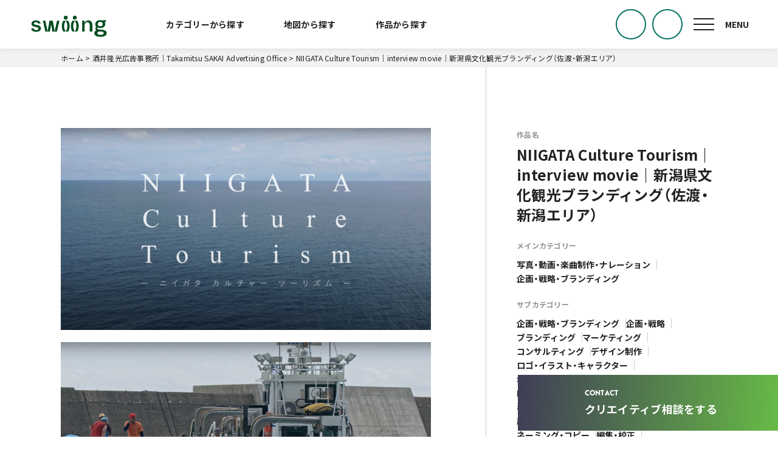

--- FILE ---
content_type: text/html; charset=UTF-8
request_url: https://swiing.jp/work/1891/
body_size: 15533
content:
<!DOCTYPE html>
<html lang="ja">
<head>
  <!-- Google Tag Manager -->
  <script>(function(w,d,s,l,i){w[l]=w[l]||[];w[l].push({'gtm.start':
        new Date().getTime(),event:'gtm.js'});var f=d.getElementsByTagName(s)[0],
      j=d.createElement(s),dl=l!='dataLayer'?'&l='+l:'';j.async=true;j.src=
      'https://www.googletagmanager.com/gtm.js?id='+i+dl;f.parentNode.insertBefore(j,f);
    })(window,document,'script','dataLayer','GTM-T6KWTDZ');</script>
  <!-- End Google Tag Manager -->
  <meta charset="utf-8">
  <meta http-equiv="x-ua-compatible" content="ie=edge">
  <meta name="viewport" content="width=device-width,initial-scale=1.0">
  <meta
        name="viewport-extra"
        content="width=device-width,initial-scale=1,min-width=375"
  />
  
  <link rel="alternate" type="application/atom+xml" title="Swiing新潟 Atom Feed" href="https://swiing.jp/feed/atom/">
  <link rel="alternate" type="application/rss+xml" title="Swiing新潟 RSS Feed" href="https://swiing.jp/feed/">
  <link rel="preconnect" href="https://fonts.googleapis.com">
  <link rel="preconnect" href="https://fonts.gstatic.com" crossorigin>
  <meta name='robots' content='index, follow, max-image-preview:large, max-snippet:-1, max-video-preview:-1' />

	<!-- This site is optimized with the Yoast SEO plugin v19.5.1 - https://yoast.com/wordpress/plugins/seo/ -->
	<title>【Swiing新潟】 NIIGATA Culture Tourism｜interview movie｜新潟県文化観光ブランディング（佐渡・新潟エリア） | 酒井 隆光</title>
	<link rel="canonical" href="http://swiing.jp/work/1891/" />
	<meta property="og:locale" content="ja_JP" />
	<meta property="og:type" content="article" />
	<meta property="og:title" content="【Swiing新潟】 NIIGATA Culture Tourism｜interview movie｜新潟県文化観光ブランディング（佐渡・新潟エリア） | 酒井 隆光" />
	<meta property="og:description" content="NIIGATA Culture Tourism -ニイガタ カルチャー ツーリズム &#8211; インタビュー篇 新潟・佐渡エリアの「食文化」 新潟県では、伝統芸能・食・文化財 などその地域に根付く文化を体感する観光（ [&hellip;]" />
	<meta property="og:url" content="http://swiing.jp/work/1891/" />
	<meta property="og:site_name" content="Swiing新潟" />
	<meta property="article:modified_time" content="2023-04-12T07:48:24+00:00" />
	<meta property="og:image" content="http://swiing.jp/cms/wp-content/uploads/2023/01/ca09e2fa646414fa5272ba7c90dca53a-1.png" />
	<meta property="og:image:width" content="1920" />
	<meta property="og:image:height" content="1050" />
	<meta property="og:image:type" content="image/png" />
	<meta name="twitter:card" content="summary_large_image" />
	<script type="application/ld+json" class="yoast-schema-graph">{"@context":"https://schema.org","@graph":[{"@type":"WebPage","@id":"http://swiing.jp/work/1891/","url":"http://swiing.jp/work/1891/","name":"【Swiing新潟】 NIIGATA Culture Tourism｜interview movie｜新潟県文化観光ブランディング（佐渡・新潟エリア） | 酒井 隆光","isPartOf":{"@id":"https://swiing.jp/#website"},"primaryImageOfPage":{"@id":"http://swiing.jp/work/1891/#primaryimage"},"image":{"@id":"http://swiing.jp/work/1891/#primaryimage"},"thumbnailUrl":"https://swiing.jp/cms/wp-content/uploads/2023/01/ca09e2fa646414fa5272ba7c90dca53a-1.png","datePublished":"2023-01-23T05:55:49+00:00","dateModified":"2023-04-12T07:48:24+00:00","breadcrumb":{"@id":"http://swiing.jp/work/1891/#breadcrumb"},"inLanguage":"ja","potentialAction":[{"@type":"ReadAction","target":["http://swiing.jp/work/1891/"]}]},{"@type":"ImageObject","inLanguage":"ja","@id":"http://swiing.jp/work/1891/#primaryimage","url":"https://swiing.jp/cms/wp-content/uploads/2023/01/ca09e2fa646414fa5272ba7c90dca53a-1.png","contentUrl":"https://swiing.jp/cms/wp-content/uploads/2023/01/ca09e2fa646414fa5272ba7c90dca53a-1.png","width":1920,"height":1050},{"@type":"BreadcrumbList","@id":"http://swiing.jp/work/1891/#breadcrumb","itemListElement":[{"@type":"ListItem","position":1,"name":"ホーム","item":"https://swiing.jp/"},{"@type":"ListItem","position":2,"name":"作品から探す","item":"http://swiing.jp/work/"},{"@type":"ListItem","position":3,"name":"NIIGATA Culture Tourism｜interview movie｜新潟県文化観光ブランディング（佐渡・新潟エリア）"}]},{"@type":"WebSite","@id":"https://swiing.jp/#website","url":"https://swiing.jp/","name":"Swiing新潟","description":"Swiing（スウィング）は、「クリエイターとの協業によってビジネスを促進したい人」と「新潟県内のクリエイター」とを繋ぐWEBサービスです。","publisher":{"@id":"https://swiing.jp/#organization"},"potentialAction":[{"@type":"SearchAction","target":{"@type":"EntryPoint","urlTemplate":"https://swiing.jp/?s={search_term_string}"},"query-input":"required name=search_term_string"}],"inLanguage":"ja"},{"@type":"Organization","@id":"https://swiing.jp/#organization","name":"Swiing新潟","url":"https://swiing.jp/","sameAs":[],"logo":{"@type":"ImageObject","inLanguage":"ja","@id":"https://swiing.jp/#/schema/logo/image/","url":"https://swiing.jp/cms/wp-content/uploads/2025/08/ogp_Swiing.jpg","contentUrl":"https://swiing.jp/cms/wp-content/uploads/2025/08/ogp_Swiing.jpg","width":1200,"height":630,"caption":"Swiing新潟"},"image":{"@id":"https://swiing.jp/#/schema/logo/image/"}}]}</script>
	<!-- / Yoast SEO plugin. -->


<link rel='dns-prefetch' href='//fonts.googleapis.com' />
<link rel='dns-prefetch' href='//use.fontawesome.com' />
<link rel='dns-prefetch' href='//cdn.jsdelivr.net' />
<link rel="alternate" title="oEmbed (JSON)" type="application/json+oembed" href="https://swiing.jp/wp-json/oembed/1.0/embed?url=https%3A%2F%2Fswiing.jp%2Fwork%2F1891%2F" />
<link rel="alternate" title="oEmbed (XML)" type="text/xml+oembed" href="https://swiing.jp/wp-json/oembed/1.0/embed?url=https%3A%2F%2Fswiing.jp%2Fwork%2F1891%2F&#038;format=xml" />
<style id='wp-img-auto-sizes-contain-inline-css' type='text/css'>
img:is([sizes=auto i],[sizes^="auto," i]){contain-intrinsic-size:3000px 1500px}
/*# sourceURL=wp-img-auto-sizes-contain-inline-css */
</style>
<style id='wp-emoji-styles-inline-css' type='text/css'>

	img.wp-smiley, img.emoji {
		display: inline !important;
		border: none !important;
		box-shadow: none !important;
		height: 1em !important;
		width: 1em !important;
		margin: 0 0.07em !important;
		vertical-align: -0.1em !important;
		background: none !important;
		padding: 0 !important;
	}
/*# sourceURL=wp-emoji-styles-inline-css */
</style>
<style id='wp-block-library-inline-css' type='text/css'>
:root{--wp-block-synced-color:#7a00df;--wp-block-synced-color--rgb:122,0,223;--wp-bound-block-color:var(--wp-block-synced-color);--wp-editor-canvas-background:#ddd;--wp-admin-theme-color:#007cba;--wp-admin-theme-color--rgb:0,124,186;--wp-admin-theme-color-darker-10:#006ba1;--wp-admin-theme-color-darker-10--rgb:0,107,160.5;--wp-admin-theme-color-darker-20:#005a87;--wp-admin-theme-color-darker-20--rgb:0,90,135;--wp-admin-border-width-focus:2px}@media (min-resolution:192dpi){:root{--wp-admin-border-width-focus:1.5px}}.wp-element-button{cursor:pointer}:root .has-very-light-gray-background-color{background-color:#eee}:root .has-very-dark-gray-background-color{background-color:#313131}:root .has-very-light-gray-color{color:#eee}:root .has-very-dark-gray-color{color:#313131}:root .has-vivid-green-cyan-to-vivid-cyan-blue-gradient-background{background:linear-gradient(135deg,#00d084,#0693e3)}:root .has-purple-crush-gradient-background{background:linear-gradient(135deg,#34e2e4,#4721fb 50%,#ab1dfe)}:root .has-hazy-dawn-gradient-background{background:linear-gradient(135deg,#faaca8,#dad0ec)}:root .has-subdued-olive-gradient-background{background:linear-gradient(135deg,#fafae1,#67a671)}:root .has-atomic-cream-gradient-background{background:linear-gradient(135deg,#fdd79a,#004a59)}:root .has-nightshade-gradient-background{background:linear-gradient(135deg,#330968,#31cdcf)}:root .has-midnight-gradient-background{background:linear-gradient(135deg,#020381,#2874fc)}:root{--wp--preset--font-size--normal:16px;--wp--preset--font-size--huge:42px}.has-regular-font-size{font-size:1em}.has-larger-font-size{font-size:2.625em}.has-normal-font-size{font-size:var(--wp--preset--font-size--normal)}.has-huge-font-size{font-size:var(--wp--preset--font-size--huge)}.has-text-align-center{text-align:center}.has-text-align-left{text-align:left}.has-text-align-right{text-align:right}.has-fit-text{white-space:nowrap!important}#end-resizable-editor-section{display:none}.aligncenter{clear:both}.items-justified-left{justify-content:flex-start}.items-justified-center{justify-content:center}.items-justified-right{justify-content:flex-end}.items-justified-space-between{justify-content:space-between}.screen-reader-text{border:0;clip-path:inset(50%);height:1px;margin:-1px;overflow:hidden;padding:0;position:absolute;width:1px;word-wrap:normal!important}.screen-reader-text:focus{background-color:#ddd;clip-path:none;color:#444;display:block;font-size:1em;height:auto;left:5px;line-height:normal;padding:15px 23px 14px;text-decoration:none;top:5px;width:auto;z-index:100000}html :where(.has-border-color){border-style:solid}html :where([style*=border-top-color]){border-top-style:solid}html :where([style*=border-right-color]){border-right-style:solid}html :where([style*=border-bottom-color]){border-bottom-style:solid}html :where([style*=border-left-color]){border-left-style:solid}html :where([style*=border-width]){border-style:solid}html :where([style*=border-top-width]){border-top-style:solid}html :where([style*=border-right-width]){border-right-style:solid}html :where([style*=border-bottom-width]){border-bottom-style:solid}html :where([style*=border-left-width]){border-left-style:solid}html :where(img[class*=wp-image-]){height:auto;max-width:100%}:where(figure){margin:0 0 1em}html :where(.is-position-sticky){--wp-admin--admin-bar--position-offset:var(--wp-admin--admin-bar--height,0px)}@media screen and (max-width:600px){html :where(.is-position-sticky){--wp-admin--admin-bar--position-offset:0px}}
/*wp_block_styles_on_demand_placeholder:6978fa660d010*/
/*# sourceURL=wp-block-library-inline-css */
</style>
<style id='classic-theme-styles-inline-css' type='text/css'>
/*! This file is auto-generated */
.wp-block-button__link{color:#fff;background-color:#32373c;border-radius:9999px;box-shadow:none;text-decoration:none;padding:calc(.667em + 2px) calc(1.333em + 2px);font-size:1.125em}.wp-block-file__button{background:#32373c;color:#fff;text-decoration:none}
/*# sourceURL=/wp-includes/css/classic-themes.min.css */
</style>
<link rel='stylesheet' id='contact-form-7-css' href='https://swiing.jp/cms/wp-content/plugins/contact-form-7/includes/css/styles.css?ver=5.7.7' type='text/css' media='all' />
<link rel='stylesheet' id='googlefonts-css' href='https://fonts.googleapis.com/css2?family=Noto+Sans+JP:wght@400;500;700&#038;display=swap' type='text/css' media='all' />
<link rel='stylesheet' id='fontawesome-css' href='https://use.fontawesome.com/releases/v5.0.6/css/all.css?ver=5.0.6' type='text/css' media='all' />
<link rel='stylesheet' id='yakuhan-css' href='https://cdn.jsdelivr.net/npm/yakuhanjp@3.4.1/dist/css/yakuhanjp-noto.min.css?ver=3.4.1' type='text/css' media='all' />
<link rel='stylesheet' id='style-css' href='https://swiing.jp/cms/wp-content/themes/sin_derta/dist/css/style.css?ver=1877678914' type='text/css' media='all' />
<link rel='stylesheet' id='appendix-css' href='https://swiing.jp/cms/wp-content/themes/sin_derta/dist/css/appendix.css?ver=56916721' type='text/css' media='all' />
<link rel='stylesheet' id='simple-favorites-css' href='https://swiing.jp/cms/wp-content/plugins/favorites/assets/css/favorites.css?ver=2.3.2' type='text/css' media='all' />
<link rel='stylesheet' id='wp-block-paragraph-css' href='https://swiing.jp/cms/wp-includes/blocks/paragraph/style.min.css?ver=6.9' type='text/css' media='all' />
<script type="text/javascript" src="https://swiing.jp/cms/wp-includes/js/jquery/jquery.min.js?ver=3.7.1" id="jquery-core-js"></script>
<script type="text/javascript" src="https://swiing.jp/cms/wp-includes/js/jquery/jquery-migrate.min.js?ver=3.4.1" id="jquery-migrate-js"></script>
<script type="text/javascript" id="favorites-js-extra">
/* <![CDATA[ */
var favorites_data = {"ajaxurl":"https://swiing.jp/cms/wp-admin/admin-ajax.php","nonce":"c10fa1ab9f","favorite":"\u00a0","favorited":"\u00a0","includecount":"","indicate_loading":"","loading_text":"Loading","loading_image":"","loading_image_active":"","loading_image_preload":"","cache_enabled":"1","button_options":{"button_type":"custom","custom_colors":false,"box_shadow":false,"include_count":false,"default":{"background_default":false,"border_default":false,"text_default":false,"icon_default":false,"count_default":false},"active":{"background_active":false,"border_active":false,"text_active":false,"icon_active":false,"count_active":false}},"authentication_modal_content":"\u003Cp\u003EPlease login to add favorites.\u003C/p\u003E\u003Cp\u003E\u003Ca href=\"#\" data-favorites-modal-close\u003EDismiss this notice\u003C/a\u003E\u003C/p\u003E","authentication_redirect":"","dev_mode":"","logged_in":"","user_id":"0","authentication_redirect_url":"https://swiing.jp/cms/wp-login.php"};
//# sourceURL=favorites-js-extra
/* ]]> */
</script>
<script type="text/javascript" src="https://swiing.jp/cms/wp-content/plugins/favorites/assets/js/favorites.min.js?ver=2.3.2" id="favorites-js"></script>
<link rel="https://api.w.org/" href="https://swiing.jp/wp-json/" /><link rel="alternate" title="JSON" type="application/json" href="https://swiing.jp/wp-json/wp/v2/work/1891" /><link rel="EditURI" type="application/rsd+xml" title="RSD" href="https://swiing.jp/cms/xmlrpc.php?rsd" />
<meta name="generator" content="WordPress 6.9" />
<link rel='shortlink' href='https://swiing.jp/?p=1891' />
<link rel="apple-touch-icon" sizes="144x144" href="/cms/wp-content/uploads/fbrfg/apple-touch-icon.png">
<link rel="icon" type="image/png" sizes="32x32" href="/cms/wp-content/uploads/fbrfg/favicon-32x32.png">
<link rel="icon" type="image/png" sizes="16x16" href="/cms/wp-content/uploads/fbrfg/favicon-16x16.png">
<link rel="manifest" href="/cms/wp-content/uploads/fbrfg/site.webmanifest">
<link rel="mask-icon" href="/cms/wp-content/uploads/fbrfg/safari-pinned-tab.svg" color="#004c1e">
<link rel="shortcut icon" href="/cms/wp-content/uploads/fbrfg/favicon.ico">
<meta name="msapplication-TileColor" content="#004c1e">
<meta name="msapplication-config" content="/cms/wp-content/uploads/fbrfg/browserconfig.xml">
<meta name="theme-color" content="#004c1e">  <script>
    (function(d) {
      var config = {
          kitId: 'alr0okp',
          scriptTimeout: 3000,
          async: true
        },
        h=d.documentElement,t=setTimeout(function(){h.className=h.className.replace(/\bwf-loading\b/g,"")+" wf-inactive";},config.scriptTimeout),tk=d.createElement("script"),f=false,s=d.getElementsByTagName("script")[0],a;h.className+=" wf-loading";tk.src='https://use.typekit.net/'+config.kitId+'.js';tk.async=true;tk.onload=tk.onreadystatechange=function(){a=this.readyState;if(f||a&&a!="complete"&&a!="loaded")return;f=true;clearTimeout(t);try{Typekit.load(config)}catch(e){}};s.parentNode.insertBefore(tk,s)
    })(document);
  </script>

</head>

<body ontouchstart="" class="wp-singular work-template-default single single-work postid-1891 wp-theme-sin_derta">
<!-- Google Tag Manager (noscript) -->
<noscript><iframe src="https://www.googletagmanager.com/ns.html?id=GTM-T6KWTDZ"
                  height="0" width="0" style="display:none;visibility:hidden"></iframe></noscript>
<!-- End Google Tag Manager (noscript) -->
<div id="loading" >
  </div>
<div id="pagetop" class="wrap">

  <header class="siteHead ">

    <div class="inner">
              <p class="siteHead_logo">
          <a href="https://swiing.jp/">
            <img src="https://swiing.jp/cms/wp-content/themes/sin_derta/images/common/logo@2x.png" alt="Swiing">
          </a>
        </p>
      
      <nav class="siteHead_nav">
        <ul class="siteHead_nav_list">
          <!--<li class="siteHead_nav_item">
            <a href="" class="siteHead_nav_link siteHead_nav_link-creator ">クリエイターから探す</a>
          </li>-->
          <li class="siteHead_nav_item">
            <a href="https://swiing.jp/#search-category" class="siteHead_nav_link siteHead_nav_link-creator ">カテゴリーから探す</a>
          </li>
          <li class="siteHead_nav_item">
            <a href="https://swiing.jp/#search-area" class="siteHead_nav_link siteHead_nav_link-map ">地図から探す</a>
          </li>
          <li class="siteHead_nav_item">
            <a href="https://swiing.jp/work/" class="siteHead_nav_link siteHead_nav_link-work <br />
<b>Warning</b>:  Undefined variable $search_posttype in <b>/home/gitsune/swiing.jp/public_html/cms/wp-content/themes/sin_derta/header.php</b> on line <b>225</b><br />
">作品から探す</a>
          </li>
        </ul>
      </nav>
      <!-- /.siteHead_nav -->

      <!--<div class="siteHead_search">
        <a href="#modaal" class="searchBtn btn_search modaal"><img src="/images/common/icon_search.svg" alt=""></a>
      </div>-->
      <div class="siteHead_search">
        <a href="https://swiing.jp/favorites/" class="searchBtn btn_search btn_search-heart"></a>
      </div>

      <div class="siteHead_search">
        <a href="#modaal" class="searchBtn btn_search btn_search-glass modaal"></a>
      </div>

      <div class="gNav">

        <button class="gNav_toggle nav-toggle">
          <span class="gNav_toggle_bar gNav_toggle_bar-top"></span>
          <span class="gNav_toggle_bar gNav_toggle_bar-mid"></span>
          <span class="gNav_toggle_bar gNav_toggle_bar-btm"></span>
        </button>

        <nav class="gNav_overlay nav-toggle">

          <div class="gNav_grid">
            <div class="gNav_grid_head">
              <div class="gNav_grid_head_logo">
                <a href="https://swiing.jp/"><img src="https://swiing.jp/cms/wp-content/themes/sin_derta/images/common/logo_w@2x.png" alt="Swiing"></a>
              </div>

              <p class="gNav_grid_head_copy">
                新潟の<br>クリエイターとつながる。<br>
                創造力で<br>ビジネスを切り拓く。
              </p>
            </div>

            <div class="gNav_grid_contents">
              <p class="gNav_grid_contents_title">コンテンツ</p>
              <div class="gNav_grid_contents_sitemap">
                  <ul class="gNav_grid_contents_list">
                    <li class="gNav_grid_contents_list_item">
                      <a href="https://swiing.jp/beginners/#about" class="gNav_grid_contents_list_item_link"><sapn class="line">Swiingとは</sapn></a>
                    </li>
                    <li class="gNav_grid_contents_list_item">
                      <a href="https://swiing.jp/beginners/" class="gNav_grid_contents_list_item_link"><sapn class="line">はじめての方へ</sapn></a>
                    </li>
                    <li class="gNav_grid_contents_list_item">
                      <a href="https://swiing.jp/howto/" class="gNav_grid_contents_list_item_link"><sapn class="line">Swiing依頼ガイド</sapn></a>
                    </li>
                    <li class="gNav_grid_contents_list_item">
                      <a href="https://swiing.jp/creator/" class="gNav_grid_contents_list_item_link"><sapn class="line">クリエイター一覧</sapn></a>
                    </li>
                    <li class="gNav_grid_contents_list_item">
                      <a href="https://swiing.jp/work/" class="gNav_grid_contents_list_item_link"><sapn class="line">作品一覧</sapn></a>
                    </li>
                  </ul>
                  <ul class="gNav_grid_contents_list">
                    <li class="gNav_grid_contents_list_item">
                      <a href="https://swiing.jp/news/" class="gNav_grid_contents_list_item_link"><sapn class="line">お知らせ</sapn></a>
                    </li>
                    <li class="gNav_grid_contents_list_item">
                      <a href="https://swiing.jp/blog/" class="gNav_grid_contents_list_item_link"><sapn class="line">ブログ</sapn></a>
                    </li>
                    <li class="gNav_grid_contents_list_item">
                      <a href="https://swiing.jp/faq/" class="gNav_grid_contents_list_item_link"><sapn class="line">よくあるご質問</sapn></a>
                    </li>
                    <li class="gNav_grid_contents_list_item">
						<a href="https://swiing.jp/contact/" class="gNav_grid_contents_list_item_link"><sapn class="line">クリエイティブ無料相談</sapn></a>
                    </li>
                  </ul>
              </div>
              <ul class="gNav_grid_contents_search">
                <li class="gNav_grid_contents_search_item">
                  <a href="https://swiing.jp/#search-category" class="btn btn-arrow btn-white gNav_grid_contents_search_item_link gNav_grid_contents_search_item_link-creator "><span class="icon-creator">カテゴリーから探す</span></a>
                </li>
                <li class="gNav_grid_contents_search_item">
                  <a href="https://swiing.jp/#search-area" class="btn btn-arrow btn-white gNav_grid_contents_search_item_link gNav_grid_contents_search_item_link-map "><span class="icon-map">地図から探す</span></a>
                </li>
                <li class="gNav_grid_contents_search_item">
                  <a href="https://swiing.jp/work/" class="btn btn-arrow btn-white gNav_grid_contents_search_item_link gNav_grid_contents_search_item_link-work"><span class="icon-work">作品から探す</span></a>
                </li>
              </ul>
            </div>

            <div class="gNav_grid_foot">
              <!--<ul class="gNav_grid_foot_spOnly">
                <li class="gNav_grid_foot_spOnly_item">
                  <a href="" class="gNav_grid_foot_spOnly_item_link gNav_grid_foot_spOnly_item_link-fav">お気に入りクリエイター</a>
                </li>
                <li class="gNav_grid_foot_spOnly_item">
                  <a href="" class="gNav_grid_foot_spOnly_item_link gNav_grid_foot_spOnly_item_link-registration">クリエイター登録をする</a>
                </li>
              </ul>-->

              <!--<div class="gNav_grid_foot_sns">
                <p class="gNav_grid_foot_sns_title">Follow us</p>
                <ul class="gNav_grid_foot_sns_list">
                  <li class="gNav_grid_foot_sns_list_item">
                    <a href="#" target="_blank" class="gNav_grid_foot_sns_list_item_link"><img src="/images/common/icon_twitter.svg" alt=""></a>
                  </li>
                  <li class="gNav_grid_foot_sns_list_item">
                    <a href="#" target="_blank" class="gNav_grid_foot_sns_list_item_link"><img src="/images/common/icon_facebook.svg" alt=""></a>
                  </li>
                </ul>
              </div>-->

              <ul class="gNav_grid_foot_terms">
                <li class="gNav_grid_foot_terms_item">
                  <a href="https://swiing.jp/registration/" class="gNav_grid_foot_terms_item_link">→ クリエイター登録申請する</a>
                </li>
                <li class="gNav_grid_foot_terms_item">
                  <a href="https://x.com/swiing_niigata" target="_blank" rel="noopener" class="gNav_grid_foot_terms_item_link">→ 最新情報：公式X（@swiing_niigata）</a>
                </li>
                <li class="gNav_grid_foot_terms_item">
                  <a href="https://note.com/swiing" target="_blank" rel="noopener" class="gNav_grid_foot_terms_item_link">→ イベント詳細・レポート等：公式note</a>
                </li>
                <li class="gNav_grid_foot_terms_item">
                  <a href="https://swiing.jp/privacy-policy/" class="gNav_grid_foot_terms_item_link">プライバシーポリシー</a>
                </li>
                <li class="gNav_grid_foot_terms_item">
                  <a href="https://swiing.jp/terms/" class="gNav_grid_foot_terms_item_link">利用規約</a>
                </li>
                <li class="gNav_grid_foot_terms_item">
                  <a href="https://derta.co.jp/" target="_blank" rel="noopener" class="gNav_grid_foot_terms_item_link">運営会社概要</a>
                </li>
              </ul>

              <p class="gNav_grid_foot_copyright">Copyright © DERTA Inc.</p>
            </div>
          </div>

        </nav>

      </div>
    </div>

  </header>

  <!--<div class="fix_register">
    <a href="" class="fix_register_btn">クリエイター登録する</a>
  </div>-->

  <div class="fix_contact">
    <a href="https://swiing.jp/contact/" class="fix_contact_btn">
      <div class="bg"></div>
      <span class="en">CONTACT</span>
      <span class="ja">クリエイティブ相談をする</span>
    </a>
  </div>

  

  <div id="modaal" style="display:none;">
    <div class="modalSearch">
            <form method="get" id="searchform" action="https://swiing.jp/">
        <input type="hidden" name="post_type" value="creator">
        <div class="search_textWrap">
          <input type="text" name="s" class="search_text" placeholder="クリエイター名、制作会社名、発注内容を入力してください" value="">
        </div>
        <div class="text-center mt50 search_btnArea">
          <button type="submit" value="検索する" class="btnRound btnRound-white btnRound-max">検索する</button>
        </div>
      </form>
          </div>
  </div>
  <div class="siteBody">

          <!--<div class="firstviewArea pageHeadArea">
        <ul class="pageHead_search">
          <li class="pageHead_search_item">
            <a href="" class="pageHead_search_item_link pageHead_search_item_link-creator ">クリエイターから探す</a>
          </li>
          <li class="pageHead_search_item">
            <a href="" class="pageHead_search_item_link pageHead_search_item_link-work ">作品から探す</a>
          </li>
        </ul>
      </div>-->
      <div class="breadcrumbsWrap">
        <div class="inner">
                      <div class="breadcrumbs" typeof="BreadcrumbList" vocab="https://schema.org/">
              <!-- Breadcrumb NavXT 7.0.2 -->
              <span property="itemListElement" typeof="ListItem"><a property="item" typeof="WebPage" title="ホーム." href="" class="home"><span property="name">ホーム</span></a><meta property="position" content="1"></span> &gt; <span property="itemListElement" typeof="ListItem"><a property="item" typeof="WebPage" title="酒井隆光広告事務所｜Takamitsu SAKAI Advertising Office" href="https://swiing.jp/creator/1690" class="archive post-blog-archive"><span property="name">酒井隆光広告事務所｜Takamitsu SAKAI Advertising Office</span></a><meta property="position" content="2"></span> &gt; <span property="itemListElement" typeof="ListItem"><span property="name" class="archive taxonomy blog_category current-item">NIIGATA Culture Tourism｜interview movie｜新潟県文化観光ブランディング（佐渡・新潟エリア）</span><meta property="url" content="https://swiing.jp/work/1891/"><meta property="position" content="3"></span>
            </div>
                  </div>
      </div>
    
  <div class="ofHidden">
    <div class="work_col">
      <div class="work_col_img">
  <ul class="work_images">
                  <li><a href="https://swiing.jp/cms/wp-content/uploads/2023/01/ca09e2fa646414fa5272ba7c90dca53a-1.png" class="lumiGallery"><img src="https://swiing.jp/cms/wp-content/uploads/2023/01/ca09e2fa646414fa5272ba7c90dca53a-1.png" alt=""></a></li>
                        <li><a href="https://swiing.jp/cms/wp-content/uploads/2023/01/8091637b4edad2cfb2338dd4369fdcc5-1.png" class="lumiGallery"><img src="https://swiing.jp/cms/wp-content/uploads/2023/01/8091637b4edad2cfb2338dd4369fdcc5-1.png" alt=""></a></li>
                        <li><a href="https://swiing.jp/cms/wp-content/uploads/2023/01/2f576026b1203c534cbb91c33e664086-1.png" class="lumiGallery"><img src="https://swiing.jp/cms/wp-content/uploads/2023/01/2f576026b1203c534cbb91c33e664086-1.png" alt=""></a></li>
                        <li><a href="https://swiing.jp/cms/wp-content/uploads/2023/01/535d6bd81c54e969a0cd6ea393fe9149-1.png" class="lumiGallery"><img src="https://swiing.jp/cms/wp-content/uploads/2023/01/535d6bd81c54e969a0cd6ea393fe9149-1.png" alt=""></a></li>
                        <li><a href="https://swiing.jp/cms/wp-content/uploads/2023/01/7ca37c9a30b428f48f94aea2f4cb3f3d-1.png" class="lumiGallery"><img src="https://swiing.jp/cms/wp-content/uploads/2023/01/7ca37c9a30b428f48f94aea2f4cb3f3d-1.png" alt=""></a></li>
                        <li><a href="https://swiing.jp/cms/wp-content/uploads/2023/01/0f1ba35005a57241fe34628fca858b34-1.png" class="lumiGallery"><img src="https://swiing.jp/cms/wp-content/uploads/2023/01/0f1ba35005a57241fe34628fca858b34-1.png" alt=""></a></li>
                        <li><a href="https://swiing.jp/cms/wp-content/uploads/2023/01/bedd38b4f57aa11d0bba58dc68b934f3-1.png" class="lumiGallery"><img src="https://swiing.jp/cms/wp-content/uploads/2023/01/bedd38b4f57aa11d0bba58dc68b934f3-1.png" alt=""></a></li>
                        <li><a href="https://swiing.jp/cms/wp-content/uploads/2023/01/6342f81f1c513a1d208adc8e7ccdec09-1.png" class="lumiGallery"><img src="https://swiing.jp/cms/wp-content/uploads/2023/01/6342f81f1c513a1d208adc8e7ccdec09-1.png" alt=""></a></li>
                        <li><a href="https://swiing.jp/cms/wp-content/uploads/2023/01/5a3f581d526c451ec2d413ae1b71b2a8-1.png" class="lumiGallery"><img src="https://swiing.jp/cms/wp-content/uploads/2023/01/5a3f581d526c451ec2d413ae1b71b2a8-1.png" alt=""></a></li>
                        <li><a href="https://swiing.jp/cms/wp-content/uploads/2023/01/263f540a18c1564d4a06bd2fd60ef0a2-1.png" class="lumiGallery"><img src="https://swiing.jp/cms/wp-content/uploads/2023/01/263f540a18c1564d4a06bd2fd60ef0a2-1.png" alt=""></a></li>
                        <li><a href="https://swiing.jp/cms/wp-content/uploads/2023/01/f6223c8b694575928f16a1bd300ccbde-1.png" class="lumiGallery"><img src="https://swiing.jp/cms/wp-content/uploads/2023/01/f6223c8b694575928f16a1bd300ccbde-1.png" alt=""></a></li>
                        <li><a href="https://swiing.jp/cms/wp-content/uploads/2023/01/26c6a7e5910bfb398e7ff44d3f11599f.png" class="lumiGallery"><img src="https://swiing.jp/cms/wp-content/uploads/2023/01/26c6a7e5910bfb398e7ff44d3f11599f.png" alt=""></a></li>
                        <li><a href="https://swiing.jp/cms/wp-content/uploads/2023/01/798ad4fe01330c9bc1aacbd523783a10.png" class="lumiGallery"><img src="https://swiing.jp/cms/wp-content/uploads/2023/01/798ad4fe01330c9bc1aacbd523783a10.png" alt=""></a></li>
                        <li><a href="https://swiing.jp/cms/wp-content/uploads/2023/01/a2a4f9967dd0a101b71507a879cef96d.png" class="lumiGallery"><img src="https://swiing.jp/cms/wp-content/uploads/2023/01/a2a4f9967dd0a101b71507a879cef96d.png" alt=""></a></li>
                        <li><a href="https://swiing.jp/cms/wp-content/uploads/2023/01/06e33bdb0cfb57b2763bf8c346329143.png" class="lumiGallery"><img src="https://swiing.jp/cms/wp-content/uploads/2023/01/06e33bdb0cfb57b2763bf8c346329143.png" alt=""></a></li>
                        <li><a href="https://swiing.jp/cms/wp-content/uploads/2023/01/408394f49b4de1294e7649d0dab704f0.png" class="lumiGallery"><img src="https://swiing.jp/cms/wp-content/uploads/2023/01/408394f49b4de1294e7649d0dab704f0.png" alt=""></a></li>
                        <li><a href="https://swiing.jp/cms/wp-content/uploads/2023/01/4be38866bf2834632aca790388b260b1.png" class="lumiGallery"><img src="https://swiing.jp/cms/wp-content/uploads/2023/01/4be38866bf2834632aca790388b260b1.png" alt=""></a></li>
                        <li><a href="https://swiing.jp/cms/wp-content/uploads/2023/01/0c3eb157d618e6c26834c013f553d272.png" class="lumiGallery"><img src="https://swiing.jp/cms/wp-content/uploads/2023/01/0c3eb157d618e6c26834c013f553d272.png" alt=""></a></li>
                        <li><a href="https://swiing.jp/cms/wp-content/uploads/2023/01/044d0ec80bf7f44d42984ab1f78ae473.png" class="lumiGallery"><img src="https://swiing.jp/cms/wp-content/uploads/2023/01/044d0ec80bf7f44d42984ab1f78ae473.png" alt=""></a></li>
                        <li><a href="https://swiing.jp/cms/wp-content/uploads/2023/01/95f5eca875106b28cd8bd6531e39eaa3.png" class="lumiGallery"><img src="https://swiing.jp/cms/wp-content/uploads/2023/01/95f5eca875106b28cd8bd6531e39eaa3.png" alt=""></a></li>
            </ul>

      </div>

      <div class="work_col_info">
        <div class="work_info">
          <p class="work_info_title">作品名</p>
          <h1 class="work_title">
            NIIGATA Culture Tourism｜interview movie｜新潟県文化観光ブランディング（佐渡・新潟エリア）          </h1>
          <dl class="work_info_list">
            <dt class="work_info_title">メインカテゴリー</dt>
            <dd>
              <ul class="creator_category_list">
                <li><a href="https://swiing.jp/work/solution/entertainment/">写真・動画・楽曲制作・ナレーション</a></li>
                <li><a href="https://swiing.jp/work/solution/planning-branding/">企画・戦略・ブランディング</a></li>              </ul>
            </dd>

            <dt class="work_info_title">サブカテゴリー</dt>
            <dd>
              <ul class="creator_category_list">
                                  <li><a href="https://swiing.jp/work/solution/planning-branding/">企画・戦略・ブランディング</a></li>
                                  <li><a href="https://swiing.jp/work/solution/plannning/">企画・戦略</a></li>
                                  <li><a href="https://swiing.jp/work/solution/branding/">ブランディング</a></li>
                                  <li><a href="https://swiing.jp/work/solution/marketing/">マーケティング</a></li>
                                  <li><a href="https://swiing.jp/work/solution/consulting/">コンサルティング</a></li>
                                  <li><a href="https://swiing.jp/work/solution/graphic-design/">デザイン制作</a></li>
                                  <li><a href="https://swiing.jp/work/solution/logo/">ロゴ・イラスト・キャラクター</a></li>
                                  <li><a href="https://swiing.jp/work/solution/business-tool/">名刺・チラシ・パンフ・ポスター</a></li>
                                  <li><a href="https://swiing.jp/work/solution/pop-tool/">POP・シール・メニュー</a></li>
                                  <li><a href="https://swiing.jp/work/solution/info-design/">看板・地図・インフォグラフィック</a></li>
                                  <li><a href="https://swiing.jp/work/solution/editor/">編集・ライティング</a></li>
                                  <li><a href="https://swiing.jp/work/solution/writer/">ライティング</a></li>
                                  <li><a href="https://swiing.jp/work/solution/copy/">ネーミング・コピー</a></li>
                                  <li><a href="https://swiing.jp/work/solution/composition/">編集・校正</a></li>
                                  <li><a href="https://swiing.jp/work/solution/entertainment/">写真・動画・楽曲制作・ナレーション</a></li>
                                  <li><a href="https://swiing.jp/work/solution/movie/">動画編集・映像制作</a></li>
                                  <li><a href="https://swiing.jp/work/solution/photo/">写真撮影・画像加工</a></li>
                                  <li><a href="https://swiing.jp/work/solution/animation/">漫画・アニメーション</a></li>
                                  <li><a href="https://swiing.jp/work/solution/music/">音楽・音源・ナレーション</a></li>
                              </ul>
            </dd>

                        <dt class="work_info_title">タグ</dt>
            <dd>
              <ul class="work_tag">
                                  <li class="work_tag_item"><a href="https://swiing.jp/work/work_tag/textile">#テキスタイル</a></li>
                                    <li class="work_tag_item"><a href="https://swiing.jp/work/work_tag/motion">#モーション</a></li>
                                    <li class="work_tag_item"><a href="https://swiing.jp/work/work_tag/editorial">#エディトリアル</a></li>
                                    <li class="work_tag_item"><a href="https://swiing.jp/work/work_tag/graphic">#グラフィック</a></li>
                                    <li class="work_tag_item"><a href="https://swiing.jp/work/work_tag/brilliant">#あざやか</a></li>
                                    <li class="work_tag_item"><a href="https://swiing.jp/work/work_tag/cool">#かっこいい</a></li>
                                    <li class="work_tag_item"><a href="https://swiing.jp/work/work_tag/refreshing">#さわやか</a></li>
                                    <li class="work_tag_item"><a href="https://swiing.jp/work/work_tag/simple">#シンプル</a></li>
                                    <li class="work_tag_item"><a href="https://swiing.jp/work/work_tag/pop-fresh">#ポップ・フレッシュ</a></li>
                                    <li class="work_tag_item"><a href="https://swiing.jp/work/work_tag/gentle-natural">#やさしい・ナチュラル</a></li>
                                    <li class="work_tag_item"><a href="https://swiing.jp/work/work_tag/relux">#リラックス</a></li>
                                    <li class="work_tag_item"><a href="https://swiing.jp/work/work_tag/classy">#上品</a></li>
                                    <li class="work_tag_item"><a href="https://swiing.jp/work/work_tag/japanese-style">#和</a></li>
                                    <li class="work_tag_item"><a href="https://swiing.jp/work/work_tag/fun-lively">#楽しい・にぎやか</a></li>
                                    <li class="work_tag_item"><a href="https://swiing.jp/work/work_tag/intelligent-stylish">#知的・スタイリッシュ</a></li>
                                    <li class="work_tag_item"><a href="https://swiing.jp/work/work_tag/heaviness-dark">#重厚感・ダーク</a></li>
                                    <li class="work_tag_item"><a href="https://swiing.jp/work/work_tag/luxury-gorgeous">#高級感・ゴージャス</a></li>
                              </ul>
            </dd>
            
                          <dt class="work_info_title">作品説明</dt>
              <dd class="work_desc">
                
<p>NIIGATA Culture Tourism  -ニイガタ カルチャー ツーリズム &#8211;  インタビュー篇  </p>



<p>新潟・佐渡エリアの「食文化」 新潟県では、伝統芸能・食・文化財 などその地域に根付く文化を体感する観光（文化観光）を「NIIGATA Culture Tourism  &#8211; ニイガタ カルチャー ツーリズム &#8211; 」と名付け、文化観光を通じて“豊かさを体感する”、新たな旅の提案をしています。  </p>



<p>”豊かさを体感する旅へ”<br> 新潟の文化資源の豊かさを体感する旅。 そして、「新潟への旅を通じて自分の心が豊かになっていく様（充実感や幸福感）を体感（実感）できる旅」という二つの意味が込められており、南北に広い新潟県の日本海、壮大な山々、大河といった豊かな自然の恵みを受けた文化資源や、四季折々の特徴を表しています。</p>



<p>【佐渡の寒ブリ】内海府漁業生産組合　多田好正さん<br>【おけさ柿】羽茂農業振興公社　若林直樹さん<br>【笹団子】笹川餅屋　笹川太朗さん<br>【のっぺ】田舎家　吉澤寛治さん</p>
              </dd>
            
          </dl>
        </div>

        <div class="work_info_meta">
          <table class="work_meta">
            <tr><th>公開日</th><td>2023/1/6</td></tr>            <tr><th>&nbsp;</th><td><p class="work_meta_link"><i class="fas fa-link""></i><a href="https://www.youtube.com/watch?v=WE7POBIXZRM&#038;t=0s" target="_blank" rel="noopener" class="textlink textlink-scd textlink-ul">https://www.youtube.com/watch?v=WE7POBIXZRM&#038;t=0s</a></p></td></tr>            <tr><th>クライアント</th><td>新潟県</td></tr>                      </table>
        </div>

        <div class="work_info_creator">
          <section class="work_creator">
            <h2 class="creator_profile_title">CREATOR DATA</h2>

            <div class="work_creator_info">
              <div class="work_creator_info_img"><a href="https://swiing.jp/creator/1690"><img src="https://swiing.jp/cms/wp-content/uploads/2023/02/a121bb63c37cbbffac93a8a3363d1be8.png" alt=""></a></div>
              <div class="work_creator_info_textarea">
                <p class="work_creator_name">
                  <a href="https://swiing.jp/creator/1690" class="work_creator_name_name">酒井隆光広告事務所｜Takamitsu SAKAI Advertising Office</a>
                </p>
                <p class="creatorList_item_creator_area">
                  <span class="creator_type creator_type-indivisual">個人</span>                                      <a href="https://swiing.jp/creator/area/niigata-city/" class="area">新潟市</a>
                                  </p>

              </div>
            </div>
            <div class="text-center">
              <a href="https://swiing.jp/request/?id=122&#038;creatorName=酒井隆光広告事務所｜Takamitsu%20SAKAI%20Advertising%20Office&#038;creatorEmail=sakai.takamitsu4@gmail.com" class="btnRound btnRound-scd btnRound-max">このクリエイターに相談する</a>
            </div>
            <div class="creator_request_fav">
              <button class="simplefavorite-button" data-postid="1690" data-siteid="1" data-groupid="1" data-favoritecount="3" style=""> </button> | <span class="heart"><span data-favorites-post-count-id="1690" data-siteid="">3</span></span>
            </div>
          </section>
        </div>
      </div>
    </div>
        <div class="creator_articles ofHidden">
      <section>
        <div class="container">
          <h3 class="title24">このクリエイターの他の作品</h3>
          <div class="index_blogList mt30">
                                        <div class="index_blogList_item">
                  <a href="https://swiing.jp/work/3800/" class="index_blogList_link">
                    <div class="index_blogList_link_thumbArea">
                      <div class="index_blogList_link_thumb">
                        <img src="https://swiing.jp/cms/wp-content/uploads/2025/09/EXPO.jpg" alt=""></div>
                    </div>
                    <div class="mt10">
                      <p class="index_blogList_link_title">「NIIGATA Culture Tourism」大阪・関西万博｜新潟県催事｜新潟県文化観光プロモーション</p>
                    </div>
                  </a>
                </div>

                                            <div class="index_blogList_item">
                  <a href="https://swiing.jp/work/3784/" class="index_blogList_link">
                    <div class="index_blogList_link_thumbArea">
                      <div class="index_blogList_link_thumb">
                        <img src="https://swiing.jp/cms/wp-content/uploads/2025/09/d109907-2-11494daedfedab5b80fc-0.jpg" alt=""></div>
                    </div>
                    <div class="mt10">
                      <p class="index_blogList_link_title">日本海ガス絆ホールディングス株式会社｜企業CM・GR「みんなでつくっていきたい」篇</p>
                    </div>
                  </a>
                </div>

                                            <div class="index_blogList_item">
                  <a href="https://swiing.jp/work/3324/" class="index_blogList_link">
                    <div class="index_blogList_link_thumbArea">
                      <div class="index_blogList_link_thumb">
                        <img src="https://swiing.jp/cms/wp-content/uploads/2024/11/131082-5-89e0e8cc30aa72a9cbb57ee14e2ee9c1-1787x970-1-1024x556.webp" alt=""></div>
                    </div>
                    <div class="mt10">
                      <p class="index_blogList_link_title">スキーリゾートのゼロカーボンやサステナブルな取り組み&#8221;の支援につながる「POW ticket」</p>
                    </div>
                  </a>
                </div>

                                            <div class="index_blogList_item">
                  <a href="https://swiing.jp/work/3311/" class="index_blogList_link">
                    <div class="index_blogList_link_thumbArea">
                      <div class="index_blogList_link_thumb">
                        <img src="https://swiing.jp/cms/wp-content/uploads/2024/11/ep4-corin-1024x576.jpeg" alt=""></div>
                    </div>
                    <div class="mt10">
                      <p class="index_blogList_link_title">NIIGATA Culture Tourism Episode 4 新発田・村上エリア｜新潟県文化観光コンセプトムービー</p>
                    </div>
                  </a>
                </div>

                                            <div class="index_blogList_item">
                  <a href="https://swiing.jp/work/3050/" class="index_blogList_link">
                    <div class="index_blogList_link_thumbArea">
                      <div class="index_blogList_link_thumb">
                        <img src="https://swiing.jp/cms/wp-content/uploads/2024/04/37337a6cbaa0b719c36c65f90d5e36ee-1024x628.png" alt=""></div>
                    </div>
                    <div class="mt10">
                      <p class="index_blogList_link_title">【★JWTFF 2024’ International Competition Documentary : SILVER Award】【FINALIST of the 2024 US International Awards in the category Documentaries &amp; Reports &#8211; History &amp; Society】 新体感型映像作品「世界遺産体験 KAGURA DOME 長崎・天草の旅」</p>
                    </div>
                  </a>
                </div>

                                            <div class="index_blogList_item">
                  <a href="https://swiing.jp/work/2957/" class="index_blogList_link">
                    <div class="index_blogList_link_thumbArea">
                      <div class="index_blogList_link_thumb">
                        <img src="https://swiing.jp/cms/wp-content/uploads/2024/02/3f576cf313a6a220581a37b58ab02668-1024x555.png" alt=""></div>
                    </div>
                    <div class="mt10">
                      <p class="index_blogList_link_title">【JWTFF 2024&#8242; international Competition Finalist】The Land Becomes a Canvas and the Festival Begins Echigo-Tsumari Art Field</p>
                    </div>
                  </a>
                </div>

                                            <div class="index_blogList_item">
                  <a href="https://swiing.jp/work/2945/" class="index_blogList_link">
                    <div class="index_blogList_link_thumbArea">
                      <div class="index_blogList_link_thumb">
                        <img src="https://swiing.jp/cms/wp-content/uploads/2024/01/a7fb51291c094fd1abc4131c3470f986-1-1024x550.png" alt=""></div>
                    </div>
                    <div class="mt10">
                      <p class="index_blogList_link_title">interview｜JOETSU Cuiture｜NIIGATA Culture Tourism Episode 3｜新潟県文化観光ブランディング</p>
                    </div>
                  </a>
                </div>

                                            <div class="index_blogList_item">
                  <a href="https://swiing.jp/work/2937/" class="index_blogList_link">
                    <div class="index_blogList_link_thumbArea">
                      <div class="index_blogList_link_thumb">
                        <img src="https://swiing.jp/cms/wp-content/uploads/2024/01/a0c7512cbdb8c3f091a52ae0bba05e50-1024x560.png" alt=""></div>
                    </div>
                    <div class="mt10">
                      <p class="index_blogList_link_title">NIIGATA Culture Tourism Episode 3 上越エリア｜新潟県文化観光コンセプトムービー</p>
                    </div>
                  </a>
                </div>

                        </div>
        </div>
      </section>
    </div>
      </div>


  
  <section id="creative" class="creative ofHidden">
    <div class="container-big">
      <div class="col gutter-50 content-middle">
        <div class="tabyoko-5">
          <img src="https://swiing.jp/cms/wp-content/themes/sin_derta/images/common/creative_img.jpg?20250312" alt="">
        </div>
        <div class="tabyoko-7">
          <h2 class="creative_title">クリエイティブ無料相談実施中！</h2>
          <p>
            日頃からクリエイターと綿密なコミュニケーションを取り、個性や特長を把握したコーディネーターが、最適なクリエイター選びをお手伝いします。
          </p>
          <div class="text-center">
            <a href="https://swiing.jp/contact/" class="btnRound">無料相談を申し込む</a>
          </div>
        </div>
      </div>
    </div>
  </section>


    <!--<section id="merit" class="merit">
      <h2 class="merit_title">Swiing（スウィング）とは</h2>
      <p class="merit_text">
        新潟県内のあらゆるクリエイターや、事例などの情報を集約したWEBプラットフォームです。
      </p>
    </section>-->

    <div class="container-big ofHidden">
      <div class="col gutter-50 cardLink">
        <section class="tabyoko-6">
          <div class="cardLink_item">
            <h2 class="cardLink_item_title">Swiing依頼ガイド</h2>
            <p class="cardLink_item_desc">
              Swiingに依頼する上で押さえておきたいポイントや流れを解説しています。依頼前に簡単に確認しておくとスムーズです。
            </p>
            <a href="https://swiing.jp/howto/" class="cardLink_item_link btnRound btnRound-white">Swiing依頼ガイドを見る</a>
          </div>
        </section>
        <section class="tabyoko-6">
          <div class="cardLink_item">
            <h2 class="cardLink_item_title">よくあるご質問</h2>
            <p class="cardLink_item_desc">
              ご利用中のみなさまから寄せられることの多い質問とその答えをまとめました。
            </p>
            <a href="https://swiing.jp/faq/" class="cardLink_item_link btnRound btnRound-white">よくあるご質問を見る</a>
          </div>
        </section>
        <!-- <section class="tabyoko-4">
          <div class="cardLink_item">
            <h2 class="cardLink_item_title">
              新潟のクリエイターコミュニティ<br>
              「cos DERTA（コサインデルタ）」
            </h2>
            <p class="cardLink_item_desc">
              「創造力で新潟の未来をつくる」をテーマにクリエイター向けの勉強会・交流会を定期開催。Swiingのクリエイターが所属するコミュニティです。
            </p>
            <a href="#" target="_blank" class="cardLink_item_link btnRound btnRound-white btnRound-blank"><span class="blank">cos DERTAを見る</span></a>
          </div>
        </section> -->
      </div>

      <!--
      リリース時非公開
      <div class="col gutter-40">
        <div class="tab-6">
          <a href="" class="btn btn-scd btn-arrow btn-2line">
            <span class="ttl">資料ダウンロード</span>
            <span class="text">概要テキストが入ります概要テキスト</span>
          </a>
        </div>
        <div class="tab-6">
          <a href="" class="btn btn-scd btn-arrow btn-2line">
            <span class="ttl">メルマガ登録</span>
            <span class="text">概要テキストが入ります概要テキスト</span>
          </a>
        </div>
      </div>-->
    </div>

  </div>
  <!--/.siteBody-->

  <footer class="siteFoot">
    <a href="#pagetop" class="pagetop smoothScroll"></a>

    <div class="container">
      <div class="siteFoot_column">
        <div class="siteFoot_logoArea">
          <div class="siteFoot_logo">
            <a href="https://swiing.jp/"><img src="https://swiing.jp/cms/wp-content/themes/sin_derta/images/common/logo_w@2x.png" alt="Swiing"></a>
          </div>
          <!--<div class="siteFoot_sns">
            <p class="siteFoot_sns_title">Follow us</p>
            <ul class="siteFoot_sns_list">
              <li class="siteFoot_sns_list_item">
                <a href="#" target="_blank" class="siteFoot_sns_list_item_link"><img src="/images/common/icon_twitter.svg" alt=""></a>
              </li>
              <li class="siteFoot_sns_list_item">
                <a href="#" target="_blank" class="siteFoot_sns_list_item_link"><img src="/images/common/icon_facebook.svg" alt=""></a>
              </li>
            </ul>
          </div>-->
        </div>

        <div class="siteFoot_sitemapArea">
          <section class="siteFoot_sitemap">
            <h2 class="siteFoot_sitemap_title">コンテンツ</h2>
            <div class="siteFoot_sitemap_column">
                <ul class="siteFoot_sitemap_list">
                  <li class="siteFoot_sitemap_list_item">
                    <a href="https://swiing.jp/beginners/#about" class="siteFoot_sitemap_list_item_link"><span class="line">Swiingとは</span></a>
                  </li>
                  <li class="siteFoot_sitemap_list_item">
                    <a href="https://swiing.jp/beginners/" class="siteFoot_sitemap_list_item_link"><span class="line">はじめての方へ</span></a>
                  </li>
                  <li class="siteFoot_sitemap_list_item">
                    <a href="https://swiing.jp/howto/" class="siteFoot_sitemap_list_item_link"><span class="line">Swiing依頼ガイド</span></a>
                  </li>
                  <li class="siteFoot_sitemap_list_item">
                    <a href="https://swiing.jp/creator/" class="siteFoot_sitemap_list_item_link"><span class="line">クリエイター一覧</span></a>
                  </li>
                  <li class="siteFoot_sitemap_list_item">
                    <a href="https://swiing.jp/work/" class="siteFoot_sitemap_list_item_link"><span class="line">作品一覧</span></a>
                  </li>
                </ul>
                <ul class="siteFoot_sitemap_list">
                  <li class="siteFoot_sitemap_list_item">
                    <a href="https://swiing.jp/news/" class="siteFoot_sitemap_list_item_link"><span class="line">お知らせ</span></a>
                  </li>
                  <li class="siteFoot_sitemap_list_item">
                    <a href="https://swiing.jp/blog/" class="siteFoot_sitemap_list_item_link"><span class="line">ブログ</span></a>
                  </li>
                  <li class="siteFoot_sitemap_list_item">
                    <a href="https://swiing.jp/faq/" class="siteFoot_sitemap_list_item_link"><span class="line">よくあるご質問</span></a>
                  </li>
                  <li class="siteFoot_sitemap_list_item">
					  <a href="https://swiing.jp/contact/" class="siteFoot_sitemap_list_item_link"><span class="line">クリエイティブ無料相談</span></a>
                  </li>
                </ul>
            </div>
          </section>
          <section class="siteFoot_sitemap">
            <h2 class="siteFoot_sitemap_title">クリエイターを探す</h2>
            <ul class="siteFoot_sitemap_list">
              <li class="siteFoot_sitemap_list_item">
                <a href="https://swiing.jp/#search-category" class="siteFoot_sitemap_list_item_link "><span class="line">カテゴリーから探す</span></a>
              </li>
              <li class="siteFoot_sitemap_list_item">
                <a href="https://swiing.jp/#search-area" class="siteFoot_sitemap_list_item_link "><span class="line"><span class="line">地図から探す</span></span></a>
              </li>
              <li class="siteFoot_sitemap_list_item">
                <a href="https://swiing.jp/work/" class="siteFoot_sitemap_list_item_link"><span class="line">作品から探す</span></a>
              </li>
            </ul>
          </section>
        </div>
      </div>
      <!-- /.siteFoot_column-->

      <div class="siteFoot_bottom">
        <ul class="siteFoot_bottom_link">
          <li class="siteFoot_bottom_link_item">
            <a href="https://x.com/swiing_niigata" target="_blank" rel="noopener">公式X（@swiing_niigata）</a>
          </li>
          <li class="siteFoot_bottom_link_item">
            <a href="https://note.com/swiing" target="_blank" rel="noopener">公式note</a>
          </li>
        </ul>
        <ul class="siteFoot_bottom_link">
          <li class="siteFoot_bottom_link_item">
            <a href="https://swiing.jp/privacy-policy/">プライバシーポリシー</a>
          </li>
          <li class="siteFoot_bottom_link_item">
            <a href="https://swiing.jp/terms/">利用規約</a>
          </li>
          <li class="siteFoot_bottom_link_item">
            <a href="https://swiing.co.jp/" target="_blank" rel="noopener">運営会社概要</a>
          </li>
        </ul>
        <ul class="siteFoot_bottom_link">
          <li class="siteFoot_bottom_link_item">
            <a href="https://swiing.jp/registration/">クリエイター登録申請する</a>
          </li>
        </ul>
        <p class="copyright">Copyright © Swiing inc.</p>
      </div>

    </div>
  </footer>
</div>
<!-- /.wrap -->

<script type="speculationrules">
{"prefetch":[{"source":"document","where":{"and":[{"href_matches":"/*"},{"not":{"href_matches":["/cms/wp-*.php","/cms/wp-admin/*","/cms/wp-content/uploads/*","/cms/wp-content/*","/cms/wp-content/plugins/*","/cms/wp-content/themes/sin_derta/*","/*\\?(.+)"]}},{"not":{"selector_matches":"a[rel~=\"nofollow\"]"}},{"not":{"selector_matches":".no-prefetch, .no-prefetch a"}}]},"eagerness":"conservative"}]}
</script>
<script type="text/javascript" src="https://swiing.jp/cms/wp-content/plugins/contact-form-7/includes/swv/js/index.js?ver=5.7.7" id="swv-js"></script>
<script type="text/javascript" id="contact-form-7-js-extra">
/* <![CDATA[ */
var wpcf7 = {"api":{"root":"https://swiing.jp/wp-json/","namespace":"contact-form-7/v1"}};
//# sourceURL=contact-form-7-js-extra
/* ]]> */
</script>
<script type="text/javascript" src="https://swiing.jp/cms/wp-content/plugins/contact-form-7/includes/js/index.js?ver=5.7.7" id="contact-form-7-js"></script>
<script type="text/javascript" src="https://swiing.jp/cms/wp-content/themes/sin_derta/dist/main.js" id="main-js"></script>
<script type="text/javascript" src="https://www.google.com/recaptcha/api.js?render=6LdENb8qAAAAAEyKcxxXJbj8QDzmjVttej9dOtnn&amp;ver=3.0" id="google-recaptcha-js"></script>
<script type="text/javascript" src="https://swiing.jp/cms/wp-includes/js/dist/vendor/wp-polyfill.min.js?ver=3.15.0" id="wp-polyfill-js"></script>
<script type="text/javascript" id="wpcf7-recaptcha-js-extra">
/* <![CDATA[ */
var wpcf7_recaptcha = {"sitekey":"6LdENb8qAAAAAEyKcxxXJbj8QDzmjVttej9dOtnn","actions":{"homepage":"homepage","contactform":"contactform"}};
//# sourceURL=wpcf7-recaptcha-js-extra
/* ]]> */
</script>
<script type="text/javascript" src="https://swiing.jp/cms/wp-content/plugins/contact-form-7/modules/recaptcha/index.js?ver=5.7.7" id="wpcf7-recaptcha-js"></script>
<script id="wp-emoji-settings" type="application/json">
{"baseUrl":"https://s.w.org/images/core/emoji/17.0.2/72x72/","ext":".png","svgUrl":"https://s.w.org/images/core/emoji/17.0.2/svg/","svgExt":".svg","source":{"concatemoji":"https://swiing.jp/cms/wp-includes/js/wp-emoji-release.min.js?ver=6.9"}}
</script>
<script type="module">
/* <![CDATA[ */
/*! This file is auto-generated */
const a=JSON.parse(document.getElementById("wp-emoji-settings").textContent),o=(window._wpemojiSettings=a,"wpEmojiSettingsSupports"),s=["flag","emoji"];function i(e){try{var t={supportTests:e,timestamp:(new Date).valueOf()};sessionStorage.setItem(o,JSON.stringify(t))}catch(e){}}function c(e,t,n){e.clearRect(0,0,e.canvas.width,e.canvas.height),e.fillText(t,0,0);t=new Uint32Array(e.getImageData(0,0,e.canvas.width,e.canvas.height).data);e.clearRect(0,0,e.canvas.width,e.canvas.height),e.fillText(n,0,0);const a=new Uint32Array(e.getImageData(0,0,e.canvas.width,e.canvas.height).data);return t.every((e,t)=>e===a[t])}function p(e,t){e.clearRect(0,0,e.canvas.width,e.canvas.height),e.fillText(t,0,0);var n=e.getImageData(16,16,1,1);for(let e=0;e<n.data.length;e++)if(0!==n.data[e])return!1;return!0}function u(e,t,n,a){switch(t){case"flag":return n(e,"\ud83c\udff3\ufe0f\u200d\u26a7\ufe0f","\ud83c\udff3\ufe0f\u200b\u26a7\ufe0f")?!1:!n(e,"\ud83c\udde8\ud83c\uddf6","\ud83c\udde8\u200b\ud83c\uddf6")&&!n(e,"\ud83c\udff4\udb40\udc67\udb40\udc62\udb40\udc65\udb40\udc6e\udb40\udc67\udb40\udc7f","\ud83c\udff4\u200b\udb40\udc67\u200b\udb40\udc62\u200b\udb40\udc65\u200b\udb40\udc6e\u200b\udb40\udc67\u200b\udb40\udc7f");case"emoji":return!a(e,"\ud83e\u1fac8")}return!1}function f(e,t,n,a){let r;const o=(r="undefined"!=typeof WorkerGlobalScope&&self instanceof WorkerGlobalScope?new OffscreenCanvas(300,150):document.createElement("canvas")).getContext("2d",{willReadFrequently:!0}),s=(o.textBaseline="top",o.font="600 32px Arial",{});return e.forEach(e=>{s[e]=t(o,e,n,a)}),s}function r(e){var t=document.createElement("script");t.src=e,t.defer=!0,document.head.appendChild(t)}a.supports={everything:!0,everythingExceptFlag:!0},new Promise(t=>{let n=function(){try{var e=JSON.parse(sessionStorage.getItem(o));if("object"==typeof e&&"number"==typeof e.timestamp&&(new Date).valueOf()<e.timestamp+604800&&"object"==typeof e.supportTests)return e.supportTests}catch(e){}return null}();if(!n){if("undefined"!=typeof Worker&&"undefined"!=typeof OffscreenCanvas&&"undefined"!=typeof URL&&URL.createObjectURL&&"undefined"!=typeof Blob)try{var e="postMessage("+f.toString()+"("+[JSON.stringify(s),u.toString(),c.toString(),p.toString()].join(",")+"));",a=new Blob([e],{type:"text/javascript"});const r=new Worker(URL.createObjectURL(a),{name:"wpTestEmojiSupports"});return void(r.onmessage=e=>{i(n=e.data),r.terminate(),t(n)})}catch(e){}i(n=f(s,u,c,p))}t(n)}).then(e=>{for(const n in e)a.supports[n]=e[n],a.supports.everything=a.supports.everything&&a.supports[n],"flag"!==n&&(a.supports.everythingExceptFlag=a.supports.everythingExceptFlag&&a.supports[n]);var t;a.supports.everythingExceptFlag=a.supports.everythingExceptFlag&&!a.supports.flag,a.supports.everything||((t=a.source||{}).concatemoji?r(t.concatemoji):t.wpemoji&&t.twemoji&&(r(t.twemoji),r(t.wpemoji)))});
//# sourceURL=https://swiing.jp/cms/wp-includes/js/wp-emoji-loader.min.js
/* ]]> */
</script>

  <svg width="0" height="0" style="visibility:hidden; display: block; height: 0;width: 0;" class="hidden">
  </svg>
</body>
</html>

--- FILE ---
content_type: text/html; charset=utf-8
request_url: https://www.google.com/recaptcha/api2/anchor?ar=1&k=6LdENb8qAAAAAEyKcxxXJbj8QDzmjVttej9dOtnn&co=aHR0cHM6Ly9zd2lpbmcuanA6NDQz&hl=en&v=N67nZn4AqZkNcbeMu4prBgzg&size=invisible&anchor-ms=20000&execute-ms=30000&cb=6bmzz1c5itqi
body_size: 48481
content:
<!DOCTYPE HTML><html dir="ltr" lang="en"><head><meta http-equiv="Content-Type" content="text/html; charset=UTF-8">
<meta http-equiv="X-UA-Compatible" content="IE=edge">
<title>reCAPTCHA</title>
<style type="text/css">
/* cyrillic-ext */
@font-face {
  font-family: 'Roboto';
  font-style: normal;
  font-weight: 400;
  font-stretch: 100%;
  src: url(//fonts.gstatic.com/s/roboto/v48/KFO7CnqEu92Fr1ME7kSn66aGLdTylUAMa3GUBHMdazTgWw.woff2) format('woff2');
  unicode-range: U+0460-052F, U+1C80-1C8A, U+20B4, U+2DE0-2DFF, U+A640-A69F, U+FE2E-FE2F;
}
/* cyrillic */
@font-face {
  font-family: 'Roboto';
  font-style: normal;
  font-weight: 400;
  font-stretch: 100%;
  src: url(//fonts.gstatic.com/s/roboto/v48/KFO7CnqEu92Fr1ME7kSn66aGLdTylUAMa3iUBHMdazTgWw.woff2) format('woff2');
  unicode-range: U+0301, U+0400-045F, U+0490-0491, U+04B0-04B1, U+2116;
}
/* greek-ext */
@font-face {
  font-family: 'Roboto';
  font-style: normal;
  font-weight: 400;
  font-stretch: 100%;
  src: url(//fonts.gstatic.com/s/roboto/v48/KFO7CnqEu92Fr1ME7kSn66aGLdTylUAMa3CUBHMdazTgWw.woff2) format('woff2');
  unicode-range: U+1F00-1FFF;
}
/* greek */
@font-face {
  font-family: 'Roboto';
  font-style: normal;
  font-weight: 400;
  font-stretch: 100%;
  src: url(//fonts.gstatic.com/s/roboto/v48/KFO7CnqEu92Fr1ME7kSn66aGLdTylUAMa3-UBHMdazTgWw.woff2) format('woff2');
  unicode-range: U+0370-0377, U+037A-037F, U+0384-038A, U+038C, U+038E-03A1, U+03A3-03FF;
}
/* math */
@font-face {
  font-family: 'Roboto';
  font-style: normal;
  font-weight: 400;
  font-stretch: 100%;
  src: url(//fonts.gstatic.com/s/roboto/v48/KFO7CnqEu92Fr1ME7kSn66aGLdTylUAMawCUBHMdazTgWw.woff2) format('woff2');
  unicode-range: U+0302-0303, U+0305, U+0307-0308, U+0310, U+0312, U+0315, U+031A, U+0326-0327, U+032C, U+032F-0330, U+0332-0333, U+0338, U+033A, U+0346, U+034D, U+0391-03A1, U+03A3-03A9, U+03B1-03C9, U+03D1, U+03D5-03D6, U+03F0-03F1, U+03F4-03F5, U+2016-2017, U+2034-2038, U+203C, U+2040, U+2043, U+2047, U+2050, U+2057, U+205F, U+2070-2071, U+2074-208E, U+2090-209C, U+20D0-20DC, U+20E1, U+20E5-20EF, U+2100-2112, U+2114-2115, U+2117-2121, U+2123-214F, U+2190, U+2192, U+2194-21AE, U+21B0-21E5, U+21F1-21F2, U+21F4-2211, U+2213-2214, U+2216-22FF, U+2308-230B, U+2310, U+2319, U+231C-2321, U+2336-237A, U+237C, U+2395, U+239B-23B7, U+23D0, U+23DC-23E1, U+2474-2475, U+25AF, U+25B3, U+25B7, U+25BD, U+25C1, U+25CA, U+25CC, U+25FB, U+266D-266F, U+27C0-27FF, U+2900-2AFF, U+2B0E-2B11, U+2B30-2B4C, U+2BFE, U+3030, U+FF5B, U+FF5D, U+1D400-1D7FF, U+1EE00-1EEFF;
}
/* symbols */
@font-face {
  font-family: 'Roboto';
  font-style: normal;
  font-weight: 400;
  font-stretch: 100%;
  src: url(//fonts.gstatic.com/s/roboto/v48/KFO7CnqEu92Fr1ME7kSn66aGLdTylUAMaxKUBHMdazTgWw.woff2) format('woff2');
  unicode-range: U+0001-000C, U+000E-001F, U+007F-009F, U+20DD-20E0, U+20E2-20E4, U+2150-218F, U+2190, U+2192, U+2194-2199, U+21AF, U+21E6-21F0, U+21F3, U+2218-2219, U+2299, U+22C4-22C6, U+2300-243F, U+2440-244A, U+2460-24FF, U+25A0-27BF, U+2800-28FF, U+2921-2922, U+2981, U+29BF, U+29EB, U+2B00-2BFF, U+4DC0-4DFF, U+FFF9-FFFB, U+10140-1018E, U+10190-1019C, U+101A0, U+101D0-101FD, U+102E0-102FB, U+10E60-10E7E, U+1D2C0-1D2D3, U+1D2E0-1D37F, U+1F000-1F0FF, U+1F100-1F1AD, U+1F1E6-1F1FF, U+1F30D-1F30F, U+1F315, U+1F31C, U+1F31E, U+1F320-1F32C, U+1F336, U+1F378, U+1F37D, U+1F382, U+1F393-1F39F, U+1F3A7-1F3A8, U+1F3AC-1F3AF, U+1F3C2, U+1F3C4-1F3C6, U+1F3CA-1F3CE, U+1F3D4-1F3E0, U+1F3ED, U+1F3F1-1F3F3, U+1F3F5-1F3F7, U+1F408, U+1F415, U+1F41F, U+1F426, U+1F43F, U+1F441-1F442, U+1F444, U+1F446-1F449, U+1F44C-1F44E, U+1F453, U+1F46A, U+1F47D, U+1F4A3, U+1F4B0, U+1F4B3, U+1F4B9, U+1F4BB, U+1F4BF, U+1F4C8-1F4CB, U+1F4D6, U+1F4DA, U+1F4DF, U+1F4E3-1F4E6, U+1F4EA-1F4ED, U+1F4F7, U+1F4F9-1F4FB, U+1F4FD-1F4FE, U+1F503, U+1F507-1F50B, U+1F50D, U+1F512-1F513, U+1F53E-1F54A, U+1F54F-1F5FA, U+1F610, U+1F650-1F67F, U+1F687, U+1F68D, U+1F691, U+1F694, U+1F698, U+1F6AD, U+1F6B2, U+1F6B9-1F6BA, U+1F6BC, U+1F6C6-1F6CF, U+1F6D3-1F6D7, U+1F6E0-1F6EA, U+1F6F0-1F6F3, U+1F6F7-1F6FC, U+1F700-1F7FF, U+1F800-1F80B, U+1F810-1F847, U+1F850-1F859, U+1F860-1F887, U+1F890-1F8AD, U+1F8B0-1F8BB, U+1F8C0-1F8C1, U+1F900-1F90B, U+1F93B, U+1F946, U+1F984, U+1F996, U+1F9E9, U+1FA00-1FA6F, U+1FA70-1FA7C, U+1FA80-1FA89, U+1FA8F-1FAC6, U+1FACE-1FADC, U+1FADF-1FAE9, U+1FAF0-1FAF8, U+1FB00-1FBFF;
}
/* vietnamese */
@font-face {
  font-family: 'Roboto';
  font-style: normal;
  font-weight: 400;
  font-stretch: 100%;
  src: url(//fonts.gstatic.com/s/roboto/v48/KFO7CnqEu92Fr1ME7kSn66aGLdTylUAMa3OUBHMdazTgWw.woff2) format('woff2');
  unicode-range: U+0102-0103, U+0110-0111, U+0128-0129, U+0168-0169, U+01A0-01A1, U+01AF-01B0, U+0300-0301, U+0303-0304, U+0308-0309, U+0323, U+0329, U+1EA0-1EF9, U+20AB;
}
/* latin-ext */
@font-face {
  font-family: 'Roboto';
  font-style: normal;
  font-weight: 400;
  font-stretch: 100%;
  src: url(//fonts.gstatic.com/s/roboto/v48/KFO7CnqEu92Fr1ME7kSn66aGLdTylUAMa3KUBHMdazTgWw.woff2) format('woff2');
  unicode-range: U+0100-02BA, U+02BD-02C5, U+02C7-02CC, U+02CE-02D7, U+02DD-02FF, U+0304, U+0308, U+0329, U+1D00-1DBF, U+1E00-1E9F, U+1EF2-1EFF, U+2020, U+20A0-20AB, U+20AD-20C0, U+2113, U+2C60-2C7F, U+A720-A7FF;
}
/* latin */
@font-face {
  font-family: 'Roboto';
  font-style: normal;
  font-weight: 400;
  font-stretch: 100%;
  src: url(//fonts.gstatic.com/s/roboto/v48/KFO7CnqEu92Fr1ME7kSn66aGLdTylUAMa3yUBHMdazQ.woff2) format('woff2');
  unicode-range: U+0000-00FF, U+0131, U+0152-0153, U+02BB-02BC, U+02C6, U+02DA, U+02DC, U+0304, U+0308, U+0329, U+2000-206F, U+20AC, U+2122, U+2191, U+2193, U+2212, U+2215, U+FEFF, U+FFFD;
}
/* cyrillic-ext */
@font-face {
  font-family: 'Roboto';
  font-style: normal;
  font-weight: 500;
  font-stretch: 100%;
  src: url(//fonts.gstatic.com/s/roboto/v48/KFO7CnqEu92Fr1ME7kSn66aGLdTylUAMa3GUBHMdazTgWw.woff2) format('woff2');
  unicode-range: U+0460-052F, U+1C80-1C8A, U+20B4, U+2DE0-2DFF, U+A640-A69F, U+FE2E-FE2F;
}
/* cyrillic */
@font-face {
  font-family: 'Roboto';
  font-style: normal;
  font-weight: 500;
  font-stretch: 100%;
  src: url(//fonts.gstatic.com/s/roboto/v48/KFO7CnqEu92Fr1ME7kSn66aGLdTylUAMa3iUBHMdazTgWw.woff2) format('woff2');
  unicode-range: U+0301, U+0400-045F, U+0490-0491, U+04B0-04B1, U+2116;
}
/* greek-ext */
@font-face {
  font-family: 'Roboto';
  font-style: normal;
  font-weight: 500;
  font-stretch: 100%;
  src: url(//fonts.gstatic.com/s/roboto/v48/KFO7CnqEu92Fr1ME7kSn66aGLdTylUAMa3CUBHMdazTgWw.woff2) format('woff2');
  unicode-range: U+1F00-1FFF;
}
/* greek */
@font-face {
  font-family: 'Roboto';
  font-style: normal;
  font-weight: 500;
  font-stretch: 100%;
  src: url(//fonts.gstatic.com/s/roboto/v48/KFO7CnqEu92Fr1ME7kSn66aGLdTylUAMa3-UBHMdazTgWw.woff2) format('woff2');
  unicode-range: U+0370-0377, U+037A-037F, U+0384-038A, U+038C, U+038E-03A1, U+03A3-03FF;
}
/* math */
@font-face {
  font-family: 'Roboto';
  font-style: normal;
  font-weight: 500;
  font-stretch: 100%;
  src: url(//fonts.gstatic.com/s/roboto/v48/KFO7CnqEu92Fr1ME7kSn66aGLdTylUAMawCUBHMdazTgWw.woff2) format('woff2');
  unicode-range: U+0302-0303, U+0305, U+0307-0308, U+0310, U+0312, U+0315, U+031A, U+0326-0327, U+032C, U+032F-0330, U+0332-0333, U+0338, U+033A, U+0346, U+034D, U+0391-03A1, U+03A3-03A9, U+03B1-03C9, U+03D1, U+03D5-03D6, U+03F0-03F1, U+03F4-03F5, U+2016-2017, U+2034-2038, U+203C, U+2040, U+2043, U+2047, U+2050, U+2057, U+205F, U+2070-2071, U+2074-208E, U+2090-209C, U+20D0-20DC, U+20E1, U+20E5-20EF, U+2100-2112, U+2114-2115, U+2117-2121, U+2123-214F, U+2190, U+2192, U+2194-21AE, U+21B0-21E5, U+21F1-21F2, U+21F4-2211, U+2213-2214, U+2216-22FF, U+2308-230B, U+2310, U+2319, U+231C-2321, U+2336-237A, U+237C, U+2395, U+239B-23B7, U+23D0, U+23DC-23E1, U+2474-2475, U+25AF, U+25B3, U+25B7, U+25BD, U+25C1, U+25CA, U+25CC, U+25FB, U+266D-266F, U+27C0-27FF, U+2900-2AFF, U+2B0E-2B11, U+2B30-2B4C, U+2BFE, U+3030, U+FF5B, U+FF5D, U+1D400-1D7FF, U+1EE00-1EEFF;
}
/* symbols */
@font-face {
  font-family: 'Roboto';
  font-style: normal;
  font-weight: 500;
  font-stretch: 100%;
  src: url(//fonts.gstatic.com/s/roboto/v48/KFO7CnqEu92Fr1ME7kSn66aGLdTylUAMaxKUBHMdazTgWw.woff2) format('woff2');
  unicode-range: U+0001-000C, U+000E-001F, U+007F-009F, U+20DD-20E0, U+20E2-20E4, U+2150-218F, U+2190, U+2192, U+2194-2199, U+21AF, U+21E6-21F0, U+21F3, U+2218-2219, U+2299, U+22C4-22C6, U+2300-243F, U+2440-244A, U+2460-24FF, U+25A0-27BF, U+2800-28FF, U+2921-2922, U+2981, U+29BF, U+29EB, U+2B00-2BFF, U+4DC0-4DFF, U+FFF9-FFFB, U+10140-1018E, U+10190-1019C, U+101A0, U+101D0-101FD, U+102E0-102FB, U+10E60-10E7E, U+1D2C0-1D2D3, U+1D2E0-1D37F, U+1F000-1F0FF, U+1F100-1F1AD, U+1F1E6-1F1FF, U+1F30D-1F30F, U+1F315, U+1F31C, U+1F31E, U+1F320-1F32C, U+1F336, U+1F378, U+1F37D, U+1F382, U+1F393-1F39F, U+1F3A7-1F3A8, U+1F3AC-1F3AF, U+1F3C2, U+1F3C4-1F3C6, U+1F3CA-1F3CE, U+1F3D4-1F3E0, U+1F3ED, U+1F3F1-1F3F3, U+1F3F5-1F3F7, U+1F408, U+1F415, U+1F41F, U+1F426, U+1F43F, U+1F441-1F442, U+1F444, U+1F446-1F449, U+1F44C-1F44E, U+1F453, U+1F46A, U+1F47D, U+1F4A3, U+1F4B0, U+1F4B3, U+1F4B9, U+1F4BB, U+1F4BF, U+1F4C8-1F4CB, U+1F4D6, U+1F4DA, U+1F4DF, U+1F4E3-1F4E6, U+1F4EA-1F4ED, U+1F4F7, U+1F4F9-1F4FB, U+1F4FD-1F4FE, U+1F503, U+1F507-1F50B, U+1F50D, U+1F512-1F513, U+1F53E-1F54A, U+1F54F-1F5FA, U+1F610, U+1F650-1F67F, U+1F687, U+1F68D, U+1F691, U+1F694, U+1F698, U+1F6AD, U+1F6B2, U+1F6B9-1F6BA, U+1F6BC, U+1F6C6-1F6CF, U+1F6D3-1F6D7, U+1F6E0-1F6EA, U+1F6F0-1F6F3, U+1F6F7-1F6FC, U+1F700-1F7FF, U+1F800-1F80B, U+1F810-1F847, U+1F850-1F859, U+1F860-1F887, U+1F890-1F8AD, U+1F8B0-1F8BB, U+1F8C0-1F8C1, U+1F900-1F90B, U+1F93B, U+1F946, U+1F984, U+1F996, U+1F9E9, U+1FA00-1FA6F, U+1FA70-1FA7C, U+1FA80-1FA89, U+1FA8F-1FAC6, U+1FACE-1FADC, U+1FADF-1FAE9, U+1FAF0-1FAF8, U+1FB00-1FBFF;
}
/* vietnamese */
@font-face {
  font-family: 'Roboto';
  font-style: normal;
  font-weight: 500;
  font-stretch: 100%;
  src: url(//fonts.gstatic.com/s/roboto/v48/KFO7CnqEu92Fr1ME7kSn66aGLdTylUAMa3OUBHMdazTgWw.woff2) format('woff2');
  unicode-range: U+0102-0103, U+0110-0111, U+0128-0129, U+0168-0169, U+01A0-01A1, U+01AF-01B0, U+0300-0301, U+0303-0304, U+0308-0309, U+0323, U+0329, U+1EA0-1EF9, U+20AB;
}
/* latin-ext */
@font-face {
  font-family: 'Roboto';
  font-style: normal;
  font-weight: 500;
  font-stretch: 100%;
  src: url(//fonts.gstatic.com/s/roboto/v48/KFO7CnqEu92Fr1ME7kSn66aGLdTylUAMa3KUBHMdazTgWw.woff2) format('woff2');
  unicode-range: U+0100-02BA, U+02BD-02C5, U+02C7-02CC, U+02CE-02D7, U+02DD-02FF, U+0304, U+0308, U+0329, U+1D00-1DBF, U+1E00-1E9F, U+1EF2-1EFF, U+2020, U+20A0-20AB, U+20AD-20C0, U+2113, U+2C60-2C7F, U+A720-A7FF;
}
/* latin */
@font-face {
  font-family: 'Roboto';
  font-style: normal;
  font-weight: 500;
  font-stretch: 100%;
  src: url(//fonts.gstatic.com/s/roboto/v48/KFO7CnqEu92Fr1ME7kSn66aGLdTylUAMa3yUBHMdazQ.woff2) format('woff2');
  unicode-range: U+0000-00FF, U+0131, U+0152-0153, U+02BB-02BC, U+02C6, U+02DA, U+02DC, U+0304, U+0308, U+0329, U+2000-206F, U+20AC, U+2122, U+2191, U+2193, U+2212, U+2215, U+FEFF, U+FFFD;
}
/* cyrillic-ext */
@font-face {
  font-family: 'Roboto';
  font-style: normal;
  font-weight: 900;
  font-stretch: 100%;
  src: url(//fonts.gstatic.com/s/roboto/v48/KFO7CnqEu92Fr1ME7kSn66aGLdTylUAMa3GUBHMdazTgWw.woff2) format('woff2');
  unicode-range: U+0460-052F, U+1C80-1C8A, U+20B4, U+2DE0-2DFF, U+A640-A69F, U+FE2E-FE2F;
}
/* cyrillic */
@font-face {
  font-family: 'Roboto';
  font-style: normal;
  font-weight: 900;
  font-stretch: 100%;
  src: url(//fonts.gstatic.com/s/roboto/v48/KFO7CnqEu92Fr1ME7kSn66aGLdTylUAMa3iUBHMdazTgWw.woff2) format('woff2');
  unicode-range: U+0301, U+0400-045F, U+0490-0491, U+04B0-04B1, U+2116;
}
/* greek-ext */
@font-face {
  font-family: 'Roboto';
  font-style: normal;
  font-weight: 900;
  font-stretch: 100%;
  src: url(//fonts.gstatic.com/s/roboto/v48/KFO7CnqEu92Fr1ME7kSn66aGLdTylUAMa3CUBHMdazTgWw.woff2) format('woff2');
  unicode-range: U+1F00-1FFF;
}
/* greek */
@font-face {
  font-family: 'Roboto';
  font-style: normal;
  font-weight: 900;
  font-stretch: 100%;
  src: url(//fonts.gstatic.com/s/roboto/v48/KFO7CnqEu92Fr1ME7kSn66aGLdTylUAMa3-UBHMdazTgWw.woff2) format('woff2');
  unicode-range: U+0370-0377, U+037A-037F, U+0384-038A, U+038C, U+038E-03A1, U+03A3-03FF;
}
/* math */
@font-face {
  font-family: 'Roboto';
  font-style: normal;
  font-weight: 900;
  font-stretch: 100%;
  src: url(//fonts.gstatic.com/s/roboto/v48/KFO7CnqEu92Fr1ME7kSn66aGLdTylUAMawCUBHMdazTgWw.woff2) format('woff2');
  unicode-range: U+0302-0303, U+0305, U+0307-0308, U+0310, U+0312, U+0315, U+031A, U+0326-0327, U+032C, U+032F-0330, U+0332-0333, U+0338, U+033A, U+0346, U+034D, U+0391-03A1, U+03A3-03A9, U+03B1-03C9, U+03D1, U+03D5-03D6, U+03F0-03F1, U+03F4-03F5, U+2016-2017, U+2034-2038, U+203C, U+2040, U+2043, U+2047, U+2050, U+2057, U+205F, U+2070-2071, U+2074-208E, U+2090-209C, U+20D0-20DC, U+20E1, U+20E5-20EF, U+2100-2112, U+2114-2115, U+2117-2121, U+2123-214F, U+2190, U+2192, U+2194-21AE, U+21B0-21E5, U+21F1-21F2, U+21F4-2211, U+2213-2214, U+2216-22FF, U+2308-230B, U+2310, U+2319, U+231C-2321, U+2336-237A, U+237C, U+2395, U+239B-23B7, U+23D0, U+23DC-23E1, U+2474-2475, U+25AF, U+25B3, U+25B7, U+25BD, U+25C1, U+25CA, U+25CC, U+25FB, U+266D-266F, U+27C0-27FF, U+2900-2AFF, U+2B0E-2B11, U+2B30-2B4C, U+2BFE, U+3030, U+FF5B, U+FF5D, U+1D400-1D7FF, U+1EE00-1EEFF;
}
/* symbols */
@font-face {
  font-family: 'Roboto';
  font-style: normal;
  font-weight: 900;
  font-stretch: 100%;
  src: url(//fonts.gstatic.com/s/roboto/v48/KFO7CnqEu92Fr1ME7kSn66aGLdTylUAMaxKUBHMdazTgWw.woff2) format('woff2');
  unicode-range: U+0001-000C, U+000E-001F, U+007F-009F, U+20DD-20E0, U+20E2-20E4, U+2150-218F, U+2190, U+2192, U+2194-2199, U+21AF, U+21E6-21F0, U+21F3, U+2218-2219, U+2299, U+22C4-22C6, U+2300-243F, U+2440-244A, U+2460-24FF, U+25A0-27BF, U+2800-28FF, U+2921-2922, U+2981, U+29BF, U+29EB, U+2B00-2BFF, U+4DC0-4DFF, U+FFF9-FFFB, U+10140-1018E, U+10190-1019C, U+101A0, U+101D0-101FD, U+102E0-102FB, U+10E60-10E7E, U+1D2C0-1D2D3, U+1D2E0-1D37F, U+1F000-1F0FF, U+1F100-1F1AD, U+1F1E6-1F1FF, U+1F30D-1F30F, U+1F315, U+1F31C, U+1F31E, U+1F320-1F32C, U+1F336, U+1F378, U+1F37D, U+1F382, U+1F393-1F39F, U+1F3A7-1F3A8, U+1F3AC-1F3AF, U+1F3C2, U+1F3C4-1F3C6, U+1F3CA-1F3CE, U+1F3D4-1F3E0, U+1F3ED, U+1F3F1-1F3F3, U+1F3F5-1F3F7, U+1F408, U+1F415, U+1F41F, U+1F426, U+1F43F, U+1F441-1F442, U+1F444, U+1F446-1F449, U+1F44C-1F44E, U+1F453, U+1F46A, U+1F47D, U+1F4A3, U+1F4B0, U+1F4B3, U+1F4B9, U+1F4BB, U+1F4BF, U+1F4C8-1F4CB, U+1F4D6, U+1F4DA, U+1F4DF, U+1F4E3-1F4E6, U+1F4EA-1F4ED, U+1F4F7, U+1F4F9-1F4FB, U+1F4FD-1F4FE, U+1F503, U+1F507-1F50B, U+1F50D, U+1F512-1F513, U+1F53E-1F54A, U+1F54F-1F5FA, U+1F610, U+1F650-1F67F, U+1F687, U+1F68D, U+1F691, U+1F694, U+1F698, U+1F6AD, U+1F6B2, U+1F6B9-1F6BA, U+1F6BC, U+1F6C6-1F6CF, U+1F6D3-1F6D7, U+1F6E0-1F6EA, U+1F6F0-1F6F3, U+1F6F7-1F6FC, U+1F700-1F7FF, U+1F800-1F80B, U+1F810-1F847, U+1F850-1F859, U+1F860-1F887, U+1F890-1F8AD, U+1F8B0-1F8BB, U+1F8C0-1F8C1, U+1F900-1F90B, U+1F93B, U+1F946, U+1F984, U+1F996, U+1F9E9, U+1FA00-1FA6F, U+1FA70-1FA7C, U+1FA80-1FA89, U+1FA8F-1FAC6, U+1FACE-1FADC, U+1FADF-1FAE9, U+1FAF0-1FAF8, U+1FB00-1FBFF;
}
/* vietnamese */
@font-face {
  font-family: 'Roboto';
  font-style: normal;
  font-weight: 900;
  font-stretch: 100%;
  src: url(//fonts.gstatic.com/s/roboto/v48/KFO7CnqEu92Fr1ME7kSn66aGLdTylUAMa3OUBHMdazTgWw.woff2) format('woff2');
  unicode-range: U+0102-0103, U+0110-0111, U+0128-0129, U+0168-0169, U+01A0-01A1, U+01AF-01B0, U+0300-0301, U+0303-0304, U+0308-0309, U+0323, U+0329, U+1EA0-1EF9, U+20AB;
}
/* latin-ext */
@font-face {
  font-family: 'Roboto';
  font-style: normal;
  font-weight: 900;
  font-stretch: 100%;
  src: url(//fonts.gstatic.com/s/roboto/v48/KFO7CnqEu92Fr1ME7kSn66aGLdTylUAMa3KUBHMdazTgWw.woff2) format('woff2');
  unicode-range: U+0100-02BA, U+02BD-02C5, U+02C7-02CC, U+02CE-02D7, U+02DD-02FF, U+0304, U+0308, U+0329, U+1D00-1DBF, U+1E00-1E9F, U+1EF2-1EFF, U+2020, U+20A0-20AB, U+20AD-20C0, U+2113, U+2C60-2C7F, U+A720-A7FF;
}
/* latin */
@font-face {
  font-family: 'Roboto';
  font-style: normal;
  font-weight: 900;
  font-stretch: 100%;
  src: url(//fonts.gstatic.com/s/roboto/v48/KFO7CnqEu92Fr1ME7kSn66aGLdTylUAMa3yUBHMdazQ.woff2) format('woff2');
  unicode-range: U+0000-00FF, U+0131, U+0152-0153, U+02BB-02BC, U+02C6, U+02DA, U+02DC, U+0304, U+0308, U+0329, U+2000-206F, U+20AC, U+2122, U+2191, U+2193, U+2212, U+2215, U+FEFF, U+FFFD;
}

</style>
<link rel="stylesheet" type="text/css" href="https://www.gstatic.com/recaptcha/releases/N67nZn4AqZkNcbeMu4prBgzg/styles__ltr.css">
<script nonce="An6pncIXOLw-_FiDqxM5oA" type="text/javascript">window['__recaptcha_api'] = 'https://www.google.com/recaptcha/api2/';</script>
<script type="text/javascript" src="https://www.gstatic.com/recaptcha/releases/N67nZn4AqZkNcbeMu4prBgzg/recaptcha__en.js" nonce="An6pncIXOLw-_FiDqxM5oA">
      
    </script></head>
<body><div id="rc-anchor-alert" class="rc-anchor-alert"></div>
<input type="hidden" id="recaptcha-token" value="[base64]">
<script type="text/javascript" nonce="An6pncIXOLw-_FiDqxM5oA">
      recaptcha.anchor.Main.init("[\x22ainput\x22,[\x22bgdata\x22,\x22\x22,\[base64]/[base64]/[base64]/[base64]/[base64]/[base64]/KGcoTywyNTMsTy5PKSxVRyhPLEMpKTpnKE8sMjUzLEMpLE8pKSxsKSksTykpfSxieT1mdW5jdGlvbihDLE8sdSxsKXtmb3IobD0odT1SKEMpLDApO08+MDtPLS0pbD1sPDw4fFooQyk7ZyhDLHUsbCl9LFVHPWZ1bmN0aW9uKEMsTyl7Qy5pLmxlbmd0aD4xMDQ/[base64]/[base64]/[base64]/[base64]/[base64]/[base64]/[base64]\\u003d\x22,\[base64]\\u003d\x22,\x22ZmpJKMKgNMK4wosfOMOwPsOLIMONw4TDu3bCmHzDnsKowqrClsK9wplibMORwrTDjVcgEinCiwEqw6U5wqgMwpjCgmHCm8OHw43DmkNLwqrCq8ONPS/CtsONw4xUwrnCqit4w7V5wowPw49Vw4/DjsOUQMO2wqw7wqNHFcKXO8OGWBfCh2bDjsO6SMK4fsKOwqtNw71TP8O7w7cfwq5Mw5wLAsKAw7/Ch8OGR1skw78OwqzDs8OOI8Obw4DCucKQwpd9wrHDlMK2w5/DhcOsGCoewrV/w6wQGB5/w7JcKsOxFsOVwopYwodawr3CicK0wr8sFsK+wqHCvsKxFVrDvcKJZC9Aw6NrPk/CrMOwFcOxwpXDkcK6w6rDjAw2w4vCgMKzwrYbw5/CoSbCi8Ojwr7CnsKTwqUQBTXCj0RsesORTsKueMKuPsOqTsOTw7ReADrDuMKyfMOQXDVnBsKBw7gbw6nCocKuwrcEw4fDrcOrw4/DllN8RhJURBFbHz7DvMO5w4TCvcOMejJUAxnCkMKWG2pNw65yVHxIw4sdTT9zBMKZw6/[base64]/w7QsQxtEwo/DvE46ZkbCpy0cwpVrwrDDhXRkwqMMJTlUw4AqworDlcKbw6fDnSBQwro4GcKww6s7FsKLwpTCu8KiX8Kiw6AhakkKw6DDs8OTax7DosKWw55Yw5rDnEIYwqVhccKtwpbCkcK7KcKoIC/CkThhT17CqMKPEWrDiErDo8KqwoTDk8Ovw7IrYibCgUnClEAXwqx2UcKJLMKYG07DkcKWwpwKwo5YakXCoGHCvcKsJj12EQ4NNF3Cq8KBwpApw6/[base64]/DiVtBwrnDmsK6w5IHwpcFw4DCoMKMcCQ0HBbDi1RSRsOXGMOWc1rCtMO/[base64]/CscKFw4nCugfCvyrCtMORXsOBZMKtw54BwoXDrwNMM15Cw417wrl/JkxQWEdDw4tFw7oCw6XDrW4+M27Cq8KCw41qw7scw4/Cu8K2wpjDqsKrTsKJbRlzwqRowpcIw4k+w4crwq7DtwPCkUTCvsONw6xJGGsgwqfDh8OvLcOJc0cVwokAMV4AZ8OQYRoTWMO+DMKmw4HDocK/alTDmsKOazVuaXNvw7TCrBjDrAHCskR5Z8KDcBHCv3h5XcKkHsOjHsOqw7LDhsKHCmEqw7rCosOhw7shWDp9Ul/Cu2Z6w5/[base64]/[base64]/Chhwea8KAQ8K8w6Y1OV3DrMOGwpQINMKTU8OwCUrDjMKtw6NmExB9QC/CthXDpsKwZSTDkXBNw6HChBDDkBfDpMKXAmDDt0jClcOocU0kwocvw7cNRsOgRmF4w4rClVvCssKoGV/CulTCkAt0wpzDp3HCo8O8wq/Coj5sasK1e8K4w5lRZsKKw6w0XcKZwqnCqiNUShsRLWPDly5JwqQQQ1w4STURw7sQwpjDrTREIcOtShbDozLCumfDhcK0TcKEw6JyezAowqs9Y38DWMOyBGUDwoLDiwVHwopBYsKlETcAIcODw5/DjMOowq/DrMO4QMOtwrgdbcKVw7XDuMOFwqnDs2wnYjDDk2wawpnCvkPDpxw4wrAWHMOZw6fDjsO8w4HCo8OCK1fDpBoTw4/Dn8OYMcOKw5kdw5DDgWvDvg3DqHXCt3VJesOTTijDpyNDw4XDqEYQwoh9w5s6OW3DjsOWJ8K5a8KtfcO7W8OYQsOyUApSDsK9ecOFZ35kw53CrybCjnzCpj7CjG7DhydMw7woeMOwVn1NwrHDoTFhJELCsEUQwq/DlEzDhMKWwr3CvFpUwpbCuhg0wqvCmcOCwrrDqcKQDGPCvcKoFj5Yw5oIwqgawrzDj3HDryrDi3AXBMKfwopQasKjwp5zVXrCmsKROgRFd8Kdw7TDhV7DqXIWV3pxw4rDq8OQbcOEwp9Kw5ZZwrA9w5Vac8Kaw5bDvcOcFgHDgcK8wo/CmsOhGmXCnMKzwqLCtFDDhEXDmcOdSAkFHMKWw5Rfw7XDrFPDrMOlDMK3Dj/DuXLDiMKjM8OaIk4Pw74EScOKwo8kVcO7GxkEwojCksOpwpAFwqoCR0vDjHgGwqzDocKLwo7DtcOewqRzMmDCssKoLigAwpTDj8KCDBQWNcOOwrDCgAnCkcOKWm81wqTCssK8HsOLTVPDn8KDw6DDmsKfw6nDjkhGw5NEdD9Vw75rXH80AF/[base64]/[base64]/CrcKqw5rCvDDCm8OIa8Osw5ZSRlPCr8KzVjUmwqF+w4zCg8KywrzDnsO2acKfwpBfeiXDm8O+WcK/ZMO1csOFwr7CmDPCkcOFw5PCuEtGbkkIw5NqTwXCrsKWCjNJQWUCw4Bdw6nCt8OSKDTCt8OYOUjDh8KJw6HCq1jCtMK2TMKZXsOuwqwLwqQLw4nDuAvCumzDr8Kqw598QkUqO8KXwqzDkF/Dn8KCCD3DslEWw4XCpsOHwqIOwqPCicOOwqDDlh3DmnY2f2rClz0JOcKLTsO7w5kOWcKWScKwQGYuwq7Ds8OyWUzCvMKSwp18dGHDoMO/wp5JwqAFFMO/A8K5OwrCunNjPMK/w6/Cjj13TcO2FMOtwrMtGcOHw6MOEElSwqwOQzvCv8OGw4NQOjXDv3JmCD/DixI9IMOywozDrgwaw4/DosKCwocWAMK0wr/DnsOoT8Kvw6DChmDDgAgkcMKKwoYMw4ZfP8KOwrYOMsOLwqPDh2xqK2vDoiYoYU9aw5zCgkTCgsKtw6DDuypSP8KYbAHCkgvDkwvDjA/DrxfDjsKAw4/Dnwlawq0VOMOZwrzCjWrDg8OiYcOYw77Dmw4hZGLDiMOdwpPDv2UXKlTDhsOSW8KEwqkpwrTDgsKqAGbChU/[base64]/LXh9w53DjsO/PU/CrcKPO8ObwoAiwonDlcOvw47CjsOQwp7CssO+PMK6C2DDoMK7EH4bw43CnHvCpsKIVcK+w7Ufw5PCjsOAwqJ7wqTCi28QJcOiw5wNU0w8UzsOSnEQBMOSw55rcgfDuknCuAs7AkDCmcOywptsRG1kwqwJQkh8IREgwr9Tw74zwqIZwpDCkAPDrW/CuwzCqyTDkV9jCCg+QH3CnjpnBMOOwr3DgE7CoMKJVMObN8KCw4bDhsKkFMKfw6JAwrLDvC3Cn8Kybj8ALRsmwqYYKy89w74OwphnIsKHTsOJwqsLTXzDjEHCrlfClsOrwpV2WBEYwr/Dt8OAacKlDcKsw5DCmsKbTgh0OBPDonLClMKfHcOiRMK2V3nCgsKhF8O9cMObIcOdw4/DtQLDsFg9SMODwqLCjBrDiwwQwqfDkcO4w4jCt8OrDlHDg8K3wr8Hw4XDs8O3w7fDtFvDqsKdw6/DrTrCmMKdw4HDkUrDmcKpVBvChcKUwq/DlibDh1DDvlsew61FTcOgNMO8wrnDmwbCjsOpw65ZQ8K7wpnCuMKcUVY3wq/DvEjCnsO0woh2wo0ZE8OfAsKSAMOdS34awq5rVMOFwqfCpW3DhDpLwp7CrcKHMMOzw6YhbcKaUAcgwo9dwp4YYsKhOcKYb8OHQ3ZUw4rCnMKpHRMacnYJFTt9NnHDoG0cF8O8csOsw7fDs8K2PxhDZsK+HyIkKMK3w4vCtA9ywqNvZBrChEFdTF/DoMKJw5/DiMK6EC/Cp3VFYznCh3vDicKcF3jCvmQawojCqMK8w67DgDfDtEgowpnCq8O5wqA9w57CuMO4YcOoJcKtw6jCk8OPNyIRDx/DnMOYK8OxwpMgL8K1eGjDucO+H8O4Lw/Dr0zCvsObw6LCunPClMKiIcOBw6fChRYIEy3CmRQ0wpvCrcK0OMOzZcK6NsKIw4zDgUHCiMOYwoTCkcKyHmxhw5fCgMOBwqjCnjgpRsOIw4XCvhRDwoDDosKdw4XDicK9wqnDmMOvOcOpwq/DlUPDhG/[base64]/Ds8O8w6/ChCfCocOXMRpVwpN5w4wAwrDDpMOzWw5lwp8rwqgHdMK0ecOEWsOlcWV0dsKdKSzCkcO9TMKkVTVjw4zDm8OPw5nCoMKRAGdfw5NJGkDDjlvDtsOIUMKRwqDDgxXDpsOIw7ZLw6AWwqF7wotGw7XCrBF3w58PWD5jwrjDn8Kgw73CvcO7wp/DgsKmwoAZXjg9TsKKw5IqbkhRAzRGB3nDpsKqw481EcKtwoUZc8KUf2TCsQbCscKFwqbDolQlw6nCoQJmC8OKw7LDq11+HcOBZi7DrMK9wqPCtMKcccOWaMKcwp7ClwHDj3tCHT/[base64]/CmSd6Ek7CnH/Dr8KLw6vCn03CrsKVw7HCpETDgMOPQcOpw4zCusOhSAtnwpTDhsOEA1/DpFArw5XDvRVbwrcnFS3Dhzllw7lMEQbDuDTDoWzCqAIzPFs3LsOmw5VHGcKKDAzDisOFwozCsMODQMOwfsKAwrjDmwbDnMOtZXYsw5LDsGTDssKXCcOKJMOHwrHDscKtDsOJw7zCncOFMsOCw6PCh8ONwoLDucOqADUFw5TCmTTDu8Kawp94VcKHwpALfsOUXMOFAj/DqcKxGsO5LcOqwpgoHsKOwrfDgHlwwo0WDG1lBMOtDwDCokZWNMODQMODw43DozTChXnDkX8Uw6PCqDopwrvChn1yPEfCp8OYw684wpBYMQ/[base64]/Cg8OtMxsVfMOyYsOcwpbDocOUGTXDhMOBw5IRw54OeXvDs8KWaFrCplpOw5jCncKXcsK7w43CmkEQw4fDiMKWHcOfEcOGwp4xDkzCtSgeaWhFwpTCsw0RAsKAw4/DgB7Dq8OXwrAeTBvCkEPCgcO7wo5SAlhqwq8RUkPCjCDDrcOQdS1DwrrCpCl+SldcKkQCQk/DmBlrwoIqw4ptcsKrw6woL8OgcsKQw5dHw4ANICkiw7LCrV18w5BfO8Ovw6Ngwq/[base64]/Dsg7CoUzDg8OabmI0ATcewqJrw5MXwqkgMS54w6fCt8K8w6LDlicOwrE/wpPDvMO1w6syw7/DqMORfWIGwphXNhJ3woHCsVl/WMOXwqzChHJBdWLCrVJJw7vCkE9pwq3DusKvWQJPYTzDtDfCuBQfSTBbw6J4woYoEsKcw5fCrsKsRncHwoVORS3CmcOfwpM9wqFjwozCgH7CtcKsHBDCtj9CfsOKWivCngceesKzw5l2Ek5+fsOTw75JLMKgEcO/[base64]/Ch8KJNMK0QsKhw6dNLGMvw5ECwrLCukI1w7bDj8KwKsObB8KDGMK/bmbCl2tqVlLDo8Ktwr1zF8OAw67DssOiYXPCkj7Cl8OFE8KrwqsLwoDDscOSwo/Dh8ONdMORw7bCuWQRTcOLw4XCsMO+Cn3Dqn85JcOMGFZJw7PClMOufF3DoysKUcOjw71WTntLUELDksKmw4VVXMO/AS3Cs3DDv8KVwp5bwpQpw4fDhH7DoxMvwqHCn8OuwrxNJ8OVSsOKHyjDt8KUPlIPwoBIO0w2TVXCpcKYw7R6YnALTMO3wrvClw7DscKIw51sw7dJwqrDlcKsG2EvVcOPeQnDpB/DkMONw6R2HnnCmsKeSG7DrsKkw6AVw6B0woVGNEvDm8OlD8K5csKURHZ9wpTDoE14MwzCrmxgJMKCOwklwo/ClMKZJ0XDtcKQN8Kpw4/ClcOGF8O/w7AlwojDtMKnccOLw5rCisKxTcKxPgHCpjLCmxgcdcK4wrvDjcOKw7cBw5wScsKJw5p0Zy/CnhkdaMOrXcOCX1cTwrlxWsOJdMKFwqbCq8KZwpdbYBzCmMORwqrDnyfDgj3CqsOiCsKhw7/DkX/Dqj7CsnbDgigcwpA7U8Olw7TCj8Klw7V+wrjCo8ORQSsow4VpWsOJREx+wq8dw6HDvnpeeVbCiS7DnsKSw6pYcMOzwp4Gw4UBw4XDuMKEL39pwpTClXVUXcK6IsK+HsOTwpvCo3oHfMK0wobCmMOtAGFnw4TDu8O6w4NEYcOpw5/CqTU2RFfDhi7DgMOpw5EXw4jDvsKTwofDvQXCtmvClw3DrMOpwpdKw7hOXMKSw6hmVzs5bMKbDlFBH8KvwrRkw7/CrQ3DsiTCj3vDp8Oxw47CkGTDm8O7wq/DvDjCssOow7jCgn4Jw7U7w69lw6cvfTIlG8KRwqkDwoHDjcOGwpvCtsKufRLCrsKvQDMVWMOzVcOJUcKcw7dyDMKEwrtJDxPDk8KQwrbCv0UIwpXCuATCmQLCvxgyIWBDwqjCsRPCoMKLR8ODwr5aFMKCGcOlwp/CgmlQSWYbXcK8w78rwodlwqx7w53DnBHClcOpw7Now7LDh0Uew71Ab8KMEx7CpsO3w7HDgxbDhMKLwrzCukVVwqN/w5Qxwqdtw6IlEMOEHmXDlUTCucOSLCfCscK0wqbCvMKoLA5Kw6HDlj1KYQvDp3rDvXoOwqtKworDvMOeCT1AwrUGcMKyRzDDoSdpT8KXwpfDiSfClcKywrI/eRLDtWxrOCjCqFw+wp3CgjJ/wonCkMK3QzXCg8Ouw7TDpBpcOnsfw61VO3nCsWgtw47DucKAwonCijLCiMOBYUjCuk3Dn3VuDUIcw5cRBcOBDsKEw7HDtyTDs07DlXRSeiUYwpYGIcKGwqd1w5kRXk9hDcOKZ3rCvcOSdXEtwqfDvX/ClWPDgjDCjWs9aEIbw7dow6/DgjrChiPDrMKvwp8DwonClWpwFxJuwqPCpi1XVmVaHiDCusO/w78pwrUDw6sYGMKjAsKVwp0awqgVHkzDj8OWw5h9w5LCojULwrErQMKcw6DDo8OTQsKoN1nDgsKOw5DDsHk/U2wRwrUjC8KhKcKZWjrClMONw7XDtsO6DcOmIHMNN2t6wqjCmyIUw4HDjFPCsgs5wqfCs8Omw67CkB/Di8KdQGEbEcKnw4DDrkNfwo/CoMOYwoHDlMK0ERnCoE1oCStlWhHDqF7Ct3PCjXIow7QSw6fDoMOQSUYhwpfDgsOUw7czXHbDnsKjQMOUFsOAQMKmw4xiKl4owoxFw63Dmh7Do8K4cMKGw4zCpMKcw53DsRZldmYpw5EcDcONw6IjDCXDvF/[base64]/Dpn/Cj8KIwrZtwpLDgzPDucOdw7rCrcObHXlDwrbDs8KiYcKcw6LChCLChVDDjMONw5rDscKSaW/DrnvDhm7DhMKmPsO6fEZNTVoPw5bCpAhHw4XDocOjYsKrw6LDllFuw4RJbMO9wo4nPT5gKjHCg1zCs0RLZMOBw7Fma8ORwodqdgbCi2Elw5DDqsOMBMKmSsKLCcOrwp/CocKBwrpTw5psSMO1Mm7ClU1mw5PDoT/DsCMCw5pDPsOZwo1uwqXDusOiwoZ3HRgCw7vCrsKddSnCq8OUWMKPwqxhw5cUV8OUA8OXeMOzw4AsZcOANhnCtmYPeFwFw4rDhWVawofDsMK/d8OXdMOywrPDnMO3NnLDjMOADGJqw5DCssOqbsK6IH/DlsKeXy3Cg8KUwqRnw4BOwqDDhMKRcGpzIMOAc3fCgkVHGcKnPBjCgsKYwoJdOCjDm07DqVrCixDCqQAqw60Hw43Cj0DDvhdrXsKDewITwr7CmcKWaXrCoB7CmcOIw4Y/wq0xw7QkTFLDhTXCjsKbw7VHwpokNlAmw44/NMOiQ8KoQMOowqt3w7vDgzJgw5HDkcKpGRHCtcKow7xrwqDClMKZLsOLW0LCvgzDtATCl3XCnCXDuUlowroSwozDosOHw4EDwqklEcOBBz96w6nDssOpw5nDk0Rzw6wnw5/CkMOKw4tcaXvClsOOTsOew6l/w7DDkMKNScK5Gys6w7oDeHkFw6jDh1TDpEPChMKcw5IQFSLCtsOYKMO/[base64]/L39pwrouO8KZwqYZG1DCt2nCqcOCw4tNTcK1OcOPwpjCiMKnwqM4SMKKW8OyUsK0w5IyZ8O+LS8bEMKREhzDlsOdw6x7McOFOWLDt8OUwofCqcKrwptkVGJTJTIvwqLCk3wzw7Qwbm/Dm3jDgsOPF8OPw4zDsAhFJm3Cm3/DrGvDnsOSMMKTw77DonrClQXDosOvQHUWTsO/DcKXa185JxJ/w7bCpC1sw5rCpcKfwpEtw6fDocKhw6sNDU0/dMODw6/DtjtfNMOHVQoOKisiw7Apf8KGwqjDr0NKfW01CcOnwqIPwqMwwqbCtsOow5MlYsOgd8O9Oy3DnMOLw4B1ZMKxM1s9ZcOHdCjDpz4iw6AuJsK1PcOSwpJySjsXfMK6IwvClDFMUyLCuVrCsiJPcMK+wqbCicOLKzlnwqFkwrNAw4UISAxJw7AAwpbCo3/DosOwORcuM8KWZyNzwq18IHsqHQYQZRwONcK5ScORYcOUChzCuiHDhk5owowmbzUUwpHDt8K2w5LDkMKWTHbDsxNnwr9hw4kUU8KcXX7DvEs0Y8OPCMOZw5bDisKbSltkEMO5Z2BQw5PCslkSfUxGYlJqXFUWXcKmbMKEwoIuMsKKIsOmGsOpLsOBH8OPFMK/[base64]/[base64]/YMKuEXMwOsORw6MEwqrCmsK+w5EUOCPDtMO8w73ChgkOCD86wqTCt0QPwqLDlzPDqMOxwrwhSxbCi8KOJwfDhsOWXE/CvinCsHVWXsKrw6TDg8KtwrdzLsKBa8K/w5cVwqjCnCF1X8OVFcONZxgrwr/[base64]/Dix7DmMOSHMOMwpRgw5UaCsO1woHDgcODDlnCuDI6NQ3DtzUGwpYHw4bDokggPX7Cg2QyAcK/EGVvw5sOGwFtw7vDosKDAG1MwptQwotuw4sxJ8OFfsO1w6PCmMKgwprCrsORw79kw4XCigRJwqvDkiDCoMONB0/CjyzDnMOQNMOgDzEEw6Imw6F9HnPCqipow5sSw4pRJlARVsONK8OURsKzD8O5w4RFwovCksO6IVfCoRobwq8hC8Krw47DoVJDe3LCuDfDhV5iw57ClxNoQcO1PzTCoFLCsiZ6VznDq8Ohw5dXfcKXJ8Kiw4hbwrMIwpcUU3p8wo/DncK7wqXCu15dw5rDlRAJKztdPMKRwqXCiWPDqx8jwrTDkDYrXB4GPsOnU1/[base64]/Uwglw4gFOTZKw4I2w7sAD8KJFT4ucUBhBDsSwrfCnXfDlznCv8Obw6MDwo89w5TDpsKew4VUaMOdwpvDucOoMz/[base64]/DkcKFw7ESw4pPOMOmJgDDjUTCuMOAw587w44yw4gUw7QhXyhaNcK3NMKfwoMkLhzDjCLDm8OHY3M1SMKeGGp0w6d3w6PCk8OKw4nCisK0JsKkWMO0YVLDqcKpdMKuw5PCpMOcIMKowqPCkVPCpHfDvz3CtwQJIcOvPMOzcWbDvMKzIVkdw6fCtSbDj2gLwovDgMK/w4g4wpPCrMOTO8KvEMK8AMOZwrsmGyHCuHFFXxPCv8O4fxAYBsKFwrMRwo8wcsO/w5lsw6xTwqJ9AcO9I8KRw7JpShhWw5Ftwr3CtcOaScOGQT7CnMOLw59Ow5/[base64]/wq8kRXrCgkLChio/[base64]/CsHnDnMO/WMO1w7RvTxdbKsOiwq9Uw7bClMO5w5FIBMKKRsO5anbCscKOw5zDtFTCpcK1fMKodMOWJRoUfiZQw41Uw6UVw7LDhS3DsgwsW8KvNBzDriw5X8OYwrnCuWNswrXCujhgSxbCrVXDnDxcw6J6DsOJbi50w5YEDiR5wqDCrE/DlMOCw54JIcObBsKBHcK1w6kZO8KOwq3Do8O+TsOdw7XCksO/[base64]/ClFpCYTI1w5nDrcOWfQTDqXhTGjRLbcKmwofDqk5Dw793w6prw7E9wrnDq8KrHyPDscK9wrg3wpHDhVwSwrl/[base64]/RsKfw6vCqsKzw7QgY8K2FsKUPT5TKsK3wpbDnQPDkRvCkibCqWhMFMKLZMOyw5lBw5k7w642DnzCnMO9VVbDiMO3bMO7w5oSw4MnGMOTw4fCnsOawpzDtgDDj8KNwpLCjsK3bz/CqXgtR8OKwpTDisKUwr91DSMqHxzCuwl6wo3DnUoCwo7ChMORw7fDocOOwr3DnhTDg8Oww77CuWfDsV/[base64]/AMOpHnLDvcKVw4NYE8K8w5BIwp/Cs3pZw67DpHDDrh3Dh8K1w6/[base64]/[base64]/L2kIwpXChMKaSy3DksOBw4ciw7DDhsKlwpJtfGfCi8KtMT7Du8KGwrB9KktRw4sVNcKmw5DDisOUGUNvwo01UMORwoVfPztow75vT13DjMO7OBfDmEd3LsKOwrbDtcOkw6nDgcKkw4FMw7PCksKGwrwWwozDmsKyw5/DpsOcdhJkwpvCgsO4wpbDnj5BZ1pUwo3CnsOfOH7Ct1rDrsOvFiTCicOTP8KDwpvDisKKw4fCqsKWwpxmw7ApwrIaw6jDoFbCi0DDomjDl8KPwoXDoRZXwpBed8K7LMK/IcOUwrjDhMKvd8Olw7JuD1FpFMKMP8OQw4IHwpNpRsKRw6Mvcy1ew7B1fcKawrZgw5PDiBw8XEfDq8OPwo7CvcOlHC/[base64]/DgjhzwojCiC/ClsKmA2s3w7zDr8KTHVjCtsKmw5sWEU/DoXvCncKSwoHCkVUPwoXCtgDCjsK1w5EWwrACw6nDqD8rNMKBw5bDu0gtE8OBQcKJBSbDm8Kgbh/ClMK6w4MLwq82ESfCmsO/wp0pasOhwoAjOMOGU8OKb8ObCRtNwo4Ewp5Bw4PDrGXDs0/Cs8OPwo/CjMKsNcKTwrPCvxfDjcKYQMOZXG06OiU8GMKMwoLDkjgcwqLDm0/CnyHCuilJwqjDh8Ksw6FAMlUTwpTCt0DDk8KMe2ccw7JYS8Kew6U6wopSw5zDsAvDvxF+wp8cw6Qxwo/Dv8KVwp/DhcKFw4IfG8K0w7/Co33DjMOjV33Cgy/ChsONLl3Ci8K7VSTChMK3wrYnKCsmwq/DpEwYTsOze8O3wqvCmwHCucKWWcK1wpHDvE1XWg/CvyfDp8KEw7Nyw7nCicOMwpLDtDrDv8KsworDqgwXw7/[base64]/[base64]/YWgOwohUOcOYG8KUw5twHMKREcOdSxQzw4/[base64]/CncO1w4PDpsOmXxpKwrM/[base64]/wrxtwoYVTcKQCMOmwq7CoSPCnygFHMKdwo7DqwAeWMKMEMO6Wnc8wrXDtcOiDQXDl8K6w49+fGjDmsK+w5VrS8KaQCDDrXlNwqpcwpzDoMOYcMK1woLCvcKiwrPCmlhpworCusKlEnLDqcOWw4FwB8KeDCsyCcK+ecOHw6jDm2oXOMOocsOcwpjCml/[base64]/eQNsFQh1eMOVwpjCq8KSQx1jw7ssw7HDrsOsw5kcw7fDuAYnw4/CqgjChEXCqMKSwpELwqTDisOswrsCw6PDv8O6w7fCncOaacOzJU7Dr1M3wq/DgMKEwqlMw6DDh8Opw54KHG7DscOIwo4BwrUgw5fCuTNaw7RHwqnDmVt1wqFaNmzCucKKw4ISLnIPwqXDkMO6D3NQM8KKw7Aew4xGLDFabMO/[base64]/DumAoKQ/DnsO3TlbCiTTDhsKwDBDDj8Kdw6zClMKpI0d2G31vO8OLw48MWRfCrVRow6TDiWpXw48LwrrDoMOhIMO6w7/DusKqAlfCocOJB8K0w6RXwoDDo8KmLTvDrUMUw6nDm2o8FsK/dUMww5PCt8OHwo/DosKWCSnCrTU6dsOCMcOpN8OAw7I+WDXCpcOjw5LDmcOKwqPDicKRw5sJPsKywq3DpMKsJgTCisKKW8ORw6AmwrvCnsKHw7dyKcOxHsKXwrAkw67Dv8K8T1DDh8KQw77DiHQHwrU/[base64]/CjQTCsMO2woFNWHtww5LDhGcDMX3DsiLDpVdUcmfCqsO8V8OuSAsWwodrCMK/w4IIVmE8ZsK0w7bCj8KUGQJfw6XDuMO3GlAITsOYCMOUQSLCkGcnwqLDlsKAwp4mIAzDqcKUJsKPQnHCkCbDv8OqZhJFPB3Cu8KGwqUkwpg/PsKMUMO1woLCt8OeW2hRwpZqdMO0JMK5wq3ChWBKE8KLwpgpOFcZLMO3woTChU/DosOww6fDksKfw5rCj8KCK8K1aTMleWvDvcO6w7xWFsOFw4nDlj7Cp8OMw5bChcKfw6zDtMKkw67CpcKjw5A7w5JxwqzCmcKPYybDjcKnLTxaw5YJDx4/w6bDjXTCu1fDocOQw6IfYmLCnwJrw6vCsnjCqsKrMsOeesKnQ2PCj8OZQGTDnwo1UcKrTMO6w78nw45AKw9mwpBnwq8WTcOvCsKGwoh+SsO0w4vCu8KGJAlEw7lkw63DsyV2w5fDv8KJAD/DmcOHw4s/PMKvJMKfwonDh8O+I8OKVQ58wrgQPsOnUMK6wo3Dmy4nwqhwGR5lwpnDtsK9aMOUw4EOw5LDjMObwrnCqR8CGcKeSsOcCj/DoAbCgMOWwqDCvsKgw6/Dp8K7DXBHw6kkUnYzQsOnVX3DhMONVMKzV8Obw7/[base64]/[base64]/HsO2w4FCARDDsAQVw7DCtxrCgMOgw5YtBnrCigBswp00wrMXMMOsVMOCwqx4w6tMw4IJwohifRHDmhLCrnzDqldKwpLCqsK3Z8KFw5jDjcKPw6HCrcK/wrHCtsK+w5jDgcKbCElxZHtFwq7CjCRid8KYJcKxB8K1wqQ8w7vDiSN7wqgswoNiwpFpRXcrw48HVns2XsK5BcO/eEF2w6DCrsOcwqzDqBw7bsOKDGHCj8KHMcKVbw7Cu8KDwpdPPMO5F8Ozw7owdMKNVMO3w6QYw6lpwojCl8Oewq7CnRbDncKJw5svLMK/O8OeV8KTZzrDq8OWZFZ+SBhaw61vwrDChsOMwq5Awp3CswAPwqzCt8ONwonDk8Osw6fCssKGBMKvSsKdSGcDcsOeFMKZAMKAw5YBwrZxZj4xbcK0w6w2N8OGw7/DscO0w5kmJSvClcOgIsONworDkUnDmxgIwrx+wphVwqt7C8KMQ8Kww5piXG3Dh2zCvXjCtcO/[base64]/[base64]/CpsK6DxsOwoEieDEaEBoNw5jCpcKmwqJ+wpvDn8OtL8OFDsKOMi3Dj8KdCcOvOsOfw6lQWxXCq8OCPsOXJcOrwqdTEWpgwq3DtQo1N8Opw7PDj8KBwpUsw5vDgRU9CCZLccKDJsK/wrkZwo0vP8KrNwwvw5rCqDXCtXvCuMKlwrTCjsKQwp9ew4EkDsKkw4LCj8K8A3zCiDZUwrDDs1Bcw70Ze8Ocb8KWFCwcwr1SXMOqwrfCtcKhPsO0KsK/wqlOYV7DiMOHCcKtZcKADl49wox5w5QmecOWwojCsMOKwodmKsK9VzcYw4M2wpbCgVbDgsOAw5ciwoHCt8KYA8KQKcKsQzdWwohxJQXDhcK7JVhsw5XCnMKIcMOVARDCsVbCrT8VacKHU8O5Y8OLJcO3fMO2EcKqw4zCjDPCrHDDhcKCb2rChFzCp8KabsK/woHDssO+w6lsw5DCrWdMNXHCqMKdw7bDhTfClsKcwoEEN8OKUsKwQMKaw6I0w6bDtlDCq0LClHjDqz3DqS3DvsOnwqZ7w5HCqcOiwpcUwoRvwqIZwqAnw4HDl8KxeBzDgBrCvSzDnMO/csOXHsKCDsOHNMOTDMOaaR45TlLCgsO4CMONw7A2HhsIKcK/wrteDcOdPcOAMsKQw4jDkcOww48GXcOmKT3CoxjDsFPCskzColVrwq4CXW0bdsKiw6DDg3jDmCArw4HCr2HDlsOSd8Odwo9IwpnDq8K9wo8RwoLCtsKEw5Qaw7wwwonCj8O/[base64]/DksONw6lfTxJBwpDDllTDnsKaSyHCtMOFwrLDpsKbwq/CmcK+wrUNwq7Cn0vCg3zCml/DscO/MRXDgsK4XsOxVMO1FlZxw7/CtkPDhS8Uw4jCk8OkwrVJN8KEAw5uHsKQw5UvwqXCssOUGsKvVRRjwr3Dl0LDsFgUEz/DtcOaw5Q8w65swq/Dn27DrMO8PMO8w78Ea8KkRsOzwqPCpmNmZ8ObTQbCjDfDhwksasK9w6DDkXEMc8ODw7xWGcOCWxHCh8KZIMKDUcO+CQDCg8O6CcOAMWECSDHDm8KeD8K0wpAzK0R0w4ctfsKiw73DicO1LsKPwopFcHfDjm3ChFt/[base64]/wp3DmsORwogiwr4OAWAxdMOdwqrDo0nCoWFrAHDDpMOZI8Oaw6/DucOzw7PDvcKlwpXCpxZhw5xAHcKGF8OSw7fDnT0CwoMQEcKadsOYwozDtcOywosAIcKrwqNIK8KOK1QHw5bCnMK+wqrDnC9kTwp1EMKYwrjDnmVsw5tGDsObwo91H8Kkw7fCpTtDwqkjw7Ffwq58w4vCih/Cj8K6IBrCpEfCqsO+FUTCu8K/[base64]/w5jCnG3DvS0jPsO6w5rCi8OTfklPasKBwrt2wojDggjDvMKBURoUwo8kw6pAd8KcEV80fsK5S8OHw6DDhhU1woUHwpPDiVVEwok5wrjCvMKDU8OTwq7DiAF/wrZTNz95wrbDu8Onw7DDnMODU0vCulPCk8KZRDE4L13DmsKcJcOATiltfi4xFVvDlsO9HTkhAU5QwojDnibDrsKhw4xFw4bCnUA9w7c6w59yHV7DisOmAcOWwpHCh8OGVcK9TcOmHj1kIw9bDD51wqvCvU7Cv3kjJCHDpMKte2vDtMKefkfCqwYvcsK9EzvDnMKJwr/DkhgQZcKfU8OswoQewoTCoMOYaGU/wqPCu8Oawoc0dg/CjMK0w4xvw43CgMKTBsOxUDZ0wqDCvMKWw41NwpzDjg7Dl08secKew7cmQzl8BcK0VMOPw5bDh8KEw6LDgcK0w65ow4bCksO4FMOIUMOFbizDu8OEwot5wpEcwrsMRQ/CnTbCuSRuY8ONGW3DgMKzKcKBYFPCmcOZLMOoV1jCscO+UV3DuhXDgcK/CcKyDGzDnMKAfTAjVi5XZMOkBzg8w4BaBcKPw4xFwo3CpF8ZwrHClsKswoLDqMKWO8KZcSgSIAsNVRnDusKxFVwLPMK/dAfCjMKKw4LDuTUcw6DCisOyay8awrkZMsKIcMKEQCzDh8KVwqAvNHbDhsOHFsK5w50nworDiR/Co1nDtBhUwrszwr7Dl8OUwrwyNGvDuMO0wpTDpDBKw73Dg8K3LsKFw4LDhhXCkcODwpjCgcOmw7/DicOaw6jDqwjDo8Ksw4RqWmFtwrjCosKXw6fDlzVlCy/ClCVEacKic8OGw5LDj8Owwoh3w7QWL8OsUjLCsgfDiV7DgcKnYcOpwrtLMMO+XsOOwpLCq8OoOsOVR8Osw5DCg1sqJMKxdHbClE/[base64]/CkmrDlw7CkUxxw6FxXCk+JcOlVMKwGwpaCmdzBMOpwp7CjzfDgsOrw5fDlzTCi8KfwpQ8LVPCjsKfNsKSXGhZw5ddwpPDnsKAw5PCtMKew4YOWcO8w7s8R8OcFAFWRnbDtEbCihnCtMK2worChsOiwpbCqSUdOcOdZinDicKKwqBvAUTDrHfDmF/DlcK6wonCs8Ozw54nFlDCsRfCh29nSMKFwpvDrCfCiGTCtSdFPsO2w7AMNj9ME8KzwoUew4jCoMOTw71SwqvDkDkUwovCjjfCo8KWwphXMkHCgiHDvXLCvlDDh8O9woJdwprCnmVnLMKEaB/DnjQuQCbCnXDDosOqw7zDpcOtwprDu1TCmBk3AsO/wrLCqMOeWsK2w4VzwqTDgcKTwo1twrcLwrdJdcO+w6x4XsOEw7IKwoA2OMKxw5Rnwp/DkFVew57Dm8K5IijCkn5/aAfCksOGPsOVw5/CjcKbwpQVX2LDn8Ozw4TCk8KpIcK7M1LCqnNTw4FJw5LCjMOMwo/[base64]/[base64]/NxVxFMKiFydzwrE4wr/[base64]/Ch8O8MQ1uw57CkcKpKWESw5TDkFnDt0/[base64]/wpbDmMKwwq7CgmtDwqU6F8Kow4gdwrB1wprCtxjDj8OEQHrCq8OBfnvDgcOKLEF+EcONZMKswovCgsOpw57Ds3s/I3jDvsKkwoBEwpTDuUfCuMK4w6rDuMOzwo8xw7nDp8K2YiPDiDZZKSPCoAJYw4hnFHjDkRLDvsKVSzHDpMKHwqAFBXtYI8O0MsKZw5nDtcKAwr7CoUkoYHfCo8OxCMKQwo5pRX3CiMKjwrvCrRcSBxDDssO/BcKhwrLCl3Jbw65Pw53CuMOJd8Kvw5jDmGfDijcdw6nDriphwq/ChsKZwp/[base64]/Dm8OSScO+w6fDj8OSZ8O6wrBSWMKowoRPwqEew7XCicOaLn53w6rCksOVw5www4bCn1bDrsKxMX/DtkY/w6HCusK0w68fw5VuQcOCakl5YW4UKsOYR8KnwoA+ZzPChcKJYVfCncKywoDDtcOhwq4nCsKcd8OmAsOtMXo6w4B2Fj3DtcOPw6Mjw7VGeiBYw77DsU/DjMKYw5stwrcqV8KdO8O8wrEnw7VewpvDlA7CpMKSLCBBwqDDpxbCmmrDll/DmXfDiDrClcOYwoZAXsOcVUFrJMK3UMKaLD9/JUDCoyjDtcKWw7TCijUQwpAtTC56wpNLwqgPwrnCrFrCu28Yw6VRS1TCscK0w63DgsOZKnMGZcK/GiQ9w5x1ecKzRsOzcMKDwpN1w4DDiMKAw5RCw6lMRcKKw7jCvXvDrUlXw4vCgsKiFcOzwqRiLXHCk1vCkcK0GsOsDMK/Lh3Ck0o6VcKBw73CocOmwrJxw7zCpMKafMOLIFFFAMOkPytoWFzCucKGw4YEw6LDtg/DkcKEUcKSw7MkG8K7wpnChsKwfAnDrx7CtsKCdsKTw6rDsynDvw4iB8KTGcK/wqnCthvDnsK6wq/CmMKnwr1XGCLCkMOpNk8eNMO8wo02wqU0w6vCpgtkw6UJw47CuiAmDWQOByPChsOgRcKTQi41wqFAS8ODwrcebcKTw6UEw6rDqmggWsKEDy1pNsOfdlPCi3PCu8OiaALDkUQlwqlwQzEfw5LDuw/Ct3cKIlIaw5PDijECwpVTwpB2w5hKfsOlw5nDrifDucOqwoDCssOawoFsfcOpwpkWwqMdwqMdIMOcDcO/wr/[base64]/CjwxfFgxicjzCrlzDpArDg2XDhXoKTw0xasKoGRfChWHClUvDk8KRwp3DgMKmK8KpwpxLOMKWCMKHw47CnWLCiE9yY8Kcw6McAFBneU0cFMOURnPDicOPw5Y4w4ILwrFBJ3DDjiXCjMO/w7PCt0JOw5DClFxjw4TDkBTDgjMuLD/Dn8KOw7bCgMKlwqFnw7fDshLCksK7w5HCt3rDnkXCqcOwSzJsA8OWwqJ0wo3Dvm5Yw75FwrNbE8OKw5wyTADCqMKTwqN8wqweesOxJ8Kuwod7wpgfw4t9wr3CuyDDiMOiXFjDrz9ow5rDncO4w7xqO2bDj8KFw4BTwpB1RibCmG9Uw63CnXAcwoMzw5/CmD/DmsKyYTMIwpkDwpwRa8OXwoN0w7bDvcKyIUw7dWdfZAZcUG/DvMORenRGw6jClsONw6LDt8Kxw6V5w6TDnMOpw6jDmMKuFEJQwqRhGsKVwozDnhLDu8Knw6QEwo06KMONJMOFcnHDksOUwq3CoXVoaTwlwp4teMKfwqHCrsK8ZTR/w5Aef8Oab3jCvMKDwoJ8Q8OtVgfCkcKwO8KLd08BFcOVGAMXXCgJwqXCtsOVN8KPw41/YA3DuWzCpMKREzMjwoIjGcObKwHDr8KJVhhHwpbDn8KEK2xxNMKQwr1WNxF7B8KkRm3CqU7CjRl/W1/Cuik9w5p8wqEiIQMPQl3DocO9wrFrc8OrJAhvDcKhPUBlwqUXwrfDpW5TdHTDlA/[base64]/DkcO6wodAZ8O5wp19BsOZYSzCpwUbwpR4S2DDvyPClCHCr8O9KcOZJnHDp8O4wp/DmE5Ew6jCgMOcwpXCuMOgBMKlAQsOJcKPw5Y7D3LCi0vCiE/Ds8OnKlI5wohtJBF8fcK1wrXCqsK2TWrCiSADbSJEED7DgXQuECLDkHzDrAs9MkLCqcOQwojCqsKewpXCpUsOw6LCh8OLwoEWM8OrWMKKw6gxw5Y+w6nDr8OWw6J6IlNwc8KzSzw8w7NzwpBPRz50SU7CtlTCh8KswqVFFmwMw5/CiMOdw500w5jCo8OGwoE0H8OQS1jDsAsnfn3DhzTDksOfwqITwppqPTVFwrXCk15PX1IfSMKVw4TDqTbDocOTIMOjIwE3W0bCg1rCjMOkw77Cix3Cj8KyRcKUw4h1w4DDvMOzwq9HM8OyRsOAwq7ConYxLzfCnzjCikvCgsKzYMOPci8BwodmA1/[base64]/CpsORwpzDjx7CiFIfwqtPw5fDk8KPwrfDvcOfwo3CiAjDnsOAKlB/MSVFwrXDtjfDkcKpLMO4AsO+w4PCnMOvUMKKw7fCm1rDosOxb8KuHynDsHU8w7p3w59dUMOpw6TClywjwpd/SjFIw4TCp33DpsKcW8O3w7rDvCo3dSTDijpHQhPDuXNaw5s7S8OjwoVocMK8woQbw7UcGcKjRcKFw7TDv8KRwrZVIW/CkXHDiFgnWAE9w5wSw5fCtMKxw5tuY8OWw4nDrybCrwTClX7CjcKsw5tow5HDhMObX8OGZ8KIw60IwqA7LSjDrsO/[base64]/wpbDjcOBw6JOw5QAacKwdMKlwqnClzjCnkLCgyE\\u003d\x22],null,[\x22conf\x22,null,\x226LdENb8qAAAAAEyKcxxXJbj8QDzmjVttej9dOtnn\x22,0,null,null,null,1,[21,125,63,73,95,87,41,43,42,83,102,105,109,121],[7059694,176],0,null,null,null,null,0,null,0,null,700,1,null,0,\[base64]/76lBhnEnQkZtZDzAxnOyhAZzPMRGQ\\u003d\\u003d\x22,0,0,null,null,1,null,0,0,null,null,null,0],\x22https://swiing.jp:443\x22,null,[3,1,1],null,null,null,1,3600,[\x22https://www.google.com/intl/en/policies/privacy/\x22,\x22https://www.google.com/intl/en/policies/terms/\x22],\x22M9h+ds6rEn5s2aABx2JyqXaTCN2abCIQoXz7OmDqzf0\\u003d\x22,1,0,null,1,1769539707383,0,0,[149],null,[58,142],\x22RC-QihYovipI9jqzw\x22,null,null,null,null,null,\x220dAFcWeA6s_PGXUUVBLlybdgGZV3OHawgp6Sc9rXPm030BM09r8Jg0a2t5tfOm_qLvCAE7aZMXSiqZgCmaCVxPl9KzX-RdNo2YcQ\x22,1769622507337]");
    </script></body></html>

--- FILE ---
content_type: text/css
request_url: https://swiing.jp/cms/wp-content/themes/sin_derta/dist/css/style.css?ver=1877678914
body_size: 38217
content:
/*!******************************************************************************************************************************************************************************************************************************************************!*\
  !*** css ./node_modules/css-loader/dist/cjs.js??ruleSet[1].rules[1].use[1]!./node_modules/postcss-loader/dist/cjs.js??ruleSet[1].rules[1].use[2]!./node_modules/sass-loader/dist/cjs.js??ruleSet[1].rules[1].use[3]!./node_modules/aos/dist/aos.css ***!
  \******************************************************************************************************************************************************************************************************************************************************/
[data-aos][data-aos][data-aos-duration="50"], body[data-aos-duration="50"] [data-aos] {
  transition-duration: 50ms;
}

[data-aos][data-aos][data-aos-delay="50"], body[data-aos-delay="50"] [data-aos] {
  transition-delay: 0;
}

[data-aos][data-aos][data-aos-delay="50"].aos-animate, body[data-aos-delay="50"] [data-aos].aos-animate {
  transition-delay: 50ms;
}

[data-aos][data-aos][data-aos-duration="100"], body[data-aos-duration="100"] [data-aos] {
  transition-duration: 0.1s;
}

[data-aos][data-aos][data-aos-delay="100"], body[data-aos-delay="100"] [data-aos] {
  transition-delay: 0;
}

[data-aos][data-aos][data-aos-delay="100"].aos-animate, body[data-aos-delay="100"] [data-aos].aos-animate {
  transition-delay: 0.1s;
}

[data-aos][data-aos][data-aos-duration="150"], body[data-aos-duration="150"] [data-aos] {
  transition-duration: 0.15s;
}

[data-aos][data-aos][data-aos-delay="150"], body[data-aos-delay="150"] [data-aos] {
  transition-delay: 0;
}

[data-aos][data-aos][data-aos-delay="150"].aos-animate, body[data-aos-delay="150"] [data-aos].aos-animate {
  transition-delay: 0.15s;
}

[data-aos][data-aos][data-aos-duration="200"], body[data-aos-duration="200"] [data-aos] {
  transition-duration: 0.2s;
}

[data-aos][data-aos][data-aos-delay="200"], body[data-aos-delay="200"] [data-aos] {
  transition-delay: 0;
}

[data-aos][data-aos][data-aos-delay="200"].aos-animate, body[data-aos-delay="200"] [data-aos].aos-animate {
  transition-delay: 0.2s;
}

[data-aos][data-aos][data-aos-duration="250"], body[data-aos-duration="250"] [data-aos] {
  transition-duration: 0.25s;
}

[data-aos][data-aos][data-aos-delay="250"], body[data-aos-delay="250"] [data-aos] {
  transition-delay: 0;
}

[data-aos][data-aos][data-aos-delay="250"].aos-animate, body[data-aos-delay="250"] [data-aos].aos-animate {
  transition-delay: 0.25s;
}

[data-aos][data-aos][data-aos-duration="300"], body[data-aos-duration="300"] [data-aos] {
  transition-duration: 0.3s;
}

[data-aos][data-aos][data-aos-delay="300"], body[data-aos-delay="300"] [data-aos] {
  transition-delay: 0;
}

[data-aos][data-aos][data-aos-delay="300"].aos-animate, body[data-aos-delay="300"] [data-aos].aos-animate {
  transition-delay: 0.3s;
}

[data-aos][data-aos][data-aos-duration="350"], body[data-aos-duration="350"] [data-aos] {
  transition-duration: 0.35s;
}

[data-aos][data-aos][data-aos-delay="350"], body[data-aos-delay="350"] [data-aos] {
  transition-delay: 0;
}

[data-aos][data-aos][data-aos-delay="350"].aos-animate, body[data-aos-delay="350"] [data-aos].aos-animate {
  transition-delay: 0.35s;
}

[data-aos][data-aos][data-aos-duration="400"], body[data-aos-duration="400"] [data-aos] {
  transition-duration: 0.4s;
}

[data-aos][data-aos][data-aos-delay="400"], body[data-aos-delay="400"] [data-aos] {
  transition-delay: 0;
}

[data-aos][data-aos][data-aos-delay="400"].aos-animate, body[data-aos-delay="400"] [data-aos].aos-animate {
  transition-delay: 0.4s;
}

[data-aos][data-aos][data-aos-duration="450"], body[data-aos-duration="450"] [data-aos] {
  transition-duration: 0.45s;
}

[data-aos][data-aos][data-aos-delay="450"], body[data-aos-delay="450"] [data-aos] {
  transition-delay: 0;
}

[data-aos][data-aos][data-aos-delay="450"].aos-animate, body[data-aos-delay="450"] [data-aos].aos-animate {
  transition-delay: 0.45s;
}

[data-aos][data-aos][data-aos-duration="500"], body[data-aos-duration="500"] [data-aos] {
  transition-duration: 0.5s;
}

[data-aos][data-aos][data-aos-delay="500"], body[data-aos-delay="500"] [data-aos] {
  transition-delay: 0;
}

[data-aos][data-aos][data-aos-delay="500"].aos-animate, body[data-aos-delay="500"] [data-aos].aos-animate {
  transition-delay: 0.5s;
}

[data-aos][data-aos][data-aos-duration="550"], body[data-aos-duration="550"] [data-aos] {
  transition-duration: 0.55s;
}

[data-aos][data-aos][data-aos-delay="550"], body[data-aos-delay="550"] [data-aos] {
  transition-delay: 0;
}

[data-aos][data-aos][data-aos-delay="550"].aos-animate, body[data-aos-delay="550"] [data-aos].aos-animate {
  transition-delay: 0.55s;
}

[data-aos][data-aos][data-aos-duration="600"], body[data-aos-duration="600"] [data-aos] {
  transition-duration: 0.6s;
}

[data-aos][data-aos][data-aos-delay="600"], body[data-aos-delay="600"] [data-aos] {
  transition-delay: 0;
}

[data-aos][data-aos][data-aos-delay="600"].aos-animate, body[data-aos-delay="600"] [data-aos].aos-animate {
  transition-delay: 0.6s;
}

[data-aos][data-aos][data-aos-duration="650"], body[data-aos-duration="650"] [data-aos] {
  transition-duration: 0.65s;
}

[data-aos][data-aos][data-aos-delay="650"], body[data-aos-delay="650"] [data-aos] {
  transition-delay: 0;
}

[data-aos][data-aos][data-aos-delay="650"].aos-animate, body[data-aos-delay="650"] [data-aos].aos-animate {
  transition-delay: 0.65s;
}

[data-aos][data-aos][data-aos-duration="700"], body[data-aos-duration="700"] [data-aos] {
  transition-duration: 0.7s;
}

[data-aos][data-aos][data-aos-delay="700"], body[data-aos-delay="700"] [data-aos] {
  transition-delay: 0;
}

[data-aos][data-aos][data-aos-delay="700"].aos-animate, body[data-aos-delay="700"] [data-aos].aos-animate {
  transition-delay: 0.7s;
}

[data-aos][data-aos][data-aos-duration="750"], body[data-aos-duration="750"] [data-aos] {
  transition-duration: 0.75s;
}

[data-aos][data-aos][data-aos-delay="750"], body[data-aos-delay="750"] [data-aos] {
  transition-delay: 0;
}

[data-aos][data-aos][data-aos-delay="750"].aos-animate, body[data-aos-delay="750"] [data-aos].aos-animate {
  transition-delay: 0.75s;
}

[data-aos][data-aos][data-aos-duration="800"], body[data-aos-duration="800"] [data-aos] {
  transition-duration: 0.8s;
}

[data-aos][data-aos][data-aos-delay="800"], body[data-aos-delay="800"] [data-aos] {
  transition-delay: 0;
}

[data-aos][data-aos][data-aos-delay="800"].aos-animate, body[data-aos-delay="800"] [data-aos].aos-animate {
  transition-delay: 0.8s;
}

[data-aos][data-aos][data-aos-duration="850"], body[data-aos-duration="850"] [data-aos] {
  transition-duration: 0.85s;
}

[data-aos][data-aos][data-aos-delay="850"], body[data-aos-delay="850"] [data-aos] {
  transition-delay: 0;
}

[data-aos][data-aos][data-aos-delay="850"].aos-animate, body[data-aos-delay="850"] [data-aos].aos-animate {
  transition-delay: 0.85s;
}

[data-aos][data-aos][data-aos-duration="900"], body[data-aos-duration="900"] [data-aos] {
  transition-duration: 0.9s;
}

[data-aos][data-aos][data-aos-delay="900"], body[data-aos-delay="900"] [data-aos] {
  transition-delay: 0;
}

[data-aos][data-aos][data-aos-delay="900"].aos-animate, body[data-aos-delay="900"] [data-aos].aos-animate {
  transition-delay: 0.9s;
}

[data-aos][data-aos][data-aos-duration="950"], body[data-aos-duration="950"] [data-aos] {
  transition-duration: 0.95s;
}

[data-aos][data-aos][data-aos-delay="950"], body[data-aos-delay="950"] [data-aos] {
  transition-delay: 0;
}

[data-aos][data-aos][data-aos-delay="950"].aos-animate, body[data-aos-delay="950"] [data-aos].aos-animate {
  transition-delay: 0.95s;
}

[data-aos][data-aos][data-aos-duration="1000"], body[data-aos-duration="1000"] [data-aos] {
  transition-duration: 1s;
}

[data-aos][data-aos][data-aos-delay="1000"], body[data-aos-delay="1000"] [data-aos] {
  transition-delay: 0;
}

[data-aos][data-aos][data-aos-delay="1000"].aos-animate, body[data-aos-delay="1000"] [data-aos].aos-animate {
  transition-delay: 1s;
}

[data-aos][data-aos][data-aos-duration="1050"], body[data-aos-duration="1050"] [data-aos] {
  transition-duration: 1.05s;
}

[data-aos][data-aos][data-aos-delay="1050"], body[data-aos-delay="1050"] [data-aos] {
  transition-delay: 0;
}

[data-aos][data-aos][data-aos-delay="1050"].aos-animate, body[data-aos-delay="1050"] [data-aos].aos-animate {
  transition-delay: 1.05s;
}

[data-aos][data-aos][data-aos-duration="1100"], body[data-aos-duration="1100"] [data-aos] {
  transition-duration: 1.1s;
}

[data-aos][data-aos][data-aos-delay="1100"], body[data-aos-delay="1100"] [data-aos] {
  transition-delay: 0;
}

[data-aos][data-aos][data-aos-delay="1100"].aos-animate, body[data-aos-delay="1100"] [data-aos].aos-animate {
  transition-delay: 1.1s;
}

[data-aos][data-aos][data-aos-duration="1150"], body[data-aos-duration="1150"] [data-aos] {
  transition-duration: 1.15s;
}

[data-aos][data-aos][data-aos-delay="1150"], body[data-aos-delay="1150"] [data-aos] {
  transition-delay: 0;
}

[data-aos][data-aos][data-aos-delay="1150"].aos-animate, body[data-aos-delay="1150"] [data-aos].aos-animate {
  transition-delay: 1.15s;
}

[data-aos][data-aos][data-aos-duration="1200"], body[data-aos-duration="1200"] [data-aos] {
  transition-duration: 1.2s;
}

[data-aos][data-aos][data-aos-delay="1200"], body[data-aos-delay="1200"] [data-aos] {
  transition-delay: 0;
}

[data-aos][data-aos][data-aos-delay="1200"].aos-animate, body[data-aos-delay="1200"] [data-aos].aos-animate {
  transition-delay: 1.2s;
}

[data-aos][data-aos][data-aos-duration="1250"], body[data-aos-duration="1250"] [data-aos] {
  transition-duration: 1.25s;
}

[data-aos][data-aos][data-aos-delay="1250"], body[data-aos-delay="1250"] [data-aos] {
  transition-delay: 0;
}

[data-aos][data-aos][data-aos-delay="1250"].aos-animate, body[data-aos-delay="1250"] [data-aos].aos-animate {
  transition-delay: 1.25s;
}

[data-aos][data-aos][data-aos-duration="1300"], body[data-aos-duration="1300"] [data-aos] {
  transition-duration: 1.3s;
}

[data-aos][data-aos][data-aos-delay="1300"], body[data-aos-delay="1300"] [data-aos] {
  transition-delay: 0;
}

[data-aos][data-aos][data-aos-delay="1300"].aos-animate, body[data-aos-delay="1300"] [data-aos].aos-animate {
  transition-delay: 1.3s;
}

[data-aos][data-aos][data-aos-duration="1350"], body[data-aos-duration="1350"] [data-aos] {
  transition-duration: 1.35s;
}

[data-aos][data-aos][data-aos-delay="1350"], body[data-aos-delay="1350"] [data-aos] {
  transition-delay: 0;
}

[data-aos][data-aos][data-aos-delay="1350"].aos-animate, body[data-aos-delay="1350"] [data-aos].aos-animate {
  transition-delay: 1.35s;
}

[data-aos][data-aos][data-aos-duration="1400"], body[data-aos-duration="1400"] [data-aos] {
  transition-duration: 1.4s;
}

[data-aos][data-aos][data-aos-delay="1400"], body[data-aos-delay="1400"] [data-aos] {
  transition-delay: 0;
}

[data-aos][data-aos][data-aos-delay="1400"].aos-animate, body[data-aos-delay="1400"] [data-aos].aos-animate {
  transition-delay: 1.4s;
}

[data-aos][data-aos][data-aos-duration="1450"], body[data-aos-duration="1450"] [data-aos] {
  transition-duration: 1.45s;
}

[data-aos][data-aos][data-aos-delay="1450"], body[data-aos-delay="1450"] [data-aos] {
  transition-delay: 0;
}

[data-aos][data-aos][data-aos-delay="1450"].aos-animate, body[data-aos-delay="1450"] [data-aos].aos-animate {
  transition-delay: 1.45s;
}

[data-aos][data-aos][data-aos-duration="1500"], body[data-aos-duration="1500"] [data-aos] {
  transition-duration: 1.5s;
}

[data-aos][data-aos][data-aos-delay="1500"], body[data-aos-delay="1500"] [data-aos] {
  transition-delay: 0;
}

[data-aos][data-aos][data-aos-delay="1500"].aos-animate, body[data-aos-delay="1500"] [data-aos].aos-animate {
  transition-delay: 1.5s;
}

[data-aos][data-aos][data-aos-duration="1550"], body[data-aos-duration="1550"] [data-aos] {
  transition-duration: 1.55s;
}

[data-aos][data-aos][data-aos-delay="1550"], body[data-aos-delay="1550"] [data-aos] {
  transition-delay: 0;
}

[data-aos][data-aos][data-aos-delay="1550"].aos-animate, body[data-aos-delay="1550"] [data-aos].aos-animate {
  transition-delay: 1.55s;
}

[data-aos][data-aos][data-aos-duration="1600"], body[data-aos-duration="1600"] [data-aos] {
  transition-duration: 1.6s;
}

[data-aos][data-aos][data-aos-delay="1600"], body[data-aos-delay="1600"] [data-aos] {
  transition-delay: 0;
}

[data-aos][data-aos][data-aos-delay="1600"].aos-animate, body[data-aos-delay="1600"] [data-aos].aos-animate {
  transition-delay: 1.6s;
}

[data-aos][data-aos][data-aos-duration="1650"], body[data-aos-duration="1650"] [data-aos] {
  transition-duration: 1.65s;
}

[data-aos][data-aos][data-aos-delay="1650"], body[data-aos-delay="1650"] [data-aos] {
  transition-delay: 0;
}

[data-aos][data-aos][data-aos-delay="1650"].aos-animate, body[data-aos-delay="1650"] [data-aos].aos-animate {
  transition-delay: 1.65s;
}

[data-aos][data-aos][data-aos-duration="1700"], body[data-aos-duration="1700"] [data-aos] {
  transition-duration: 1.7s;
}

[data-aos][data-aos][data-aos-delay="1700"], body[data-aos-delay="1700"] [data-aos] {
  transition-delay: 0;
}

[data-aos][data-aos][data-aos-delay="1700"].aos-animate, body[data-aos-delay="1700"] [data-aos].aos-animate {
  transition-delay: 1.7s;
}

[data-aos][data-aos][data-aos-duration="1750"], body[data-aos-duration="1750"] [data-aos] {
  transition-duration: 1.75s;
}

[data-aos][data-aos][data-aos-delay="1750"], body[data-aos-delay="1750"] [data-aos] {
  transition-delay: 0;
}

[data-aos][data-aos][data-aos-delay="1750"].aos-animate, body[data-aos-delay="1750"] [data-aos].aos-animate {
  transition-delay: 1.75s;
}

[data-aos][data-aos][data-aos-duration="1800"], body[data-aos-duration="1800"] [data-aos] {
  transition-duration: 1.8s;
}

[data-aos][data-aos][data-aos-delay="1800"], body[data-aos-delay="1800"] [data-aos] {
  transition-delay: 0;
}

[data-aos][data-aos][data-aos-delay="1800"].aos-animate, body[data-aos-delay="1800"] [data-aos].aos-animate {
  transition-delay: 1.8s;
}

[data-aos][data-aos][data-aos-duration="1850"], body[data-aos-duration="1850"] [data-aos] {
  transition-duration: 1.85s;
}

[data-aos][data-aos][data-aos-delay="1850"], body[data-aos-delay="1850"] [data-aos] {
  transition-delay: 0;
}

[data-aos][data-aos][data-aos-delay="1850"].aos-animate, body[data-aos-delay="1850"] [data-aos].aos-animate {
  transition-delay: 1.85s;
}

[data-aos][data-aos][data-aos-duration="1900"], body[data-aos-duration="1900"] [data-aos] {
  transition-duration: 1.9s;
}

[data-aos][data-aos][data-aos-delay="1900"], body[data-aos-delay="1900"] [data-aos] {
  transition-delay: 0;
}

[data-aos][data-aos][data-aos-delay="1900"].aos-animate, body[data-aos-delay="1900"] [data-aos].aos-animate {
  transition-delay: 1.9s;
}

[data-aos][data-aos][data-aos-duration="1950"], body[data-aos-duration="1950"] [data-aos] {
  transition-duration: 1.95s;
}

[data-aos][data-aos][data-aos-delay="1950"], body[data-aos-delay="1950"] [data-aos] {
  transition-delay: 0;
}

[data-aos][data-aos][data-aos-delay="1950"].aos-animate, body[data-aos-delay="1950"] [data-aos].aos-animate {
  transition-delay: 1.95s;
}

[data-aos][data-aos][data-aos-duration="2000"], body[data-aos-duration="2000"] [data-aos] {
  transition-duration: 2s;
}

[data-aos][data-aos][data-aos-delay="2000"], body[data-aos-delay="2000"] [data-aos] {
  transition-delay: 0;
}

[data-aos][data-aos][data-aos-delay="2000"].aos-animate, body[data-aos-delay="2000"] [data-aos].aos-animate {
  transition-delay: 2s;
}

[data-aos][data-aos][data-aos-duration="2050"], body[data-aos-duration="2050"] [data-aos] {
  transition-duration: 2.05s;
}

[data-aos][data-aos][data-aos-delay="2050"], body[data-aos-delay="2050"] [data-aos] {
  transition-delay: 0;
}

[data-aos][data-aos][data-aos-delay="2050"].aos-animate, body[data-aos-delay="2050"] [data-aos].aos-animate {
  transition-delay: 2.05s;
}

[data-aos][data-aos][data-aos-duration="2100"], body[data-aos-duration="2100"] [data-aos] {
  transition-duration: 2.1s;
}

[data-aos][data-aos][data-aos-delay="2100"], body[data-aos-delay="2100"] [data-aos] {
  transition-delay: 0;
}

[data-aos][data-aos][data-aos-delay="2100"].aos-animate, body[data-aos-delay="2100"] [data-aos].aos-animate {
  transition-delay: 2.1s;
}

[data-aos][data-aos][data-aos-duration="2150"], body[data-aos-duration="2150"] [data-aos] {
  transition-duration: 2.15s;
}

[data-aos][data-aos][data-aos-delay="2150"], body[data-aos-delay="2150"] [data-aos] {
  transition-delay: 0;
}

[data-aos][data-aos][data-aos-delay="2150"].aos-animate, body[data-aos-delay="2150"] [data-aos].aos-animate {
  transition-delay: 2.15s;
}

[data-aos][data-aos][data-aos-duration="2200"], body[data-aos-duration="2200"] [data-aos] {
  transition-duration: 2.2s;
}

[data-aos][data-aos][data-aos-delay="2200"], body[data-aos-delay="2200"] [data-aos] {
  transition-delay: 0;
}

[data-aos][data-aos][data-aos-delay="2200"].aos-animate, body[data-aos-delay="2200"] [data-aos].aos-animate {
  transition-delay: 2.2s;
}

[data-aos][data-aos][data-aos-duration="2250"], body[data-aos-duration="2250"] [data-aos] {
  transition-duration: 2.25s;
}

[data-aos][data-aos][data-aos-delay="2250"], body[data-aos-delay="2250"] [data-aos] {
  transition-delay: 0;
}

[data-aos][data-aos][data-aos-delay="2250"].aos-animate, body[data-aos-delay="2250"] [data-aos].aos-animate {
  transition-delay: 2.25s;
}

[data-aos][data-aos][data-aos-duration="2300"], body[data-aos-duration="2300"] [data-aos] {
  transition-duration: 2.3s;
}

[data-aos][data-aos][data-aos-delay="2300"], body[data-aos-delay="2300"] [data-aos] {
  transition-delay: 0;
}

[data-aos][data-aos][data-aos-delay="2300"].aos-animate, body[data-aos-delay="2300"] [data-aos].aos-animate {
  transition-delay: 2.3s;
}

[data-aos][data-aos][data-aos-duration="2350"], body[data-aos-duration="2350"] [data-aos] {
  transition-duration: 2.35s;
}

[data-aos][data-aos][data-aos-delay="2350"], body[data-aos-delay="2350"] [data-aos] {
  transition-delay: 0;
}

[data-aos][data-aos][data-aos-delay="2350"].aos-animate, body[data-aos-delay="2350"] [data-aos].aos-animate {
  transition-delay: 2.35s;
}

[data-aos][data-aos][data-aos-duration="2400"], body[data-aos-duration="2400"] [data-aos] {
  transition-duration: 2.4s;
}

[data-aos][data-aos][data-aos-delay="2400"], body[data-aos-delay="2400"] [data-aos] {
  transition-delay: 0;
}

[data-aos][data-aos][data-aos-delay="2400"].aos-animate, body[data-aos-delay="2400"] [data-aos].aos-animate {
  transition-delay: 2.4s;
}

[data-aos][data-aos][data-aos-duration="2450"], body[data-aos-duration="2450"] [data-aos] {
  transition-duration: 2.45s;
}

[data-aos][data-aos][data-aos-delay="2450"], body[data-aos-delay="2450"] [data-aos] {
  transition-delay: 0;
}

[data-aos][data-aos][data-aos-delay="2450"].aos-animate, body[data-aos-delay="2450"] [data-aos].aos-animate {
  transition-delay: 2.45s;
}

[data-aos][data-aos][data-aos-duration="2500"], body[data-aos-duration="2500"] [data-aos] {
  transition-duration: 2.5s;
}

[data-aos][data-aos][data-aos-delay="2500"], body[data-aos-delay="2500"] [data-aos] {
  transition-delay: 0;
}

[data-aos][data-aos][data-aos-delay="2500"].aos-animate, body[data-aos-delay="2500"] [data-aos].aos-animate {
  transition-delay: 2.5s;
}

[data-aos][data-aos][data-aos-duration="2550"], body[data-aos-duration="2550"] [data-aos] {
  transition-duration: 2.55s;
}

[data-aos][data-aos][data-aos-delay="2550"], body[data-aos-delay="2550"] [data-aos] {
  transition-delay: 0;
}

[data-aos][data-aos][data-aos-delay="2550"].aos-animate, body[data-aos-delay="2550"] [data-aos].aos-animate {
  transition-delay: 2.55s;
}

[data-aos][data-aos][data-aos-duration="2600"], body[data-aos-duration="2600"] [data-aos] {
  transition-duration: 2.6s;
}

[data-aos][data-aos][data-aos-delay="2600"], body[data-aos-delay="2600"] [data-aos] {
  transition-delay: 0;
}

[data-aos][data-aos][data-aos-delay="2600"].aos-animate, body[data-aos-delay="2600"] [data-aos].aos-animate {
  transition-delay: 2.6s;
}

[data-aos][data-aos][data-aos-duration="2650"], body[data-aos-duration="2650"] [data-aos] {
  transition-duration: 2.65s;
}

[data-aos][data-aos][data-aos-delay="2650"], body[data-aos-delay="2650"] [data-aos] {
  transition-delay: 0;
}

[data-aos][data-aos][data-aos-delay="2650"].aos-animate, body[data-aos-delay="2650"] [data-aos].aos-animate {
  transition-delay: 2.65s;
}

[data-aos][data-aos][data-aos-duration="2700"], body[data-aos-duration="2700"] [data-aos] {
  transition-duration: 2.7s;
}

[data-aos][data-aos][data-aos-delay="2700"], body[data-aos-delay="2700"] [data-aos] {
  transition-delay: 0;
}

[data-aos][data-aos][data-aos-delay="2700"].aos-animate, body[data-aos-delay="2700"] [data-aos].aos-animate {
  transition-delay: 2.7s;
}

[data-aos][data-aos][data-aos-duration="2750"], body[data-aos-duration="2750"] [data-aos] {
  transition-duration: 2.75s;
}

[data-aos][data-aos][data-aos-delay="2750"], body[data-aos-delay="2750"] [data-aos] {
  transition-delay: 0;
}

[data-aos][data-aos][data-aos-delay="2750"].aos-animate, body[data-aos-delay="2750"] [data-aos].aos-animate {
  transition-delay: 2.75s;
}

[data-aos][data-aos][data-aos-duration="2800"], body[data-aos-duration="2800"] [data-aos] {
  transition-duration: 2.8s;
}

[data-aos][data-aos][data-aos-delay="2800"], body[data-aos-delay="2800"] [data-aos] {
  transition-delay: 0;
}

[data-aos][data-aos][data-aos-delay="2800"].aos-animate, body[data-aos-delay="2800"] [data-aos].aos-animate {
  transition-delay: 2.8s;
}

[data-aos][data-aos][data-aos-duration="2850"], body[data-aos-duration="2850"] [data-aos] {
  transition-duration: 2.85s;
}

[data-aos][data-aos][data-aos-delay="2850"], body[data-aos-delay="2850"] [data-aos] {
  transition-delay: 0;
}

[data-aos][data-aos][data-aos-delay="2850"].aos-animate, body[data-aos-delay="2850"] [data-aos].aos-animate {
  transition-delay: 2.85s;
}

[data-aos][data-aos][data-aos-duration="2900"], body[data-aos-duration="2900"] [data-aos] {
  transition-duration: 2.9s;
}

[data-aos][data-aos][data-aos-delay="2900"], body[data-aos-delay="2900"] [data-aos] {
  transition-delay: 0;
}

[data-aos][data-aos][data-aos-delay="2900"].aos-animate, body[data-aos-delay="2900"] [data-aos].aos-animate {
  transition-delay: 2.9s;
}

[data-aos][data-aos][data-aos-duration="2950"], body[data-aos-duration="2950"] [data-aos] {
  transition-duration: 2.95s;
}

[data-aos][data-aos][data-aos-delay="2950"], body[data-aos-delay="2950"] [data-aos] {
  transition-delay: 0;
}

[data-aos][data-aos][data-aos-delay="2950"].aos-animate, body[data-aos-delay="2950"] [data-aos].aos-animate {
  transition-delay: 2.95s;
}

[data-aos][data-aos][data-aos-duration="3000"], body[data-aos-duration="3000"] [data-aos] {
  transition-duration: 3s;
}

[data-aos][data-aos][data-aos-delay="3000"], body[data-aos-delay="3000"] [data-aos] {
  transition-delay: 0;
}

[data-aos][data-aos][data-aos-delay="3000"].aos-animate, body[data-aos-delay="3000"] [data-aos].aos-animate {
  transition-delay: 3s;
}

[data-aos][data-aos][data-aos-easing=linear], body[data-aos-easing=linear] [data-aos] {
  transition-timing-function: cubic-bezier(0.25, 0.25, 0.75, 0.75);
}

[data-aos][data-aos][data-aos-easing=ease], body[data-aos-easing=ease] [data-aos] {
  transition-timing-function: ease;
}

[data-aos][data-aos][data-aos-easing=ease-in], body[data-aos-easing=ease-in] [data-aos] {
  transition-timing-function: ease-in;
}

[data-aos][data-aos][data-aos-easing=ease-out], body[data-aos-easing=ease-out] [data-aos] {
  transition-timing-function: ease-out;
}

[data-aos][data-aos][data-aos-easing=ease-in-out], body[data-aos-easing=ease-in-out] [data-aos] {
  transition-timing-function: ease-in-out;
}

[data-aos][data-aos][data-aos-easing=ease-in-back], body[data-aos-easing=ease-in-back] [data-aos] {
  transition-timing-function: cubic-bezier(0.6, -0.28, 0.735, 0.045);
}

[data-aos][data-aos][data-aos-easing=ease-out-back], body[data-aos-easing=ease-out-back] [data-aos] {
  transition-timing-function: cubic-bezier(0.175, 0.885, 0.32, 1.275);
}

[data-aos][data-aos][data-aos-easing=ease-in-out-back], body[data-aos-easing=ease-in-out-back] [data-aos] {
  transition-timing-function: cubic-bezier(0.68, -0.55, 0.265, 1.55);
}

[data-aos][data-aos][data-aos-easing=ease-in-sine], body[data-aos-easing=ease-in-sine] [data-aos] {
  transition-timing-function: cubic-bezier(0.47, 0, 0.745, 0.715);
}

[data-aos][data-aos][data-aos-easing=ease-out-sine], body[data-aos-easing=ease-out-sine] [data-aos] {
  transition-timing-function: cubic-bezier(0.39, 0.575, 0.565, 1);
}

[data-aos][data-aos][data-aos-easing=ease-in-out-sine], body[data-aos-easing=ease-in-out-sine] [data-aos] {
  transition-timing-function: cubic-bezier(0.445, 0.05, 0.55, 0.95);
}

[data-aos][data-aos][data-aos-easing=ease-in-quad], body[data-aos-easing=ease-in-quad] [data-aos] {
  transition-timing-function: cubic-bezier(0.55, 0.085, 0.68, 0.53);
}

[data-aos][data-aos][data-aos-easing=ease-out-quad], body[data-aos-easing=ease-out-quad] [data-aos] {
  transition-timing-function: cubic-bezier(0.25, 0.46, 0.45, 0.94);
}

[data-aos][data-aos][data-aos-easing=ease-in-out-quad], body[data-aos-easing=ease-in-out-quad] [data-aos] {
  transition-timing-function: cubic-bezier(0.455, 0.03, 0.515, 0.955);
}

[data-aos][data-aos][data-aos-easing=ease-in-cubic], body[data-aos-easing=ease-in-cubic] [data-aos] {
  transition-timing-function: cubic-bezier(0.55, 0.085, 0.68, 0.53);
}

[data-aos][data-aos][data-aos-easing=ease-out-cubic], body[data-aos-easing=ease-out-cubic] [data-aos] {
  transition-timing-function: cubic-bezier(0.25, 0.46, 0.45, 0.94);
}

[data-aos][data-aos][data-aos-easing=ease-in-out-cubic], body[data-aos-easing=ease-in-out-cubic] [data-aos] {
  transition-timing-function: cubic-bezier(0.455, 0.03, 0.515, 0.955);
}

[data-aos][data-aos][data-aos-easing=ease-in-quart], body[data-aos-easing=ease-in-quart] [data-aos] {
  transition-timing-function: cubic-bezier(0.55, 0.085, 0.68, 0.53);
}

[data-aos][data-aos][data-aos-easing=ease-out-quart], body[data-aos-easing=ease-out-quart] [data-aos] {
  transition-timing-function: cubic-bezier(0.25, 0.46, 0.45, 0.94);
}

[data-aos][data-aos][data-aos-easing=ease-in-out-quart], body[data-aos-easing=ease-in-out-quart] [data-aos] {
  transition-timing-function: cubic-bezier(0.455, 0.03, 0.515, 0.955);
}

[data-aos^=fade][data-aos^=fade] {
  opacity: 0;
  transition-property: opacity, transform;
}

[data-aos^=fade][data-aos^=fade].aos-animate {
  opacity: 1;
  transform: translateZ(0);
}

[data-aos=fade-up] {
  transform: translate3d(0, 100px, 0);
}

[data-aos=fade-down] {
  transform: translate3d(0, -100px, 0);
}

[data-aos=fade-right] {
  transform: translate3d(-100px, 0, 0);
}

[data-aos=fade-left] {
  transform: translate3d(100px, 0, 0);
}

[data-aos=fade-up-right] {
  transform: translate3d(-100px, 100px, 0);
}

[data-aos=fade-up-left] {
  transform: translate3d(100px, 100px, 0);
}

[data-aos=fade-down-right] {
  transform: translate3d(-100px, -100px, 0);
}

[data-aos=fade-down-left] {
  transform: translate3d(100px, -100px, 0);
}

[data-aos^=zoom][data-aos^=zoom] {
  opacity: 0;
  transition-property: opacity, transform;
}

[data-aos^=zoom][data-aos^=zoom].aos-animate {
  opacity: 1;
  transform: translateZ(0) scale(1);
}

[data-aos=zoom-in] {
  transform: scale(0.6);
}

[data-aos=zoom-in-up] {
  transform: translate3d(0, 100px, 0) scale(0.6);
}

[data-aos=zoom-in-down] {
  transform: translate3d(0, -100px, 0) scale(0.6);
}

[data-aos=zoom-in-right] {
  transform: translate3d(-100px, 0, 0) scale(0.6);
}

[data-aos=zoom-in-left] {
  transform: translate3d(100px, 0, 0) scale(0.6);
}

[data-aos=zoom-out] {
  transform: scale(1.2);
}

[data-aos=zoom-out-up] {
  transform: translate3d(0, 100px, 0) scale(1.2);
}

[data-aos=zoom-out-down] {
  transform: translate3d(0, -100px, 0) scale(1.2);
}

[data-aos=zoom-out-right] {
  transform: translate3d(-100px, 0, 0) scale(1.2);
}

[data-aos=zoom-out-left] {
  transform: translate3d(100px, 0, 0) scale(1.2);
}

[data-aos^=slide][data-aos^=slide] {
  transition-property: transform;
}

[data-aos^=slide][data-aos^=slide].aos-animate {
  transform: translateZ(0);
}

[data-aos=slide-up] {
  transform: translate3d(0, 100%, 0);
}

[data-aos=slide-down] {
  transform: translate3d(0, -100%, 0);
}

[data-aos=slide-right] {
  transform: translate3d(-100%, 0, 0);
}

[data-aos=slide-left] {
  transform: translate3d(100%, 0, 0);
}

[data-aos^=flip][data-aos^=flip] {
  -webkit-backface-visibility: hidden;
          backface-visibility: hidden;
  transition-property: transform;
}

[data-aos=flip-left] {
  transform: perspective(2500px) rotateY(-100deg);
}

[data-aos=flip-left].aos-animate {
  transform: perspective(2500px) rotateY(0);
}

[data-aos=flip-right] {
  transform: perspective(2500px) rotateY(100deg);
}

[data-aos=flip-right].aos-animate {
  transform: perspective(2500px) rotateY(0);
}

[data-aos=flip-up] {
  transform: perspective(2500px) rotateX(-100deg);
}

[data-aos=flip-up].aos-animate {
  transform: perspective(2500px) rotateX(0);
}

[data-aos=flip-down] {
  transform: perspective(2500px) rotateX(100deg);
}

[data-aos=flip-down].aos-animate {
  transform: perspective(2500px) rotateX(0);
}
/*!********************************************************************************************************************************************************************************************************************************************!*\
  !*** css ./node_modules/css-loader/dist/cjs.js??ruleSet[1].rules[1].use[1]!./node_modules/postcss-loader/dist/cjs.js??ruleSet[1].rules[1].use[2]!./node_modules/sass-loader/dist/cjs.js??ruleSet[1].rules[1].use[3]!./src/sass/style.scss ***!
  \********************************************************************************************************************************************************************************************************************************************/
@charset "UTF-8";
/* Slider */
.slick-slider {
  position: relative;
  display: block;
  box-sizing: border-box;
  -webkit-touch-callout: none;
  -webkit-user-select: none;
  -moz-user-select: none;
  -ms-user-select: none;
  user-select: none;
  touch-action: pan-y;
  -webkit-tap-highlight-color: transparent;
}

.slick-list {
  position: relative;
  overflow: hidden;
  display: block;
  margin: 0;
  padding: 0;
}
.slick-list:focus {
  outline: none;
}
.slick-list.dragging {
  cursor: pointer;
  cursor: hand;
}

.slick-slider .slick-track,
.slick-slider .slick-list {
  transform: translate3d(0, 0, 0);
}

.slick-track {
  position: relative;
  left: 0;
  top: 0;
  display: block;
  margin-left: auto;
  margin-right: auto;
}
.slick-track:before, .slick-track:after {
  content: "";
  display: table;
}
.slick-track:after {
  clear: both;
}
.slick-loading .slick-track {
  visibility: hidden;
}

.slick-slide {
  float: left;
  height: 100%;
  min-height: 1px;
  display: none;
}
[dir=rtl] .slick-slide {
  float: right;
}
.slick-slide img {
  display: block;
}
.slick-slide.slick-loading img {
  display: none;
}
.slick-slide.dragging img {
  pointer-events: none;
}
.slick-initialized .slick-slide {
  display: block;
}
.slick-loading .slick-slide {
  visibility: hidden;
}
.slick-vertical .slick-slide {
  display: block;
  height: auto;
  border: 1px solid transparent;
}

.slick-arrow.slick-hidden {
  display: none;
}

/* Slider */
.slick-loading .slick-list {
  background: #fff url("./ajax-loader.gif") center center no-repeat;
}

/* Icons */
@font-face {
  font-family: "slick";
  src: url("./fonts/slick.eot");
  src: url("./fonts/slick.eot?#iefix") format("embedded-opentype"), url("./fonts/slick.woff") format("woff"), url("./fonts/slick.ttf") format("truetype"), url("./fonts/slick.svg#slick") format("svg");
  font-weight: normal;
  font-style: normal;
}
/* Arrows */
.slick-prev,
.slick-next {
  position: absolute;
  display: block;
  height: 20px;
  width: 20px;
  line-height: 0px;
  font-size: 0px;
  cursor: pointer;
  background: transparent;
  color: transparent;
  top: 50%;
  transform: translate(0, -50%);
  padding: 0;
  border: none;
  outline: none;
}
.slick-prev:hover, .slick-prev:focus,
.slick-next:hover,
.slick-next:focus {
  outline: none;
  background: transparent;
  color: transparent;
}
.slick-prev:hover:before, .slick-prev:focus:before,
.slick-next:hover:before,
.slick-next:focus:before {
  opacity: 1;
}
.slick-prev.slick-disabled:before,
.slick-next.slick-disabled:before {
  opacity: 0.25;
}
.slick-prev:before,
.slick-next:before {
  font-family: "slick";
  font-size: 20px;
  line-height: 1;
  color: white;
  opacity: 0.75;
  -webkit-font-smoothing: antialiased;
  -moz-osx-font-smoothing: grayscale;
}

.slick-prev {
  left: -25px;
}
[dir=rtl] .slick-prev {
  left: auto;
  right: -25px;
}
.slick-prev:before {
  content: "←";
}
[dir=rtl] .slick-prev:before {
  content: "→";
}

.slick-next {
  right: -25px;
}
[dir=rtl] .slick-next {
  left: -25px;
  right: auto;
}
.slick-next:before {
  content: "→";
}
[dir=rtl] .slick-next:before {
  content: "←";
}

/* Dots */
.slick-dotted.slick-slider {
  margin-bottom: 30px;
}

.slick-dots {
  position: absolute;
  bottom: -25px;
  list-style: none;
  display: block;
  text-align: center;
  padding: 0;
  margin: 0;
  width: 100%;
}
.slick-dots li {
  position: relative;
  display: inline-block;
  height: 20px;
  width: 20px;
  margin: 0 5px;
  padding: 0;
  cursor: pointer;
}
.slick-dots li button {
  border: 0;
  background: transparent;
  display: block;
  height: 20px;
  width: 20px;
  outline: none;
  line-height: 0px;
  font-size: 0px;
  color: transparent;
  padding: 5px;
  cursor: pointer;
}
.slick-dots li button:hover, .slick-dots li button:focus {
  outline: none;
}
.slick-dots li button:hover:before, .slick-dots li button:focus:before {
  opacity: 1;
}
.slick-dots li button:before {
  position: absolute;
  top: 0;
  left: 0;
  content: "•";
  width: 20px;
  height: 20px;
  font-family: "slick";
  font-size: 6px;
  line-height: 20px;
  text-align: center;
  color: black;
  opacity: 0.25;
  -webkit-font-smoothing: antialiased;
  -moz-osx-font-smoothing: grayscale;
}
.slick-dots li.slick-active button:before {
  color: black;
  opacity: 0.75;
}

/*!
	Modaal - accessible modals - v0.4.4
	by Humaan, for all humans.
	http://humaan.com
 */
.modaal-noscroll {
  overflow: hidden;
}

.modaal-accessible-hide {
  position: absolute !important;
  clip: rect(1px 1px 1px 1px);
  /* IE6, IE7 */
  clip: rect(1px, 1px, 1px, 1px);
  padding: 0 !important;
  border: 0 !important;
  height: 1px !important;
  width: 1px !important;
  overflow: hidden;
}

.modaal-overlay {
  position: fixed;
  top: 0;
  left: 0;
  width: 100%;
  height: 100%;
  z-index: 999;
  opacity: 0;
}

.modaal-wrapper {
  display: block;
  position: fixed;
  top: 0;
  left: 0;
  width: 100%;
  height: 100%;
  z-index: 9999;
  overflow: auto;
  opacity: 1;
  box-sizing: border-box;
  -webkit-overflow-scrolling: touch;
  transition: all 0.3s ease-in-out;
}
.modaal-wrapper * {
  box-sizing: border-box;
  -webkit-font-smoothing: antialiased;
  -moz-osx-font-smoothing: grayscale;
  -webkit-backface-visibility: hidden;
}
.modaal-wrapper .modaal-close {
  border: none;
  background: transparent;
  padding: 0;
  -webkit-appearance: none;
}
.modaal-wrapper.modaal-start_none {
  display: none;
  opacity: 1;
}
.modaal-wrapper.modaal-start_fade {
  opacity: 0;
}
.modaal-wrapper *[tabindex="0"] {
  outline: none !important;
}
.modaal-wrapper.modaal-fullscreen {
  overflow: hidden;
}

.modaal-outer-wrapper {
  display: table;
  position: relative;
  width: 100%;
  height: 100%;
}
.modaal-fullscreen .modaal-outer-wrapper {
  display: block;
}

.modaal-inner-wrapper {
  display: table-cell;
  width: 100%;
  height: 100%;
  position: relative;
  vertical-align: middle;
  text-align: center;
  padding: 80px 25px;
}
.modaal-fullscreen .modaal-inner-wrapper {
  padding: 0;
  display: block;
  vertical-align: top;
}

.modaal-container {
  position: relative;
  display: inline-block;
  width: 100%;
  margin: auto;
  text-align: left;
  color: #222;
  max-width: 1000px;
  border-radius: 0px;
  background: #fff;
  box-shadow: 0 4px 15px rgba(0, 0, 0, 0.2);
  cursor: auto;
}
.modaal-container.is_loading {
  height: 100px;
  width: 100px;
  overflow: hidden;
}
.modaal-fullscreen .modaal-container {
  max-width: none;
  height: 100%;
  overflow: auto;
}

.modaal-close {
  position: fixed;
  right: 20px;
  top: 20px;
  color: #fff;
  cursor: pointer;
  opacity: 1;
  width: 50px;
  height: 50px;
  background: rgba(0, 0, 0, 0);
  border-radius: 100%;
  transition: all 0.2s ease-in-out;
}
.modaal-close:focus, .modaal-close:hover {
  outline: none;
  background: #fff;
}
.modaal-close:focus:before, .modaal-close:focus:after, .modaal-close:hover:before, .modaal-close:hover:after {
  background: #b93d0c;
}
.modaal-close span {
  position: absolute !important;
  clip: rect(1px 1px 1px 1px);
  /* IE6, IE7 */
  clip: rect(1px, 1px, 1px, 1px);
  padding: 0 !important;
  border: 0 !important;
  height: 1px !important;
  width: 1px !important;
  overflow: hidden;
}
.modaal-close:before, .modaal-close:after {
  display: block;
  content: " ";
  position: absolute;
  top: 14px;
  left: 23px;
  width: 4px;
  height: 22px;
  border-radius: 4px;
  background: #fff;
  transition: background 0.2s ease-in-out;
}
.modaal-close:before {
  transform: rotate(-45deg);
}
.modaal-close:after {
  transform: rotate(45deg);
}
.modaal-fullscreen .modaal-close {
  background: #afb7bc;
  right: 10px;
  top: 10px;
}

.modaal-content-container {
  padding: 30px;
}

.modaal-confirm-wrap {
  padding: 30px 0 0;
  text-align: center;
  font-size: 0;
}

.modaal-confirm-btn {
  font-size: 14px;
  display: inline-block;
  margin: 0 10px;
  vertical-align: middle;
  cursor: pointer;
  border: none;
  background: transparent;
}
.modaal-confirm-btn.modaal-ok {
  padding: 10px 15px;
  color: #fff;
  background: #555;
  border-radius: 3px;
  transition: background 0.2s ease-in-out;
}
.modaal-confirm-btn.modaal-ok:hover {
  background: #2f2f2f;
}
.modaal-confirm-btn.modaal-cancel {
  text-decoration: underline;
}
.modaal-confirm-btn.modaal-cancel:hover {
  text-decoration: none;
  color: #2f2f2f;
}

@keyframes instaReveal {
  0% {
    opacity: 0;
  }
  100% {
    opacity: 1;
  }
}
@-webkit-keyframes instaReveal {
  0% {
    opacity: 0;
  }
  100% {
    opacity: 1;
  }
}
.modaal-instagram .modaal-container {
  width: auto;
  background: transparent;
  box-shadow: none !important;
}
.modaal-instagram .modaal-content-container {
  padding: 0;
  background: transparent;
}
.modaal-instagram .modaal-content-container > blockquote {
  width: 1px !important;
  height: 1px !important;
  opacity: 0 !important;
}
.modaal-instagram iframe {
  opacity: 0;
  margin: -6px !important;
  border-radius: 0 !important;
  width: 1000px !important;
  max-width: 800px !important;
  box-shadow: none !important;
  -webkit-animation: instaReveal 1s linear forwards;
          animation: instaReveal 1s linear forwards;
}

.modaal-image .modaal-inner-wrapper {
  padding-left: 140px;
  padding-right: 140px;
}
.modaal-image .modaal-container {
  width: auto;
  max-width: 100%;
}

.modaal-gallery-wrap {
  position: relative;
  color: #fff;
}

.modaal-gallery-item {
  display: none;
}
.modaal-gallery-item img {
  display: block;
}
.modaal-gallery-item.is_active {
  display: block;
}

.modaal-gallery-label {
  position: absolute;
  left: 0;
  width: 100%;
  margin: 20px 0 0;
  font-size: 18px;
  text-align: center;
  color: #fff;
}
.modaal-gallery-label:focus {
  outline: none;
}

.modaal-gallery-control {
  position: absolute;
  top: 50%;
  transform: translateY(-50%);
  opacity: 1;
  cursor: pointer;
  color: #fff;
  width: 50px;
  height: 50px;
  background: rgba(0, 0, 0, 0);
  border: none;
  border-radius: 100%;
  transition: all 0.2s ease-in-out;
}
.modaal-gallery-control.is_hidden {
  opacity: 0;
  cursor: default;
}
.modaal-gallery-control:focus, .modaal-gallery-control:hover {
  outline: none;
  background: #fff;
}
.modaal-gallery-control:focus:before, .modaal-gallery-control:focus:after, .modaal-gallery-control:hover:before, .modaal-gallery-control:hover:after {
  background: #afb7bc;
}
.modaal-gallery-control span {
  position: absolute !important;
  clip: rect(1px 1px 1px 1px);
  /* IE6, IE7 */
  clip: rect(1px, 1px, 1px, 1px);
  padding: 0 !important;
  border: 0 !important;
  height: 1px !important;
  width: 1px !important;
  overflow: hidden;
}
.modaal-gallery-control:before, .modaal-gallery-control:after {
  display: block;
  content: " ";
  position: absolute;
  top: 16px;
  left: 25px;
  width: 4px;
  height: 18px;
  border-radius: 4px;
  background: #fff;
  transition: background 0.2s ease-in-out;
}
.modaal-gallery-control:before {
  margin: -5px 0 0;
  transform: rotate(-45deg);
}
.modaal-gallery-control:after {
  margin: 5px 0 0;
  transform: rotate(45deg);
}

.modaal-gallery-next-inner {
  left: 100%;
  margin-left: 40px;
}
.modaal-gallery-next-outer {
  right: 45px;
}

.modaal-gallery-prev:before, .modaal-gallery-prev:after {
  left: 22px;
}
.modaal-gallery-prev:before {
  margin: 5px 0 0;
  transform: rotate(-45deg);
}
.modaal-gallery-prev:after {
  margin: -5px 0 0;
  transform: rotate(45deg);
}
.modaal-gallery-prev-inner {
  right: 100%;
  margin-right: 40px;
}
.modaal-gallery-prev-outer {
  left: 45px;
}

.modaal-video-wrap {
  margin: auto 50px;
  position: relative;
}

.modaal-video-container {
  position: relative;
  padding-bottom: 56.25%;
  height: 0;
  overflow: hidden;
  max-width: 100%;
  box-shadow: 0 0 10px rgba(0, 0, 0, 0.3);
  background: #000;
  max-width: 1300px;
  margin-left: auto;
  margin-right: auto;
}
.modaal-video-container iframe,
.modaal-video-container object,
.modaal-video-container embed {
  position: absolute;
  top: 0;
  left: 0;
  width: 100%;
  height: 100%;
}

.modaal-iframe .modaal-content {
  width: 100%;
  height: 100%;
}

.modaal-iframe-elem {
  width: 100%;
  height: 100%;
  display: block;
}
.modaal-loading-spinner {
  background: none;
  position: absolute;
  width: 200px;
  height: 200px;
  top: 50%;
  left: 50%;
  margin: -100px 0 0 -100px;
  transform: scale(0.25);
}
@-webkit-keyframes modaal-loading-spinner {
  0% {
    opacity: 1;
    transform: scale(1.5);
  }
  100% {
    opacity: 0.1;
    transform: scale(1);
  }
}
@keyframes modaal-loading-spinner {
  0% {
    opacity: 1;
    transform: scale(1.5);
  }
  100% {
    opacity: 0.1;
    transform: scale(1);
  }
}
.modaal-loading-spinner > div {
  width: 24px;
  height: 24px;
  margin-left: 4px;
  margin-top: 4px;
  position: absolute;
}

.modaal-loading-spinner > div > div {
  width: 100%;
  height: 100%;
  border-radius: 15px;
  background: #fff;
}

.modaal-loading-spinner > div:nth-of-type(1) > div {
  -webkit-animation: modaal-loading-spinner 1s linear infinite;
  animation: modaal-loading-spinner 1s linear infinite;
  -webkit-animation-delay: 0s;
  animation-delay: 0s;
}

.modaal-loading-spinner > div:nth-of-type(2) > div, .modaal-loading-spinner > div:nth-of-type(3) > div {
  -ms-animation: modaal-loading-spinner 1s linear infinite;
  -moz-animation: modaal-loading-spinner 1s linear infinite;
  -webkit-animation: modaal-loading-spinner 1s linear infinite;
  -o-animation: modaal-loading-spinner 1s linear infinite;
}

.modaal-loading-spinner > div:nth-of-type(1) {
  transform: translate(84px, 84px) rotate(45deg) translate(70px, 0);
}

.modaal-loading-spinner > div:nth-of-type(2) > div {
  -webkit-animation: modaal-loading-spinner 1s linear infinite;
          animation: modaal-loading-spinner 1s linear infinite;
  -webkit-animation-delay: 0.12s;
  animation-delay: 0.12s;
}

.modaal-loading-spinner > div:nth-of-type(2) {
  transform: translate(84px, 84px) rotate(90deg) translate(70px, 0);
}

.modaal-loading-spinner > div:nth-of-type(3) > div {
  -webkit-animation: modaal-loading-spinner 1s linear infinite;
          animation: modaal-loading-spinner 1s linear infinite;
  -webkit-animation-delay: 0.25s;
  animation-delay: 0.25s;
}

.modaal-loading-spinner > div:nth-of-type(4) > div, .modaal-loading-spinner > div:nth-of-type(5) > div {
  -ms-animation: modaal-loading-spinner 1s linear infinite;
  -moz-animation: modaal-loading-spinner 1s linear infinite;
  -webkit-animation: modaal-loading-spinner 1s linear infinite;
  -o-animation: modaal-loading-spinner 1s linear infinite;
}

.modaal-loading-spinner > div:nth-of-type(3) {
  transform: translate(84px, 84px) rotate(135deg) translate(70px, 0);
}

.modaal-loading-spinner > div:nth-of-type(4) > div {
  -webkit-animation: modaal-loading-spinner 1s linear infinite;
          animation: modaal-loading-spinner 1s linear infinite;
  -webkit-animation-delay: 0.37s;
  animation-delay: 0.37s;
}

.modaal-loading-spinner > div:nth-of-type(4) {
  transform: translate(84px, 84px) rotate(180deg) translate(70px, 0);
}

.modaal-loading-spinner > div:nth-of-type(5) > div {
  -webkit-animation: modaal-loading-spinner 1s linear infinite;
          animation: modaal-loading-spinner 1s linear infinite;
  -webkit-animation-delay: 0.5s;
  animation-delay: 0.5s;
}

.modaal-loading-spinner > div:nth-of-type(6) > div, .modaal-loading-spinner > div:nth-of-type(7) > div {
  -ms-animation: modaal-loading-spinner 1s linear infinite;
  -moz-animation: modaal-loading-spinner 1s linear infinite;
  -webkit-animation: modaal-loading-spinner 1s linear infinite;
  -o-animation: modaal-loading-spinner 1s linear infinite;
}

.modaal-loading-spinner > div:nth-of-type(5) {
  transform: translate(84px, 84px) rotate(225deg) translate(70px, 0);
}

.modaal-loading-spinner > div:nth-of-type(6) > div {
  -webkit-animation: modaal-loading-spinner 1s linear infinite;
          animation: modaal-loading-spinner 1s linear infinite;
  -webkit-animation-delay: 0.62s;
  animation-delay: 0.62s;
}

.modaal-loading-spinner > div:nth-of-type(6) {
  transform: translate(84px, 84px) rotate(270deg) translate(70px, 0);
}

.modaal-loading-spinner > div:nth-of-type(7) > div {
  -webkit-animation: modaal-loading-spinner 1s linear infinite;
          animation: modaal-loading-spinner 1s linear infinite;
  -webkit-animation-delay: 0.75s;
  animation-delay: 0.75s;
}

.modaal-loading-spinner > div:nth-of-type(7) {
  transform: translate(84px, 84px) rotate(315deg) translate(70px, 0);
}

.modaal-loading-spinner > div:nth-of-type(8) > div {
  -webkit-animation: modaal-loading-spinner 1s linear infinite;
  animation: modaal-loading-spinner 1s linear infinite;
  -webkit-animation-delay: 0.87s;
  animation-delay: 0.87s;
}

.modaal-loading-spinner > div:nth-of-type(8) {
  transform: translate(84px, 84px) rotate(360deg) translate(70px, 0);
}

*, *::before, *::after {
  box-sizing: border-box;
}

body, h1, h2, h3, h4, p, figure, blockquote, dl, dd {
  margin: 0;
}

ul[role=list], ol[role=list] {
  list-style: none;
}

html:focus-within {
  scroll-behavior: smooth;
}

body {
  min-height: 100vh;
  text-rendering: optimizeSpeed;
  line-height: 1.5;
}

a:not([class]) {
  -webkit-text-decoration-skip: ink;
          text-decoration-skip-ink: auto;
}

img, picture {
  max-width: 100%;
  display: block;
}

input, button, textarea, select {
  font: inherit;
}
/**
* Available vars:
* @var --viewport-from: <number> - Number in pixels without the unit. Required if `--font-size` is not exist.
* @var --viewport-to: <number> - Number in pixels without the unit. Required if `--font-size` is not exist.
* @var --font-size-from: <number> - Number in pixels without the unit. Required if `--font-size` and `--min-font-size` is not exist.
* @var --font-size-to: <number> - Number in pixels without the unit. Required if `--font-size` and `--max-font-size` is not exist.
* @var --max-font-size: <number> - Number in pixels without the unit. Optional.
* @var --min-font-size: <number> - Number in pixels without the unit. Optional.
* @var --viewport-unit-converter: 1vw | 1vh | 1vmin | 1vmax - Optional. Default: 1vw.
* @var --font-size: <length> | <percentage> | <absolute-size> | <relative-size> | Global values - Optional.
*/
* {
  --viewport-unit-converter: 1vw;
  --fz-from: var(--font-size-from, var(--min-font-size));
  --fz-to: var(--font-size-to, var(--max-font-size));
  --fz-slope: (var(--fz-to) - var(--fz-from)) / (var(--viewport-to) - var(--viewport-from)) * 100;
  --fz-intercept: (var(--viewport-to) * var(--fz-from) - var(--viewport-from) * var(--fz-to)) / (var(--viewport-to) - var(--viewport-from));
  --font-size: calc(var(--fz-slope) * var(--viewport-unit-converter) + var(--fz-intercept) * 1px);
  --min-fz-px: calc(var(--min-font-size) * 1px);
  --max-fz-px: calc(var(--max-font-size) * 1px);
  --clamp: clamp(var(--min-fz-px), var(--font-size), var(--max-fz-px));
  --max: var(--has-max, var(--min));
  --min: var(--has-min, var(--font-size));
  --has-max: min(var(--max-fz-px), var(--font-size));
  --has-min: max(var(--min-fz-px), var(--font-size));
  font-size: var(--clamp, var(--max));
}

.faqList_q, .indexSection_desc, .index_blog_desc {
  --viewport-from: 600;
  --viewport-to: 1200;
  --min-font-size: 14;
  --max-font-size: 18;
}

.blogZakkuri_title {
  --viewport-from: 600;
  --viewport-to: 1200;
  --min-font-size: 16;
  --max-font-size: 20;
}

.editor h2, .beginner_about_copy, .beginner_about_free, .beginner_nav_item_title, .work_title, .creator_foot_name, .pickupList_item_creator_name, .creatorList_item_creator_name, .index_blog_title .ja, .foot_contact_title, .creative_title, .siteFoot_sitemap_title, .sectionTitle, .title24 {
  --viewport-from: 600;
  --viewport-to: 1200;
  --min-font-size: 18;
  --max-font-size: 24;
}

.page_title, .beginner_title, .beginner_about_free .strong, .singleTitle, .blogTitle, .indexSection_title {
  --viewport-from: 600;
  --viewport-to: 1200;
  --min-font-size: 28;
  --max-font-size: 36;
}

.editor h2, .editor h3, .editor h4, .editor h5, .editor h6, .page_title, .page_desc, .pageHead_search_item_link, .contact th, .beginner_title, .beginner_about_copy, .beginner_about_list_item, .beginner_about_free, .beginner_about_free_sub, .beginner_story_column_textArea p, .beginner_story_column_textArea li, .beginner_story_column_textArea .quote li, .beginner_nav_item_title, .howto_request_flow_title, .howto_request_flow_example_title, .howto_afterOrder_flow_point_title, .work_info_title, .work_title, .work_meta th, .work_creator_info_textarea, .work_creator_type, .creator_type, .creator_name, .creator_katagaki, .creator_category_title, .creator_category_list li, .creator_award_list dt, .creator_address_table th, .creator_foot_name, .creator_foot_katagaki, .creator_foot_tel, .singleTitle, .singlePaging_link_overlay, .blogHead_cate, .blogTitle, .blogAuthor_name, .worksList_item_link_title, .worksList_item_link_info, .pickupList_item_creator_textarea, .creatorList_item_creator_textarea, .index_blogList_link_category, .index_blogList_link_title, .faq_archiveCate_title, .blogList_item_link_category, .blogList_item_link_title, .creatorCategory_tab_item, .creatorCategory_list_parent, .firstView_search_item_link, .firstView_count_item .ja, .firstView_beginner_link, .indexSection_title, .index_area_map_label, .index_area_group_parent, .index_area_group_children_list_item a, .index_blog_title .ja, .index_blog_desc, .foot_faq_category_title, .foot_contact_title, .foot_contact p, .creative_title, .merit_title, .merit_text, .cardLink_item_title, .siteFoot_sns_title, .siteFoot_sitemap_title, .siteFoot_sitemap_list_item_link, .siteHead_nav_link, .gNav_toggle::after, .gNav_grid_contents_title, .gNav_grid_contents_list_item_link, .gNav_grid_foot_sns_title, .gNav_list_item_link, .headFv_textlink_item_link, .modalSearch_tab_item, .fix_register_btn, .fix_contact_btn .ja, .btn, .btnRound, .btn_searchCreator, .btn_searchArea .ja, .btn_favCreator, .search_selector_title, .search_selector_title.active::after, .search_selector_group_parent, .search_criteria dt, .search_criteria_list li, .search_criteria_tag li, .categoryTab_item_link_title, .creator_request_fav, .work_creator_fav, .text-bold {
  font-weight: 700;
}

.request_tel, .howto_request_flow_title::before, .howto_afterOrder_flow_point::before, .singlePaging_link_text, .merit::after, .fix_contact_btn .en {
  font-family: brandon-grotesque, sans-serif;
}

/* main colors */
.index_blogList .slick-prev::before,
.index_blogList .slick-next::before, .news_article_link_title::after, .faqList_a a[target=_blank]::after, .fix_contact_btn::after, .textlink-arrow::after, .btn-arrow::after, .btn_searchCreator .text::after, .btn_searchArea .ja::after {
  content: "";
  -webkit-mask: url("../../images/common/arrow_btn.svg");
  mask: url("../../images/common/arrow_btn.svg");
  -webkit-mask-size: contain;
  mask-size: contain;
  -webkit-mask-repeat: no-repeat;
          mask-repeat: no-repeat;
  aspect-ratio: 18/16;
}

.beginner_about_list_item::before, .beginner_story_column_textArea .quote li::before, .siteFoot_sitemap_list_item_link::before, .gNav_grid_contents_list_item_link::before {
  content: "";
  -webkit-mask: url("../../images/common/arrow_menu.svg");
  mask: url("../../images/common/arrow_menu.svg");
  -webkit-mask-size: contain;
  mask-size: contain;
  -webkit-mask-repeat: no-repeat;
          mask-repeat: no-repeat;
  aspect-ratio: 14/17;
}

.page-numbers li .next::after,
.page-numbers li .prev::after {
  content: "";
  -webkit-mask: url("../../images/common/arrow_paging.svg");
  mask: url("../../images/common/arrow_paging.svg");
  -webkit-mask-size: contain;
  mask-size: contain;
  -webkit-mask-repeat: no-repeat;
          mask-repeat: no-repeat;
  aspect-ratio: 9/12;
}

.pageHead_search_item_link-creator::before, .howto_request_flow_example_title-search::before, .firstView_search_item_link-category::before, .siteHead_nav_link-creator::before, .modalSearch_tab_item-creator::before, .btn .icon-creator::before, .btn_searchCreator .text::before, .search_textWrap::before {
  content: "";
  -webkit-mask: url("../../images/common/icon_search.svg");
  mask: url("../../images/common/icon_search.svg");
  -webkit-mask-size: contain;
  mask-size: contain;
  -webkit-mask-repeat: no-repeat;
          mask-repeat: no-repeat;
  aspect-ratio: 1/1;
}

.pageHead_search_item_link-work::before, .howto_request_flow_example_title-work::before, .firstView_search_item_link-work::before, .siteHead_nav_link-work::before, .modalSearch_tab_item-work::before, .btn .icon-work::before {
  content: "";
  -webkit-mask: url("../../images/common/icon_img.svg");
  mask: url("../../images/common/icon_img.svg");
  -webkit-mask-size: contain;
  mask-size: contain;
  -webkit-mask-repeat: no-repeat;
          mask-repeat: no-repeat;
  aspect-ratio: 1/1;
}

.gNav_grid_foot_spOnly_item_link-fav::before, .btn_favCreator::after, .btn_search-heart::after {
  content: "";
  -webkit-mask: url("../../images/common/icon_heart.svg");
  mask: url("../../images/common/icon_heart.svg");
  -webkit-mask-size: contain;
  mask-size: contain;
  -webkit-mask-repeat: no-repeat;
          mask-repeat: no-repeat;
  aspect-ratio: 1/1;
}

.gNav_grid_foot_spOnly_item_link-registration::before, .fix_register_btn::before {
  content: "";
  -webkit-mask: url("../../images/common/icon_creatorplus.svg");
  mask: url("../../images/common/icon_creatorplus.svg");
  -webkit-mask-size: contain;
  mask-size: contain;
  -webkit-mask-repeat: no-repeat;
          mask-repeat: no-repeat;
  aspect-ratio: 1/1;
}

.howto_request_flow_example_title-map::before, .firstView_search_item_link-map::before, .siteHead_nav_link-map::before, .btn .icon-map::before, .btn_searchArea::before {
  content: "";
  -webkit-mask: url("../../images/common/icon_map.svg");
  mask: url("../../images/common/icon_map.svg");
  -webkit-mask-size: contain;
  mask-size: contain;
  -webkit-mask-repeat: no-repeat;
          mask-repeat: no-repeat;
  aspect-ratio: 60/56;
}

.firstView_scrolldown::before, .pagetop::before {
  content: "";
  -webkit-mask: url("../../images/index/scrolldown_arrow.svg");
  mask: url("../../images/index/scrolldown_arrow.svg");
  -webkit-mask-size: contain;
  mask-size: contain;
  -webkit-mask-repeat: no-repeat;
          mask-repeat: no-repeat;
  aspect-ratio: 29/49;
}

.singleShare_item_btn-twitter::before {
  content: "";
  -webkit-mask: url("../../images/common/icon_twitter.svg");
  mask: url("../../images/common/icon_twitter.svg");
  -webkit-mask-size: contain;
  mask-size: contain;
  -webkit-mask-repeat: no-repeat;
          mask-repeat: no-repeat;
  aspect-ratio: 20/17;
}

.singleShare_item_btn-facebook::before {
  content: "";
  -webkit-mask: url("../../images/common/icon_facebook.svg");
  mask: url("../../images/common/icon_facebook.svg");
  -webkit-mask-size: contain;
  mask-size: contain;
  -webkit-mask-repeat: no-repeat;
          mask-repeat: no-repeat;
  aspect-ratio: 11/18;
}

.singleShare_item_btn-line::before {
  content: "";
  -webkit-mask: url("../../images/common/icon_line.svg");
  mask: url("../../images/common/icon_line.svg");
  -webkit-mask-size: contain;
  mask-size: contain;
  -webkit-mask-repeat: no-repeat;
          mask-repeat: no-repeat;
  aspect-ratio: 22/21;
}

.editor a[target=_blank]::after, .creator_address a[target=_blank]::after, .textlink-blank::after, .btn-blank .blank::after, .btnRound-blank::after {
  content: "";
  -webkit-mask: url("../../images/common/icon_blank.svg");
  mask: url("../../images/common/icon_blank.svg");
  -webkit-mask-size: contain;
  mask-size: contain;
  -webkit-mask-repeat: no-repeat;
          mask-repeat: no-repeat;
  aspect-ratio: 1/1;
}

.creatorCategory_list_parent-solution-planning-branding a::before {
  content: "";
  -webkit-mask: url("../../images/common/icon_branding.svg");
  mask: url("../../images/common/icon_branding.svg");
  -webkit-mask-size: contain;
  mask-size: contain;
  -webkit-mask-repeat: no-repeat;
          mask-repeat: no-repeat;
  aspect-ratio: 1/1;
}

.creatorCategory_list_parent-solution-development a::before {
  content: "";
  -webkit-mask: url("../../images/common/icon_sys.svg");
  mask: url("../../images/common/icon_sys.svg");
  -webkit-mask-size: contain;
  mask-size: contain;
  -webkit-mask-repeat: no-repeat;
          mask-repeat: no-repeat;
  aspect-ratio: 1/1;
}

.creatorCategory_list_parent-solution-webdesign-marketing a::before {
  content: "";
  -webkit-mask: url("../../images/common/icon_web.svg");
  mask: url("../../images/common/icon_web.svg");
  -webkit-mask-size: contain;
  mask-size: contain;
  -webkit-mask-repeat: no-repeat;
          mask-repeat: no-repeat;
  aspect-ratio: 1/1;
}

.creatorCategory_list_parent-solution-graphic-design a::before {
  content: "";
  -webkit-mask: url("../../images/common/icon_design.svg");
  mask: url("../../images/common/icon_design.svg");
  -webkit-mask-size: contain;
  mask-size: contain;
  -webkit-mask-repeat: no-repeat;
          mask-repeat: no-repeat;
  aspect-ratio: 1/1;
}

.creatorCategory_list_parent-solution-editor a::before {
  content: "";
  -webkit-mask: url("../../images/common/icon_writer.svg");
  mask: url("../../images/common/icon_writer.svg");
  -webkit-mask-size: contain;
  mask-size: contain;
  -webkit-mask-repeat: no-repeat;
          mask-repeat: no-repeat;
  aspect-ratio: 1/1;
}

.creatorCategory_list_parent-solution-entertainment a::before {
  content: "";
  -webkit-mask: url("../../images/common/icon_camera.svg");
  mask: url("../../images/common/icon_camera.svg");
  -webkit-mask-size: contain;
  mask-size: contain;
  -webkit-mask-repeat: no-repeat;
          mask-repeat: no-repeat;
  aspect-ratio: 1/1;
}

.fullwidth {
  margin-left: calc(((100vw - 100%) / 2) * -1);
  margin-right: calc(((100vw - 100%) / 2) * -1);
  padding-left: calc((100vw - 100%) / 2);
  padding-right: calc((100vw - 100%) / 2);
}

.container-small, .container-middle, .container {
  padding-left: 20px;
  padding-right: 20px;
  margin: 0 auto;
}

.container {
  max-width: 100%;
}
.container.padding-none, .container .container-middle, .container .container-small {
  padding-left: 0;
  padding-right: 0;
}
.container .container-middle {
  max-width: 840px;
}
.container .container-small {
  max-width: 720px;
}

.container-middle {
  max-width: 100%;
}

body {
  word-break: break-all;
  font-smoothing: antialiased;
  -webkit-font-smoothing: antialiased;
  letter-spacing: 0.02em;
  font-family: YakuHanJP_Noto, "Noto Sans JP", "游ゴシック体", YuGothic, "游ゴシック Medium", "Yu Gothic Medium", "游ゴシック", "Yu Gothic", sans-serif;
  color: #222;
  line-height: 1.75;
  font-size: 0.875rem;
}

.siteBody {
  min-height: 60vh;
}

img,
svg {
  display: inline-block;
  max-width: 100%;
  height: auto;
  vertical-align: bottom;
}

svg {
  max-width: 100%;
}

p {
  line-height: 1.75;
  text-align: justify;
}

button {
  color: inherit;
}
button:hover {
  cursor: pointer;
}

a {
  color: inherit;
  text-decoration: none;
}
a:hover {
  cursor: pointer !important;
  text-decoration: none;
}

ul {
  list-style-type: none;
  padding: 0;
  margin: 0;
}
ul.disc {
  list-style-type: disc;
  padding-left: 1.5em;
  list-style-position: outside;
}

input {
  accent-color: #04735F;
}

.tab-visible {
  display: none;
}

.tabyoko-visible {
  display: none;
}

.pc-visible {
  display: none;
}

.pcbig-visible {
  display: none;
}

.clearfix:after {
  content: "";
  display: block;
  clear: both;
}

.inline-block {
  display: inline-block;
  *display: inline;
  *zoom: 1;
}

hr {
  margin: 3rem 0;
  border: none;
  height: 1px;
  width: 100%;
}

.hoverOpacity {
  transition: opacity 0.4s;
}
.hoverOpacity:hover {
  opacity: 0.6;
}

.ofHidden {
  overflow: hidden;
}

.delay-1ms {
  -webkit-animation-delay: 0.1s;
  animation-delay: 0.1s;
}

.delay-2ms {
  -webkit-animation-delay: 0.2s;
  animation-delay: 0.2s;
}

.delay-3ms {
  -webkit-animation-delay: 0.3s;
  animation-delay: 0.3s;
}

.delay-4ms {
  -webkit-animation-delay: 0.4s;
  animation-delay: 0.4s;
}

.delay-5ms {
  -webkit-animation-delay: 0.5s;
  animation-delay: 0.5s;
}

.delay-6ms {
  -webkit-animation-delay: 0.6s;
  animation-delay: 0.6s;
}

.delay-7ms {
  -webkit-animation-delay: 0.7s;
  animation-delay: 0.7s;
}

.delay-8ms {
  -webkit-animation-delay: 0.8s;
  animation-delay: 0.8s;
}

.delay-9ms {
  -webkit-animation-delay: 0.9s;
  animation-delay: 0.9s;
}

.delay-10ms {
  -webkit-animation-delay: 1s;
  animation-delay: 1s;
}

.delay-11ms {
  -webkit-animation-delay: 1.1s;
  animation-delay: 1.1s;
}

.delay-12ms {
  -webkit-animation-delay: 1.2s;
  animation-delay: 1.2s;
}

.delay-13ms {
  -webkit-animation-delay: 1.3s;
  animation-delay: 1.3s;
}

.delay-14ms {
  -webkit-animation-delay: 1.4s;
  animation-delay: 1.4s;
}

.delay-15ms {
  -webkit-animation-delay: 1.5s;
  animation-delay: 1.5s;
}

.delay-16ms {
  -webkit-animation-delay: 1.6s;
  animation-delay: 1.6s;
}

.delay-17ms {
  -webkit-animation-delay: 1.7s;
  animation-delay: 1.7s;
}

.delay-18ms {
  -webkit-animation-delay: 1.8s;
  animation-delay: 1.8s;
}

.delay-19ms {
  -webkit-animation-delay: 1.9s;
  animation-delay: 1.9s;
}

.delay-20ms {
  -webkit-animation-delay: 2s;
  animation-delay: 2s;
}

.delay-21ms {
  -webkit-animation-delay: 2.1s;
  animation-delay: 2.1s;
}

.delay-22ms {
  -webkit-animation-delay: 2.2s;
  animation-delay: 2.2s;
}

.delay-23ms {
  -webkit-animation-delay: 2.3s;
  animation-delay: 2.3s;
}

.delay-24ms {
  -webkit-animation-delay: 2.4s;
  animation-delay: 2.4s;
}

.delay-25ms {
  -webkit-animation-delay: 2.5s;
  animation-delay: 2.5s;
}

.delay-26ms {
  -webkit-animation-delay: 2.6s;
  animation-delay: 2.6s;
}

.delay-27ms {
  -webkit-animation-delay: 2.7s;
  animation-delay: 2.7s;
}

.delay-28ms {
  -webkit-animation-delay: 2.8s;
  animation-delay: 2.8s;
}

.delay-29ms {
  -webkit-animation-delay: 2.9s;
  animation-delay: 2.9s;
}

.delay-30ms {
  -webkit-animation-delay: 3s;
  animation-delay: 3s;
}

.delay-31ms {
  -webkit-animation-delay: 3.1s;
  animation-delay: 3.1s;
}

.delay-32ms {
  -webkit-animation-delay: 3.2s;
  animation-delay: 3.2s;
}

.delay-33ms {
  -webkit-animation-delay: 3.3s;
  animation-delay: 3.3s;
}

.delay-34ms {
  -webkit-animation-delay: 3.4s;
  animation-delay: 3.4s;
}

.delay-35ms {
  -webkit-animation-delay: 3.5s;
  animation-delay: 3.5s;
}

.delay-36ms {
  -webkit-animation-delay: 3.6s;
  animation-delay: 3.6s;
}

.delay-37ms {
  -webkit-animation-delay: 3.7s;
  animation-delay: 3.7s;
}

.delay-38ms {
  -webkit-animation-delay: 3.8s;
  animation-delay: 3.8s;
}

.delay-39ms {
  -webkit-animation-delay: 3.9s;
  animation-delay: 3.9s;
}

.delay-40ms {
  -webkit-animation-delay: 4s;
  animation-delay: 4s;
}

.delay-41ms {
  -webkit-animation-delay: 4.1s;
  animation-delay: 4.1s;
}

.delay-42ms {
  -webkit-animation-delay: 4.2s;
  animation-delay: 4.2s;
}

.delay-43ms {
  -webkit-animation-delay: 4.3s;
  animation-delay: 4.3s;
}

.delay-44ms {
  -webkit-animation-delay: 4.4s;
  animation-delay: 4.4s;
}

.delay-45ms {
  -webkit-animation-delay: 4.5s;
  animation-delay: 4.5s;
}

.delay-46ms {
  -webkit-animation-delay: 4.6s;
  animation-delay: 4.6s;
}

.delay-47ms {
  -webkit-animation-delay: 4.7s;
  animation-delay: 4.7s;
}

.delay-48ms {
  -webkit-animation-delay: 4.8s;
  animation-delay: 4.8s;
}

.delay-49ms {
  -webkit-animation-delay: 4.9s;
  animation-delay: 4.9s;
}

.delay-50ms {
  -webkit-animation-delay: 5s;
  animation-delay: 5s;
}

.innerLink {
  color: #67B946;
  text-decoration: underline;
}
.innerLink:hover {
  text-decoration: none;
}

.text-note {
  font-size: 0.875em;
}

.text-left {
  text-align: left !important;
}

.text-center {
  text-align: center !important;
}

.text-right {
  text-align: right !important;
}

.sp-text-center {
  text-align: center !important;
}

.tab-text-center {
  text-align: left !important;
}

.tabyoko-text-center {
  text-align: left !important;
}

.pc-text-center {
  text-align: left !important;
}

.pcbig-text-center {
  text-align: left !important;
}

.tabless-text-center {
  text-align: center !important;
}

.tabyokoless-text-center {
  text-align: center !important;
}

.pcless-text-center {
  text-align: center !important;
}

.text-justify {
  text-align: justify;
}

.indent {
  text-indent: -1em;
  padding-left: 1em;
}

.color-primary {
  color: #04735F !important;
}

.bg-primary {
  background: #04735F;
}

.mt0 {
  margin-top: 0px !important;
}

.mb0 {
  margin-bottom: 0px !important;
}

.pt0 {
  padding-top: 0px !important;
}

.pb0 {
  padding-bottom: 0px !important;
}

.mt5 {
  margin-top: 5px !important;
}

.mb5 {
  margin-bottom: 5px !important;
}

.pt5 {
  padding-top: 5px !important;
}

.pb5 {
  padding-bottom: 5px !important;
}

.mt10 {
  margin-top: 10px !important;
}

.mb10 {
  margin-bottom: 10px !important;
}

.pt10 {
  padding-top: 10px !important;
}

.pb10 {
  padding-bottom: 10px !important;
}

.mt15 {
  margin-top: 15px !important;
}

.mb15 {
  margin-bottom: 15px !important;
}

.pt15 {
  padding-top: 15px !important;
}

.pb15 {
  padding-bottom: 15px !important;
}

.mt20 {
  margin-top: 20px !important;
}

.mb20 {
  margin-bottom: 20px !important;
}

.pt20 {
  padding-top: 20px !important;
}

.pb20 {
  padding-bottom: 20px !important;
}

.mt25 {
  margin-top: 25px !important;
}

.mb25 {
  margin-bottom: 25px !important;
}

.pt25 {
  padding-top: 25px !important;
}

.pb25 {
  padding-bottom: 25px !important;
}

.mt30 {
  margin-top: 30px !important;
}

.mb30 {
  margin-bottom: 30px !important;
}

.pt30 {
  padding-top: 30px !important;
}

.pb30 {
  padding-bottom: 30px !important;
}

.mt35 {
  margin-top: 35px !important;
}

.mb35 {
  margin-bottom: 35px !important;
}

.pt35 {
  padding-top: 35px !important;
}

.pb35 {
  padding-bottom: 35px !important;
}

.mt40 {
  margin-top: 40px !important;
}

.mb40 {
  margin-bottom: 40px !important;
}

.pt40 {
  padding-top: 40px !important;
}

.pb40 {
  padding-bottom: 40px !important;
}

.mt45 {
  margin-top: 45px !important;
}

.mb45 {
  margin-bottom: 45px !important;
}

.pt45 {
  padding-top: 45px !important;
}

.pb45 {
  padding-bottom: 45px !important;
}

.mt50 {
  margin-top: 50px !important;
}

.mb50 {
  margin-bottom: 50px !important;
}

.pt50 {
  padding-top: 50px !important;
}

.pb50 {
  padding-bottom: 50px !important;
}

.mt55 {
  margin-top: 55px !important;
}

.mb55 {
  margin-bottom: 55px !important;
}

.pt55 {
  padding-top: 55px !important;
}

.pb55 {
  padding-bottom: 55px !important;
}

.mt60 {
  margin-top: 60px !important;
}

.mb60 {
  margin-bottom: 60px !important;
}

.pt60 {
  padding-top: 60px !important;
}

.pb60 {
  padding-bottom: 60px !important;
}

.mt65 {
  margin-top: 65px !important;
}

.mb65 {
  margin-bottom: 65px !important;
}

.pt65 {
  padding-top: 65px !important;
}

.pb65 {
  padding-bottom: 65px !important;
}

.mt70 {
  margin-top: 70px !important;
}

.mb70 {
  margin-bottom: 70px !important;
}

.pt70 {
  padding-top: 70px !important;
}

.pb70 {
  padding-bottom: 70px !important;
}

.mt75 {
  margin-top: 75px !important;
}

.mb75 {
  margin-bottom: 75px !important;
}

.pt75 {
  padding-top: 75px !important;
}

.pb75 {
  padding-bottom: 75px !important;
}

.mt80 {
  margin-top: 80px !important;
}

.mb80 {
  margin-bottom: 80px !important;
}

.pt80 {
  padding-top: 80px !important;
}

.pb80 {
  padding-bottom: 80px !important;
}

.mt85 {
  margin-top: 85px !important;
}

.mb85 {
  margin-bottom: 85px !important;
}

.pt85 {
  padding-top: 85px !important;
}

.pb85 {
  padding-bottom: 85px !important;
}

.mt90 {
  margin-top: 90px !important;
}

.mb90 {
  margin-bottom: 90px !important;
}

.pt90 {
  padding-top: 90px !important;
}

.pb90 {
  padding-bottom: 90px !important;
}

.mt95 {
  margin-top: 95px !important;
}

.mb95 {
  margin-bottom: 95px !important;
}

.pt95 {
  padding-top: 95px !important;
}

.pb95 {
  padding-bottom: 95px !important;
}

.mt100 {
  margin-top: 100px !important;
}

.mb100 {
  margin-bottom: 100px !important;
}

.pt100 {
  padding-top: 100px !important;
}

.pb100 {
  padding-bottom: 100px !important;
}

.mte0 {
  margin-top: 0em !important;
}

.mbe0 {
  margin-bottom: 0em !important;
}

.mtr0 {
  margin-top: 0rem !important;
}

.mbr0 {
  margin-bottom: 0rem !important;
}

.mte5 {
  margin-top: 0.5em !important;
}

.mbe5 {
  margin-bottom: 0.5em !important;
}

.mtr5 {
  margin-top: 0.5rem !important;
}

.mbr5 {
  margin-bottom: 0.5rem !important;
}

.mte10 {
  margin-top: 1em !important;
}

.mbe10 {
  margin-bottom: 1em !important;
}

.mtr10 {
  margin-top: 1rem !important;
}

.mbr10 {
  margin-bottom: 1rem !important;
}

.mte15 {
  margin-top: 1.5em !important;
}

.mbe15 {
  margin-bottom: 1.5em !important;
}

.mtr15 {
  margin-top: 1.5rem !important;
}

.mbr15 {
  margin-bottom: 1.5rem !important;
}

.mte20 {
  margin-top: 2em !important;
}

.mbe20 {
  margin-bottom: 2em !important;
}

.mtr20 {
  margin-top: 2rem !important;
}

.mbr20 {
  margin-bottom: 2rem !important;
}

.mte25 {
  margin-top: 2.5em !important;
}

.mbe25 {
  margin-bottom: 2.5em !important;
}

.mtr25 {
  margin-top: 2.5rem !important;
}

.mbr25 {
  margin-bottom: 2.5rem !important;
}

.mte30 {
  margin-top: 3em !important;
}

.mbe30 {
  margin-bottom: 3em !important;
}

.mtr30 {
  margin-top: 3rem !important;
}

.mbr30 {
  margin-bottom: 3rem !important;
}

.mte35 {
  margin-top: 3.5em !important;
}

.mbe35 {
  margin-bottom: 3.5em !important;
}

.mtr35 {
  margin-top: 3.5rem !important;
}

.mbr35 {
  margin-bottom: 3.5rem !important;
}

.mte40 {
  margin-top: 4em !important;
}

.mbe40 {
  margin-bottom: 4em !important;
}

.mtr40 {
  margin-top: 4rem !important;
}

.mbr40 {
  margin-bottom: 4rem !important;
}

.mte45 {
  margin-top: 4.5em !important;
}

.mbe45 {
  margin-bottom: 4.5em !important;
}

.mtr45 {
  margin-top: 4.5rem !important;
}

.mbr45 {
  margin-bottom: 4.5rem !important;
}

.mte50 {
  margin-top: 5em !important;
}

.mbe50 {
  margin-bottom: 5em !important;
}

.mtr50 {
  margin-top: 5rem !important;
}

.mbr50 {
  margin-bottom: 5rem !important;
}

.mte55 {
  margin-top: 5.5em !important;
}

.mbe55 {
  margin-bottom: 5.5em !important;
}

.mtr55 {
  margin-top: 5.5rem !important;
}

.mbr55 {
  margin-bottom: 5.5rem !important;
}

.mte60 {
  margin-top: 6em !important;
}

.mbe60 {
  margin-bottom: 6em !important;
}

.mtr60 {
  margin-top: 6rem !important;
}

.mbr60 {
  margin-bottom: 6rem !important;
}

.mte65 {
  margin-top: 6.5em !important;
}

.mbe65 {
  margin-bottom: 6.5em !important;
}

.mtr65 {
  margin-top: 6.5rem !important;
}

.mbr65 {
  margin-bottom: 6.5rem !important;
}

.mte70 {
  margin-top: 7em !important;
}

.mbe70 {
  margin-bottom: 7em !important;
}

.mtr70 {
  margin-top: 7rem !important;
}

.mbr70 {
  margin-bottom: 7rem !important;
}

.mte75 {
  margin-top: 7.5em !important;
}

.mbe75 {
  margin-bottom: 7.5em !important;
}

.mtr75 {
  margin-top: 7.5rem !important;
}

.mbr75 {
  margin-bottom: 7.5rem !important;
}

.mte80 {
  margin-top: 8em !important;
}

.mbe80 {
  margin-bottom: 8em !important;
}

.mtr80 {
  margin-top: 8rem !important;
}

.mbr80 {
  margin-bottom: 8rem !important;
}

.mte85 {
  margin-top: 8.5em !important;
}

.mbe85 {
  margin-bottom: 8.5em !important;
}

.mtr85 {
  margin-top: 8.5rem !important;
}

.mbr85 {
  margin-bottom: 8.5rem !important;
}

.mte90 {
  margin-top: 9em !important;
}

.mbe90 {
  margin-bottom: 9em !important;
}

.mtr90 {
  margin-top: 9rem !important;
}

.mbr90 {
  margin-bottom: 9rem !important;
}

.mte95 {
  margin-top: 9.5em !important;
}

.mbe95 {
  margin-bottom: 9.5em !important;
}

.mtr95 {
  margin-top: 9.5rem !important;
}

.mbr95 {
  margin-bottom: 9.5rem !important;
}

.mte100 {
  margin-top: 10em !important;
}

.mbe100 {
  margin-bottom: 10em !important;
}

.mtr100 {
  margin-top: 10rem !important;
}

.mbr100 {
  margin-bottom: 10rem !important;
}

.row {
  display: flex;
}

.col {
  display: flex;
  flex-wrap: wrap;
}
.col > * {
  width: 100%;
}
.col > .sp-1 {
  width: 8.3333333333%;
}
.col > .offset-sp-1 {
  margin-left: 8.3333333333%;
}
.col > .sp-2 {
  width: 16.6666666667%;
}
.col > .offset-sp-2 {
  margin-left: 16.6666666667%;
}
.col > .sp-3 {
  width: 25%;
}
.col > .offset-sp-3 {
  margin-left: 25%;
}
.col > .sp-4 {
  width: 33.3333333333%;
}
.col > .offset-sp-4 {
  margin-left: 33.3333333333%;
}
.col > .sp-5 {
  width: 41.6666666667%;
}
.col > .offset-sp-5 {
  margin-left: 41.6666666667%;
}
.col > .sp-6 {
  width: 50%;
}
.col > .offset-sp-6 {
  margin-left: 50%;
}
.col > .sp-7 {
  width: 58.3333333333%;
}
.col > .offset-sp-7 {
  margin-left: 58.3333333333%;
}
.col > .sp-8 {
  width: 66.6666666667%;
}
.col > .offset-sp-8 {
  margin-left: 66.6666666667%;
}
.col > .sp-9 {
  width: 75%;
}
.col > .offset-sp-9 {
  margin-left: 75%;
}
.col > .sp-10 {
  width: 83.3333333333%;
}
.col > .offset-sp-10 {
  margin-left: 83.3333333333%;
}
.col > .sp-11 {
  width: 91.6666666667%;
}
.col > .offset-sp-11 {
  margin-left: 91.6666666667%;
}
.col > .sp-12 {
  width: 100%;
}
.col > .offset-sp-12 {
  margin-left: 100%;
}
.col.gutter-5 {
  width: calc(100% + 5px);
  margin-right: -5px;
}
.col.gutter-5 > * {
  margin-right: 5px;
  margin-bottom: 5px;
  width: calc(100% - 5px);
}
.col.gutter-5 > .sp-1 {
  width: calc(8.3333333333% - 5px);
}
.col.gutter-5 > .sp-2 {
  width: calc(16.6666666667% - 5px);
}
.col.gutter-5 > .sp-3 {
  width: calc(25% - 5px);
}
.col.gutter-5 > .sp-4 {
  width: calc(33.3333333333% - 5px);
}
.col.gutter-5 > .sp-5 {
  width: calc(41.6666666667% - 5px);
}
.col.gutter-5 > .sp-6 {
  width: calc(50% - 5px);
}
.col.gutter-5 > .sp-7 {
  width: calc(58.3333333333% - 5px);
}
.col.gutter-5 > .sp-8 {
  width: calc(66.6666666667% - 5px);
}
.col.gutter-5 > .sp-9 {
  width: calc(75% - 5px);
}
.col.gutter-5 > .sp-10 {
  width: calc(83.3333333333% - 5px);
}
.col.gutter-5 > .sp-11 {
  width: calc(91.6666666667% - 5px);
}
.col.gutter-5 > .sp-12 {
  width: calc(100% - 5px);
}
.col.gutter-10 {
  width: calc(100% + 10px);
  margin-right: -10px;
}
.col.gutter-10 > * {
  margin-right: 10px;
  margin-bottom: 10px;
  width: calc(100% - 10px);
}
.col.gutter-10 > .sp-1 {
  width: calc(8.3333333333% - 10px);
}
.col.gutter-10 > .sp-2 {
  width: calc(16.6666666667% - 10px);
}
.col.gutter-10 > .sp-3 {
  width: calc(25% - 10px);
}
.col.gutter-10 > .sp-4 {
  width: calc(33.3333333333% - 10px);
}
.col.gutter-10 > .sp-5 {
  width: calc(41.6666666667% - 10px);
}
.col.gutter-10 > .sp-6 {
  width: calc(50% - 10px);
}
.col.gutter-10 > .sp-7 {
  width: calc(58.3333333333% - 10px);
}
.col.gutter-10 > .sp-8 {
  width: calc(66.6666666667% - 10px);
}
.col.gutter-10 > .sp-9 {
  width: calc(75% - 10px);
}
.col.gutter-10 > .sp-10 {
  width: calc(83.3333333333% - 10px);
}
.col.gutter-10 > .sp-11 {
  width: calc(91.6666666667% - 10px);
}
.col.gutter-10 > .sp-12 {
  width: calc(100% - 10px);
}
.col.gutter-15 {
  width: calc(100% + 15px);
  margin-right: -15px;
}
.col.gutter-15 > * {
  margin-right: 15px;
  margin-bottom: 15px;
  width: calc(100% - 15px);
}
.col.gutter-15 > .sp-1 {
  width: calc(8.3333333333% - 15px);
}
.col.gutter-15 > .sp-2 {
  width: calc(16.6666666667% - 15px);
}
.col.gutter-15 > .sp-3 {
  width: calc(25% - 15px);
}
.col.gutter-15 > .sp-4 {
  width: calc(33.3333333333% - 15px);
}
.col.gutter-15 > .sp-5 {
  width: calc(41.6666666667% - 15px);
}
.col.gutter-15 > .sp-6 {
  width: calc(50% - 15px);
}
.col.gutter-15 > .sp-7 {
  width: calc(58.3333333333% - 15px);
}
.col.gutter-15 > .sp-8 {
  width: calc(66.6666666667% - 15px);
}
.col.gutter-15 > .sp-9 {
  width: calc(75% - 15px);
}
.col.gutter-15 > .sp-10 {
  width: calc(83.3333333333% - 15px);
}
.col.gutter-15 > .sp-11 {
  width: calc(91.6666666667% - 15px);
}
.col.gutter-15 > .sp-12 {
  width: calc(100% - 15px);
}
.col.gutter-20 {
  width: calc(100% + 20px);
  margin-right: -20px;
}
.col.gutter-20 > * {
  margin-right: 20px;
  margin-bottom: 20px;
  width: calc(100% - 20px);
}
.col.gutter-20 > .sp-1 {
  width: calc(8.3333333333% - 20px);
}
.col.gutter-20 > .sp-2 {
  width: calc(16.6666666667% - 20px);
}
.col.gutter-20 > .sp-3 {
  width: calc(25% - 20px);
}
.col.gutter-20 > .sp-4 {
  width: calc(33.3333333333% - 20px);
}
.col.gutter-20 > .sp-5 {
  width: calc(41.6666666667% - 20px);
}
.col.gutter-20 > .sp-6 {
  width: calc(50% - 20px);
}
.col.gutter-20 > .sp-7 {
  width: calc(58.3333333333% - 20px);
}
.col.gutter-20 > .sp-8 {
  width: calc(66.6666666667% - 20px);
}
.col.gutter-20 > .sp-9 {
  width: calc(75% - 20px);
}
.col.gutter-20 > .sp-10 {
  width: calc(83.3333333333% - 20px);
}
.col.gutter-20 > .sp-11 {
  width: calc(91.6666666667% - 20px);
}
.col.gutter-20 > .sp-12 {
  width: calc(100% - 20px);
}
.col.gutter-25 {
  width: calc(100% + 25px);
  margin-right: -25px;
}
.col.gutter-25 > * {
  margin-right: 25px;
  margin-bottom: 25px;
  width: calc(100% - 25px);
}
.col.gutter-25 > .sp-1 {
  width: calc(8.3333333333% - 25px);
}
.col.gutter-25 > .sp-2 {
  width: calc(16.6666666667% - 25px);
}
.col.gutter-25 > .sp-3 {
  width: calc(25% - 25px);
}
.col.gutter-25 > .sp-4 {
  width: calc(33.3333333333% - 25px);
}
.col.gutter-25 > .sp-5 {
  width: calc(41.6666666667% - 25px);
}
.col.gutter-25 > .sp-6 {
  width: calc(50% - 25px);
}
.col.gutter-25 > .sp-7 {
  width: calc(58.3333333333% - 25px);
}
.col.gutter-25 > .sp-8 {
  width: calc(66.6666666667% - 25px);
}
.col.gutter-25 > .sp-9 {
  width: calc(75% - 25px);
}
.col.gutter-25 > .sp-10 {
  width: calc(83.3333333333% - 25px);
}
.col.gutter-25 > .sp-11 {
  width: calc(91.6666666667% - 25px);
}
.col.gutter-25 > .sp-12 {
  width: calc(100% - 25px);
}
.col.gutter-30 {
  width: calc(100% + 30px);
  margin-right: -30px;
}
.col.gutter-30 > * {
  margin-right: 30px;
  margin-bottom: 30px;
  width: calc(100% - 30px);
}
.col.gutter-30 > .sp-1 {
  width: calc(8.3333333333% - 30px);
}
.col.gutter-30 > .sp-2 {
  width: calc(16.6666666667% - 30px);
}
.col.gutter-30 > .sp-3 {
  width: calc(25% - 30px);
}
.col.gutter-30 > .sp-4 {
  width: calc(33.3333333333% - 30px);
}
.col.gutter-30 > .sp-5 {
  width: calc(41.6666666667% - 30px);
}
.col.gutter-30 > .sp-6 {
  width: calc(50% - 30px);
}
.col.gutter-30 > .sp-7 {
  width: calc(58.3333333333% - 30px);
}
.col.gutter-30 > .sp-8 {
  width: calc(66.6666666667% - 30px);
}
.col.gutter-30 > .sp-9 {
  width: calc(75% - 30px);
}
.col.gutter-30 > .sp-10 {
  width: calc(83.3333333333% - 30px);
}
.col.gutter-30 > .sp-11 {
  width: calc(91.6666666667% - 30px);
}
.col.gutter-30 > .sp-12 {
  width: calc(100% - 30px);
}
.col.gutter-35 {
  width: calc(100% + 35px);
  margin-right: -35px;
}
.col.gutter-35 > * {
  margin-right: 35px;
  margin-bottom: 35px;
  width: calc(100% - 35px);
}
.col.gutter-35 > .sp-1 {
  width: calc(8.3333333333% - 35px);
}
.col.gutter-35 > .sp-2 {
  width: calc(16.6666666667% - 35px);
}
.col.gutter-35 > .sp-3 {
  width: calc(25% - 35px);
}
.col.gutter-35 > .sp-4 {
  width: calc(33.3333333333% - 35px);
}
.col.gutter-35 > .sp-5 {
  width: calc(41.6666666667% - 35px);
}
.col.gutter-35 > .sp-6 {
  width: calc(50% - 35px);
}
.col.gutter-35 > .sp-7 {
  width: calc(58.3333333333% - 35px);
}
.col.gutter-35 > .sp-8 {
  width: calc(66.6666666667% - 35px);
}
.col.gutter-35 > .sp-9 {
  width: calc(75% - 35px);
}
.col.gutter-35 > .sp-10 {
  width: calc(83.3333333333% - 35px);
}
.col.gutter-35 > .sp-11 {
  width: calc(91.6666666667% - 35px);
}
.col.gutter-35 > .sp-12 {
  width: calc(100% - 35px);
}
.col.gutter-40 {
  width: calc(100% + 40px);
  margin-right: -40px;
}
.col.gutter-40 > * {
  margin-right: 40px;
  margin-bottom: 40px;
  width: calc(100% - 40px);
}
.col.gutter-40 > .sp-1 {
  width: calc(8.3333333333% - 40px);
}
.col.gutter-40 > .sp-2 {
  width: calc(16.6666666667% - 40px);
}
.col.gutter-40 > .sp-3 {
  width: calc(25% - 40px);
}
.col.gutter-40 > .sp-4 {
  width: calc(33.3333333333% - 40px);
}
.col.gutter-40 > .sp-5 {
  width: calc(41.6666666667% - 40px);
}
.col.gutter-40 > .sp-6 {
  width: calc(50% - 40px);
}
.col.gutter-40 > .sp-7 {
  width: calc(58.3333333333% - 40px);
}
.col.gutter-40 > .sp-8 {
  width: calc(66.6666666667% - 40px);
}
.col.gutter-40 > .sp-9 {
  width: calc(75% - 40px);
}
.col.gutter-40 > .sp-10 {
  width: calc(83.3333333333% - 40px);
}
.col.gutter-40 > .sp-11 {
  width: calc(91.6666666667% - 40px);
}
.col.gutter-40 > .sp-12 {
  width: calc(100% - 40px);
}
.col.gutter-45 {
  width: calc(100% + 45px);
  margin-right: -45px;
}
.col.gutter-45 > * {
  margin-right: 45px;
  margin-bottom: 45px;
  width: calc(100% - 45px);
}
.col.gutter-45 > .sp-1 {
  width: calc(8.3333333333% - 45px);
}
.col.gutter-45 > .sp-2 {
  width: calc(16.6666666667% - 45px);
}
.col.gutter-45 > .sp-3 {
  width: calc(25% - 45px);
}
.col.gutter-45 > .sp-4 {
  width: calc(33.3333333333% - 45px);
}
.col.gutter-45 > .sp-5 {
  width: calc(41.6666666667% - 45px);
}
.col.gutter-45 > .sp-6 {
  width: calc(50% - 45px);
}
.col.gutter-45 > .sp-7 {
  width: calc(58.3333333333% - 45px);
}
.col.gutter-45 > .sp-8 {
  width: calc(66.6666666667% - 45px);
}
.col.gutter-45 > .sp-9 {
  width: calc(75% - 45px);
}
.col.gutter-45 > .sp-10 {
  width: calc(83.3333333333% - 45px);
}
.col.gutter-45 > .sp-11 {
  width: calc(91.6666666667% - 45px);
}
.col.gutter-45 > .sp-12 {
  width: calc(100% - 45px);
}
.col.gutter-50 {
  width: calc(100% + 50px);
  margin-right: -50px;
}
.col.gutter-50 > * {
  margin-right: 50px;
  margin-bottom: 50px;
  width: calc(100% - 50px);
}
.col.gutter-50 > .sp-1 {
  width: calc(8.3333333333% - 50px);
}
.col.gutter-50 > .sp-2 {
  width: calc(16.6666666667% - 50px);
}
.col.gutter-50 > .sp-3 {
  width: calc(25% - 50px);
}
.col.gutter-50 > .sp-4 {
  width: calc(33.3333333333% - 50px);
}
.col.gutter-50 > .sp-5 {
  width: calc(41.6666666667% - 50px);
}
.col.gutter-50 > .sp-6 {
  width: calc(50% - 50px);
}
.col.gutter-50 > .sp-7 {
  width: calc(58.3333333333% - 50px);
}
.col.gutter-50 > .sp-8 {
  width: calc(66.6666666667% - 50px);
}
.col.gutter-50 > .sp-9 {
  width: calc(75% - 50px);
}
.col.gutter-50 > .sp-10 {
  width: calc(83.3333333333% - 50px);
}
.col.gutter-50 > .sp-11 {
  width: calc(91.6666666667% - 50px);
}
.col.gutter-50 > .sp-12 {
  width: calc(100% - 50px);
}

.sort-vertical {
  flex-direction: column;
}

.sort-vertical-reverse {
  flex-direction: column-reverse;
}

.content-right {
  justify-content: flex-end;
}

.content-center {
  justify-content: center;
}

.content-between {
  justify-content: space-between;
}

.content-around {
  justify-content: space-around;
}

.content-top {
  align-items: flex-start;
}

.content-bottom {
  align-items: flex-end;
}

.content-middle {
  align-items: center;
}

.content-baseline {
  align-items: baseline;
}

/*フェードイン */
.fadein {
  opacity: 1;
  transform: translateY(0px);
  transition: all 1s;
}

[data-scroll] {
  opacity: 0;
  -webkit-animation-fill-mode: both;
          animation-fill-mode: both;
  -webkit-animation-duration: 0.6s;
          animation-duration: 0.6s;
  -webkit-animation-timing-function: ease-out;
          animation-timing-function: ease-out;
}

[data-aos^=scroll] {
  opacity: 0;
  -webkit-animation-fill-mode: both;
          animation-fill-mode: both;
  -webkit-animation-duration: 1s;
          animation-duration: 1s;
  -webkit-animation-timing-function: ease-out;
          animation-timing-function: ease-out;
}

[data-aos=scroll-fadeIn].aos-animate {
  -webkit-animation-name: fadeIn;
          animation-name: fadeIn;
}

[data-aos=scroll-fadeInUp].aos-animate {
  -webkit-animation-name: fadeInUp;
          animation-name: fadeInUp;
}

[data-aos=scroll-fadeInLeft].aos-animate {
  -webkit-animation-name: fadeInLeft;
          animation-name: fadeInLeft;
}

[data-aos=scroll-fadeInRight].aos-animate {
  -webkit-animation-name: fadeInRight;
          animation-name: fadeInRight;
}

[data-aos=scroll-fadeInDown].aos-animate {
  -webkit-animation-name: fadeInDown;
          animation-name: fadeInDown;
}

@-webkit-keyframes rotation {
  0% {
    transform: rotate(0);
  }
  100% {
    transform: rotate(360deg);
  }
}

@keyframes rotation {
  0% {
    transform: rotate(0);
  }
  100% {
    transform: rotate(360deg);
  }
}
@-webkit-keyframes fadeIn {
  0% {
    opacity: 0;
  }
  100% {
    opacity: 1;
  }
}
@keyframes fadeIn {
  0% {
    opacity: 0;
  }
  100% {
    opacity: 1;
  }
}
[data-scroll=in].fadeIn {
  -webkit-animation-name: fadeIn;
  animation-name: fadeIn;
}

@-webkit-keyframes fadeInUp {
  0% {
    opacity: 0;
    transform: translateY(10%);
  }
  100% {
    opacity: 1;
    transform: translateY(0);
  }
}
@keyframes fadeInUp {
  0% {
    opacity: 0;
    transform: translateY(10%);
  }
  100% {
    opacity: 1;
    transform: translateY(0);
  }
}
[data-scroll=in].fadeInUp {
  -webkit-animation-name: fadeInUp;
  animation-name: fadeInUp;
}

@-webkit-keyframes fadeInDown {
  from {
    opacity: 0;
    transform: translateY(-10%);
  }
  to {
    opacity: 1;
    transform: translateY(0);
  }
}
@keyframes fadeInDown {
  from {
    opacity: 0;
    transform: translateY(-10%);
  }
  to {
    opacity: 1;
    transform: translateY(0);
  }
}
[data-scroll=in].fadeInDown {
  -webkit-animation-name: fadeInDown;
  animation-name: fadeInDown;
}

@-webkit-keyframes fadeInLeft {
  from {
    opacity: 0;
    transform: translateX(-10%);
  }
  to {
    opacity: 1;
    transform: translateX(0);
  }
}
@keyframes fadeInLeft {
  from {
    opacity: 0;
    transform: translateX(-10%);
  }
  to {
    opacity: 1;
    transform: translateX(0);
  }
}
[data-scroll=in].fadeInLeft {
  -webkit-animation-name: fadeInLeft;
  animation-name: fadeInLeft;
}

@-webkit-keyframes fadeInRight {
  from {
    opacity: 0;
    transform: translateX(10%);
  }
  to {
    opacity: 1;
    transform: translateX(0);
  }
}
@keyframes fadeInRight {
  from {
    opacity: 0;
    transform: translateX(10%);
  }
  to {
    opacity: 1;
    transform: translateX(0);
  }
}
[data-scroll=in].fadeInRight {
  -webkit-animation-name: fadeInRight;
  animation-name: fadeInRight;
}

.stamp {
  -webkit-animation-duration: 0.3s;
          animation-duration: 0.3s;
}

[data-scroll=in].stamp {
  -webkit-animation-name: stamp;
          animation-name: stamp;
}

@-webkit-keyframes stamp {
  0% {
    opacity: 0;
  }
  10% {
    opacity: 0.5;
    transform-origin: 50% 50%;
    transform: scale(2);
    transition: all 0.3s cubic-bezier(0.6, 0.04, 0.98, 0.335);
  }
  100% {
    opacity: 1;
    transform: scale(1);
  }
}

@keyframes stamp {
  0% {
    opacity: 0;
  }
  10% {
    opacity: 0.5;
    transform-origin: 50% 50%;
    transform: scale(2);
    transition: all 0.3s cubic-bezier(0.6, 0.04, 0.98, 0.335);
  }
  100% {
    opacity: 1;
    transform: scale(1);
  }
}
@-webkit-keyframes cloud {
  0% {
    transform: scale(1);
  }
  12% {
    transform: scale(0.89);
  }
  24% {
    transform: scale(0.56);
  }
  36% {
    transform: scale(0.02);
  }
  54% {
    transform: scale(0.25);
  }
  74% {
    transform: scale(0.02);
  }
  82% {
    transform: scale(0.06);
  }
  92% {
    transform: scale(0.01);
  }
  96% {
    transform: scale(0.02);
  }
  100% {
    transform: scale(0);
  }
}
@keyframes cloud {
  0% {
    transform: scale(1);
  }
  12% {
    transform: scale(0.89);
  }
  24% {
    transform: scale(0.56);
  }
  36% {
    transform: scale(0.02);
  }
  54% {
    transform: scale(0.25);
  }
  74% {
    transform: scale(0.02);
  }
  82% {
    transform: scale(0.06);
  }
  92% {
    transform: scale(0.01);
  }
  96% {
    transform: scale(0.02);
  }
  100% {
    transform: scale(0);
  }
}
.zoomIn[data-scroll=in] {
  -webkit-animation-name: zoomIn;
          animation-name: zoomIn;
  opacity: 1;
}

@-webkit-keyframes fuwafuwa {
  0% {
    transform: translate(0, 0);
  }
  50% {
    transform: translate(0, 12px);
  }
  100% {
    transform: translate(0, 0);
  }
}

@keyframes fuwafuwa {
  0% {
    transform: translate(0, 0);
  }
  50% {
    transform: translate(0, 12px);
  }
  100% {
    transform: translate(0, 0);
  }
}
@-webkit-keyframes slideInUp {
  0% {
    transform: translateY(100%);
  }
  10% {
    opacity: 0.5;
    transform-origin: 50% 50%;
    transform: translateY(50%);
    transition: all 0.3s cubic-bezier(0.6, 0.04, 0.98, 0.335);
  }
  100% {
    transform: translateY(0%);
  }
}
@keyframes slideInUp {
  0% {
    transform: translateY(100%);
  }
  10% {
    opacity: 0.5;
    transform-origin: 50% 50%;
    transform: translateY(50%);
    transition: all 0.3s cubic-bezier(0.6, 0.04, 0.98, 0.335);
  }
  100% {
    transform: translateY(0%);
  }
}
@-webkit-keyframes slideInDown {
  0% {
    transform: translateY(-100%);
  }
  10% {
    opacity: 0.5;
    transform-origin: 50% 50%;
    transform: translateY(-50%);
    transition: all 0.3s cubic-bezier(0.6, 0.04, 0.98, 0.335);
  }
  100% {
    transform: translateY(-5%);
  }
}
@keyframes slideInDown {
  0% {
    transform: translateY(-100%);
  }
  10% {
    opacity: 0.5;
    transform-origin: 50% 50%;
    transform: translateY(-50%);
    transition: all 0.3s cubic-bezier(0.6, 0.04, 0.98, 0.335);
  }
  100% {
    transform: translateY(-5%);
  }
}
.sectionTitle {
  margin-bottom: 1.5em;
}

.title24 {
  margin-bottom: 1.5em;
}

.textlink {
  transition: 0.3s ease-out;
}
.textlink:hover {
  color: #67B946;
}
.textlink-scd {
  color: #67B946;
}
.textlink-ul {
  text-decoration: underline;
}
.textlink-ul:hover {
  text-decoration: none;
}
.textlink-arrow {
  padding: 0 30px 0 0;
  font-weight: 500;
  position: relative;
  display: inline-block;
  transition: 0.3s linear;
  transition: color 0.3s;
}
.textlink-arrow::after {
  background-color: #222;
  width: 16px;
  position: absolute;
  top: 50%;
  right: 0;
  transform: translateY(-50%);
  transition: 0.3s;
  transition-property: background-color, transform;
}
.textlink-arrow:hover {
  color: #67B946;
}
.textlink-arrow:hover::after {
  background-color: #67B946;
}
.textlink-blank::after {
  display: inline-block;
  margin-left: 3px;
  width: 0.9em;
  transform: translate(0, 0.1em);
  vertical-align: text-top;
  background-color: #67B946;
}
.textlink-blank.noneArrow::after {
  display: none;
}
.textlink-big {
  font-size: 1.125em;
}

.btn {
  --btn-color: #fff;
  --btn-bg: #04735F;
  background: var(--btn-bg);
  color: var(--btn-color) !important;
  padding: 10px 20px;
  position: relative;
  display: inline-block;
  width: 100%;
  border-radius: 5px;
  transition: 0.3s ease-out;
  transition-property: background-color, opacity, color;
  text-align: left;
  cursor: pointer;
  z-index: 0;
  overflow: hidden;
}
.btn::before {
  content: "";
  display: block;
  position: absolute;
  width: 100%;
  height: 100%;
  top: 0;
  left: 0;
  border-radius: 3px;
  background: #67B946;
  transition: transform 0.3s cubic-bezier(0.075, 0.82, 0.165, 1);
  transform: scaleX(0);
  transform-origin: 100% 50%;
  z-index: -1;
}
.btn:disabled {
  border-color: #dedede !important;
  background-color: #dedede !important;
  color: #999 !important;
}
.btn:disabled::before {
  display: none;
}
.btn:hover {
  text-decoration: none !important;
}
.btn:hover::before {
  transform: scaleX(1);
  transform-origin: 0 50%;
}
.btn-arrow {
  padding: 10px 60px 10px 20px;
}
.btn-arrow::after {
  background-color: var(--btn-color);
  width: 16px;
  position: absolute;
  top: 50%;
  right: 20px;
  transform: translateY(-50%);
  transition: 0.3s ease-out;
}
.btn-blank .blank::after {
  display: inline-block;
  margin-left: 3px;
  width: 0.9em;
  transform: translate(0, 0.1em);
  vertical-align: text-top;
  background-color: #222;
}
.btn-blank .blank::after {
  transition: background-color 0.3s ease-out;
  margin-left: 5px;
}
.btn-blank:hover .blank::after {
  background-color: #fff;
}
.btn-white {
  --btn-color: #222;
  --btn-bg: #67B946;
  border: 1px solid #ccc;
  background: #fff;
}
.btn-white:hover {
  --btn-color: #fff;
  border-color: var(--btn-bg);
  opacity: 1;
}
.btn-scd {
  --btn-bg: #67B946;
}
.btn-scd:hover {
  --btn-bg: #04735F;
  opacity: 1;
}
.btn-2line .ttl {
  font-size: 1.25rem;
  display: block;
}
.btn-2line .text {
  display: block;
  margin-top: 0.5em;
}
.btn-max {
  max-width: 300px;
}
.btn span[class~=icon] {
  display: flex;
  align-items: center;
}
.btn span[class~=icon]::before {
  display: block;
  width: 25px;
  background-color: #222;
  transition: background-color 0.3s ease-out;
  margin-right: 10px;
}
.btn .icon-creator {
  display: flex;
  align-items: center;
}
.btn .icon-creator::before {
  display: block;
  width: 25px;
  background-color: #222;
  transition: background-color 0.3s ease-out;
  margin-right: 10px;
}
.btn .icon-work {
  display: flex;
  align-items: center;
}
.btn .icon-work::before {
  display: block;
  width: 25px;
  background-color: #222;
  transition: background-color 0.3s ease-out;
  margin-right: 10px;
}
.btn .icon-map {
  display: flex;
  align-items: center;
}
.btn .icon-map::before {
  display: block;
  width: 25px;
  background-color: #222;
  transition: background-color 0.3s ease-out;
  margin-right: 10px;
}
.btn:hover .icon-creator::before,
.btn:hover .icon-work::before,
.btn:hover .icon-map::before {
  background-color: #fff;
}

.btnRound {
  padding: 24px 40px;
  border-radius: 44px;
  box-shadow: none;
  border: none;
  background: #04735F;
  color: #fff !important;
  transition: 0.3s ease-out;
  display: inline-block;
  position: relative;
  width: 100%;
  max-width: 500px;
  text-align: center;
  cursor: pointer;
  z-index: 0;
  overflow: hidden;
}
.btnRound::before {
  content: "";
  display: block;
  position: absolute;
  width: 100%;
  height: 100%;
  top: 0;
  left: 0;
  background: #67B946;
  transition: transform 0.3s cubic-bezier(0.075, 0.82, 0.165, 1);
  transform: scaleX(0);
  transform-origin: 100% 50%;
  z-index: -1;
}
.btnRound:hover::before {
  transform: scaleX(1.01);
  transform-origin: 0 50%;
}
.btnRound-max {
  max-width: 300px;
}
.btnRound-white {
  border: 1px solid #ccc;
  background: #fff;
  color: #222 !important;
}
.btnRound-white::after {
  background-color: #222 !important;
}
.btnRound-white:hover {
  border-color: #67B946;
  color: #fff !important;
}
.btnRound-white:hover::after {
  background-color: #fff !important;
}
.btnRound-blank::after {
  width: 20px;
  background-color: #fff;
  position: absolute;
  top: 50%;
  right: 20px;
  transform: translateY(-50%);
  transition: 0.3s linear;
}
.btnRound:disabled {
  border-color: #dedede !important;
  background-color: #dedede !important;
  color: #999 !important;
}
.btnRound:disabled::before {
  display: none;
}

input.btnRound-white:hover {
  background-color: #67B946;
}

.btn_searchCreator {
  background: #04735F;
  color: #fff;
  padding: 10px 60px 10px 55px;
  font-size: 1.125rem;
  position: relative;
  display: inline-block;
  width: 100%;
  border-radius: 5px;
  overflow: hidden;
  transition: color 0.3s linear;
  z-index: 0;
}
.btn_searchCreator::before {
  content: "";
  display: block;
  position: absolute;
  width: 100%;
  height: 100%;
  top: 0;
  left: 0;
  background: #67B946;
  transition: transform 0.3s cubic-bezier(0.075, 0.82, 0.165, 1);
  transform: scaleX(0);
  transform-origin: 100% 50%;
  z-index: -1;
}
.btn_searchCreator .text {
  display: block;
}
.btn_searchCreator .text::before {
  background-color: #fff;
  width: 25px;
  position: absolute;
  top: 50%;
  left: 20px;
  transform: translateY(-50%);
}
.btn_searchCreator .text::after {
  background-color: #fff;
  width: 16px;
  position: absolute;
  top: 50%;
  right: 30px;
  transform: translateY(-50%);
}
.btn_searchCreator:hover::before {
  transform: scaleX(1);
  transform-origin: 0 50%;
}

.btn_searchArea {
  color: #04735F;
  padding: 10px 0 10px 80px;
  font-size: 1.125rem;
  position: relative;
  display: inline-block;
  border-radius: 5px;
}
.btn_searchArea::before {
  background-color: #04735F;
  width: 60px;
  position: absolute;
  top: 50%;
  left: 0;
  transform: translateY(-50%);
  z-index: 1;
}
.btn_searchArea::after {
  content: "";
  display: block;
  position: absolute;
  z-index: 0;
  width: 110px;
  height: 110px;
  background: #fff;
  border-radius: 50%;
  left: -25px;
  top: 50%;
  transform: translateY(-50%) scale(0);
  transition: 0.3s ease-out;
}
.btn_searchArea .ja {
  position: relative;
  display: block;
  width: 100%;
  padding-right: 30px;
  z-index: 1;
}
.btn_searchArea .ja::after {
  background-color: #04735F;
  width: 16px;
  position: absolute;
  top: 50%;
  right: 0;
  transform: translateY(-50%);
}
.btn_searchArea .en {
  font-family: "Helvetica Neue", Arial, sans-serif;
  font-size: 0.75rem;
  display: block;
  position: relative;
  z-index: 1;
  font-weight: 500;
}
.btn_searchArea:hover::after {
  transform: translateY(-50%) scale(1);
}

.btn_favCreator {
  line-height: 1;
  display: inline-block;
  height: 50px;
  padding: 15px 30px 15px 60px;
  background: #fff;
  color: #04735F;
  border-radius: 25px;
  border: 2px solid #04735F;
  position: relative;
  transition: background-color 0.3s linear;
  z-index: 0;
  overflow: hidden;
}
.btn_favCreator::before {
  display: block;
  position: absolute;
  width: 100%;
  aspect-ratio: 1/1;
  top: 50%;
  left: 50%;
  border-radius: 50%;
  background: #04735F;
  transition: transform 0.3s ease-out;
  transform: translate(-50%, -50%) scale(0);
  z-index: -1;
}
.btn_favCreator::after {
  width: 21px;
  background-color: #04735F;
  position: absolute;
  top: 50%;
  left: 35px;
  transform: translateY(-50%);
  z-index: 1;
}
.btn_favCreator:hover {
  background-color: #04735F;
  color: #fff;
  border-color: #04735F;
}
.btn_favCreator:hover::before {
  transform: translate(-50%, -50%) scale(1.01);
}
.btn_favCreator:hover::after {
  background-color: #fff;
}

.btn_search {
  display: flex;
  justify-content: center;
  align-items: center;
  width: 35px;
  height: 35px;
  padding: 8px;
  background: #fff;
  color: #04735F;
  border: 2px solid #04735F;
  border-radius: 50%;
  transition: 0.3s linear;
  position: relative;
  z-index: 0;
}
.btn_search::before {
  content: "";
  display: block;
  position: absolute;
  width: 100%;
  height: 100%;
  top: 0;
  left: 0;
  border-radius: 50%;
  background: #04735F;
  transition: transform 0.3s cubic-bezier(0.075, 0.82, 0.165, 1);
  transform: scale(0);
  z-index: -1;
}
.btn_search-heart::after {
  width: 25px;
  background-color: #04735F;
  transition: 0.3s linear;
}
.btn_search:hover {
  background: #04735F;
  color: #fff;
}
.btn_search:hover::before {
  transform: scale(1.01);
}
.btn_search:hover::after {
  background-color: #fff;
}

.breadcrumbsWrap {
  background: #f2f2f2;
  width: 100%;
  padding-top: 70px;
}
.breadcrumbsWrap .inner {
  max-width: 1080px;
  margin: 0 auto;
}
.breadcrumbsWrap .breadcrumbs {
  width: 100%;
  white-space: nowrap;
  overflow: hidden;
  text-overflow: ellipsis;
  padding: 5px 20px;
  font-size: 0.75rem;
}
.breadcrumbsWrap .breadcrumbs a {
  transition: color 0.3s linear;
}
.breadcrumbsWrap .breadcrumbs a:hover {
  color: #67B946;
}

.search_textWrap + .search_selector {
  margin-top: 20px;
}

.search_selector_title {
  position: relative;
  border-bottom: 1px solid #222;
  display: flex;
  justify-content: space-between;
  align-items: center;
  cursor: pointer;
}
.search_selector_title::after {
  content: "+";
  display: block;
  line-height: 40px;
  font-size: 2.125rem;
  font-weight: normal;
}
.search_selector_title.active::after {
  content: "―";
  font-size: 1.25rem;
  line-height: 40px;
}
.search_selector_toggle {
  display: none;
  padding-top: 20px;
}
.search_selector_toggle + .search_selector_title {
  margin-top: 20px;
}
.search_selector_group {
  margin-bottom: 30px;
}
.search_selector_group_parent .checkbtn-label:hover, .search_selector_group_children .checkbtn-label:hover {
  cursor: pointer;
}
.search_selector_group_parent {
  margin-bottom: 10px;
}
.search_selector_group_parent label {
  display: flex;
  align-items: center;
  min-height: 40px;
  background: #f2f2f2;
  border-radius: 5px;
  padding: 10px;
  transition: border-color 0.3s ease-out;
  gap: 0 5px;
}
.search_selector_group_children {
  padding: 5px 10px;
}
.search_selector_group_children label {
  display: flex;
  align-items: center;
  gap: 0 5px;
}
.search_selector_group-area {
  display: flex;
  flex-wrap: wrap;
}
.search_selector_group-area .search_selector_group_parent {
  flex: 0 0 100%;
}
.search_selector_group-area .search_selector_group_children {
  flex: 0 0 50%;
}
.search_selector_tags_item {
  display: inline-block;
  position: relative;
  cursor: pointer;
}
.search_selector_tags_item label {
  display: block;
}
.search_selector_tags_item input {
  opacity: 0;
  position: absolute;
  left: 0;
}
.search_selector_tags_item span {
  display: inline-block;
  background: #f2f2f2;
  border-radius: 15px;
  padding: 0 15px;
  text-align: center;
  margin-right: 10px;
  font-weight: 500;
  margin-bottom: 10px;
  line-height: 30px;
  white-space: nowrap;
  cursor: pointer;
  transition: 0.3s;
}
.search_selector_tags_item span:hover,
.search_selector_tags_item input:checked + span {
  background: #67B946;
  color: #fff;
}

.search_textWrap {
  width: 100%;
  position: relative;
}
.search_textWrap::before {
  width: 30px;
  background-color: #222;
  z-index: 2;
  position: absolute;
  left: 5px;
  top: 5px;
}

.search_text {
  width: 100%;
  background: transparent;
  border-width: 0 0 1px;
  padding: 10px 0 10px 60px;
  position: relative;
  z-index: 1;
}

.selector_page {
  background: #f2f2f2;
  border-radius: 10px;
  padding: 20px;
  margin-bottom: 50px;
}
.selector_page .search_selector_group_parent label {
  background: #fff;
}
.selector_page .search_selector_tags_item span {
  background: #fff;
}
.selector_page .search_selector_tags_item span:hover {
  background: #67B946;
}

.search_criteria dt {
  color: #ccc;
  font-size: 0.625rem;
}
.search_criteria dd {
  margin-bottom: 1.5em;
}
.search_criteria_list {
  line-height: 1.5;
}
.search_criteria_list li {
  font-size: 1rem;
  padding-right: 0.5em;
  margin-right: 0.5em;
  border-right: 1px solid #ccc;
  display: inline-block;
  line-height: 1.5;
}
.search_criteria_list li:last-of-type {
  padding-right: 0;
  margin-right: 0;
  border: none;
}
.search_criteria_tag {
  margin-top: 10px;
}
.search_criteria_tag li {
  display: inline-block;
  background: #04735F;
  color: #fff;
  border-radius: 15px;
  padding: 0 15px;
  text-align: center;
  margin-right: 10px;
  margin-bottom: 10px;
  line-height: 30px;
  white-space: nowrap;
  transition: 0.3s;
}

.search_btnArea {
  position: relative;
}
.search_btnArea .search_reset {
  display: inline-block;
  text-align: center;
  transition: 0.3s linear;
  font-weight: 500;
  background: none;
  border: none;
  padding: 0;
  margin-top: 30px;
  cursor: pointer;
}
.search_btnArea .search_reset:hover {
  color: #67B946;
  text-decoration: none;
}

.categoryTab {
  display: flex;
  flex-wrap: wrap;
  gap: 5px 15px;
  border-bottom: 1px solid #222;
  padding-bottom: 10px;
  margin-bottom: 3em;
}
.categoryTab_item_link {
  border: none;
  background: none;
}
.categoryTab_item_link_title {
  display: inline-block;
  color: #ccc;
  font-size: 1rem;
  transition: color 0.3s linear;
}
.categoryTab_item_link_badge {
  display: inline-block;
  background-color: #ccc;
  color: #fff;
  font-size: 0.625rem;
  vertical-align: top;
  padding: 0 5px;
  border-radius: 20px;
  margin-left: 5px;
  font-weight: 700;
  transition: background-color 0.3s linear;
  text-align: center;
  min-width: 22px;
}
.categoryTab_item_link.is-current .categoryTab_item_link_title, .categoryTab_item_link:hover .categoryTab_item_link_title {
  color: #222;
}
.categoryTab_item_link.is-current .categoryTab_item_link_badge, .categoryTab_item_link:hover .categoryTab_item_link_badge {
  background-color: #67B946;
}

nav > .page-numbers {
  margin-bottom: 100px;
}

.page-numbers {
  display: flex;
  justify-content: center;
  align-items: center;
  gap: 0 20px;
}
.page-numbers li span,
.page-numbers li a {
  display: inline-block;
  font-weight: 700;
  opacity: 0.3;
  transition: opacity 0.3s;
}
.page-numbers li span.current, .page-numbers li span:hover,
.page-numbers li a.current,
.page-numbers li a:hover {
  opacity: 1;
}
.page-numbers li .dots {
  opacity: 0.3 !important;
}
.page-numbers li .next,
.page-numbers li .prev {
  width: 35px;
  height: 35px;
  border-radius: 50px;
  display: flex;
  align-items: center;
  justify-content: center;
  background: #222;
  color: #222;
  line-height: 1;
  opacity: 1;
  position: relative;
  font-size: 10px !important;
}
.page-numbers li .next::after,
.page-numbers li .prev::after {
  width: 7px;
  background-color: #fff;
  position: absolute;
  top: 50%;
  left: 50%;
}
.page-numbers li .next:hover,
.page-numbers li .prev:hover {
  opacity: 0.3;
}
.page-numbers li .prev::after {
  transform: translate(-50%, -50%) rotate(180deg);
}
.page-numbers li .next::after {
  transform: translate(-50%, -50%);
}

.simplefavorite-button {
  -webkit-appearance: none;
     -moz-appearance: none;
          appearance: none;
  border: none;
  background: transparent;
}

.creator_request {
  text-align: center;
}

.creator_request_fav {
  position: relative;
  text-align: center;
  display: flex;
  justify-content: center;
  margin-top: 20px;
}
.creator_request_fav .simplefavorite-button {
  padding: 0;
  margin-right: 10px;
  text-align: center;
  transition: color 0.3s;
}
.creator_request_fav .simplefavorite-button:hover {
  color: #67B946;
}
.creator_request_fav .simplefavorite-button::before {
  content: "";
  display: block;
  position: absolute;
  top: 0;
  left: 0;
  bottom: 0;
  right: 0;
}
.creator_request_fav .simplefavorite-button::after {
  content: "このクリエイターをお気に入り登録する";
}
.creator_request_fav .simplefavorite-button.active::after {
  content: "お気に入り登録済み";
}
.creator_request_fav .heart {
  margin-left: 10px;
  display: flex;
  align-items: center;
}
.creator_request_fav .heart::before {
  content: "";
  display: inline-block;
  background: url(../../images/common/icon_heart_border.svg) no-repeat center center;
  background-size: contain;
  width: 1em;
  aspect-ratio: 14/13;
  vertical-align: middle;
  margin-right: 5px;
}

.work_creator_fav {
  position: relative;
  display: flex;
  align-items: center;
  justify-content: center;
  padding: 15px 20px;
  color: #999;
  width: 300px;
  margin-top: 20px;
  background: #f2f2f2;
  border-radius: 44px;
  transition: background-color 0.3s;
  z-index: 0;
}
.work_creator_fav::before {
  content: "";
  display: block;
  position: absolute;
  width: 100%;
  height: 100%;
  top: 0;
  left: 0;
  border-radius: 44px;
  background: #67B946;
  transition: transform 0.3s cubic-bezier(0.075, 0.82, 0.165, 1);
  transform: scale(0);
  z-index: -1;
}
.work_creator_fav .simplefavorite-button {
  padding: 0;
  width: 11em;
  text-align: center;
  color: #999;
  height: 3em;
  line-height: 1.5;
  padding-right: 1em;
  margin-right: 1em;
  border-right: 1px solid #999999;
  transition: 0.3s;
  z-index: 1;
}
.work_creator_fav .simplefavorite-button::before {
  content: "";
  display: block;
  position: absolute;
  top: 0;
  left: 0;
  bottom: 0;
  right: 0;
  width: 300px;
  transition: background-color 0.3s;
}
.work_creator_fav .simplefavorite-button::after {
  content: "このクリエイターをお気に入り登録する";
  text-align: center;
}
.work_creator_fav .simplefavorite-button.active, .work_creator_fav .simplefavorite-button:hover {
  opacity: 1;
  color: #fff;
  border-right-color: #fff;
}
.work_creator_fav .simplefavorite-button.active::after {
  content: "登録済み";
}
.work_creator_fav .heart {
  display: inline-block;
  transition: 0.3s;
}
.work_creator_fav .heart::before {
  content: "";
  display: inline-block;
  background: url('data:image/svg+xml;utf8,<svg viewBox="0 0 26 23" fill="none" xmlns="http://www.w3.org/2000/svg"> <path d="M13.0173 22.3485L23.0173 12.4445V12.4525C23.6719 11.8096 24.1867 11.0386 24.5295 10.1875C24.8723 9.33653 25.0358 8.42392 25.0097 7.50682C24.9837 6.58972 24.7685 5.68788 24.3779 4.85773C23.9872 4.02759 23.4294 3.28701 22.7394 2.68236C22.0494 2.07771 21.2419 1.62199 20.3677 1.34373C19.4934 1.06547 18.5712 0.970664 17.6586 1.06524C16.746 1.15981 15.8627 1.44173 15.0641 1.89335C14.2655 2.34497 13.5687 2.95657 13.0173 3.68988C12.4683 2.95121 11.7723 2.33422 10.9732 1.87775C10.174 1.42129 9.28897 1.13523 8.37382 1.03761C7.45867 0.939988 6.53322 1.03291 5.65574 1.31052C4.77827 1.58813 3.96778 2.04442 3.27531 2.65065C2.58284 3.25688 2.0234 3.99993 1.63221 4.83299C1.24101 5.66606 1.02655 6.5711 1.00231 7.49112C0.978077 8.41114 1.1446 9.32622 1.49139 10.1787C1.83819 11.0312 2.35774 11.8027 3.01733 12.4445L13.0173 22.3485Z" stroke="rgb(128, 128, 128)" stroke-linecap="round" stroke-linejoin="round"/> </svg>') no-repeat center center;
  background-size: contain;
  width: 24px;
  aspect-ratio: 14/13;
  vertical-align: middle;
  margin-right: 5px;
  transition: 0.3s;
}
.work_creator_fav .active + .heart::before {
  background-image: url('data:image/svg+xml;utf8,<svg viewBox="0 0 26 23" fill="white" xmlns="http://www.w3.org/2000/svg"> <path d="M13.0173 22.3485L23.0173 12.4445V12.4525C23.6719 11.8096 24.1867 11.0386 24.5295 10.1875C24.8723 9.33653 25.0358 8.42392 25.0097 7.50682C24.9837 6.58972 24.7685 5.68788 24.3779 4.85773C23.9872 4.02759 23.4294 3.28701 22.7394 2.68236C22.0494 2.07771 21.2419 1.62199 20.3677 1.34373C19.4934 1.06547 18.5712 0.970664 17.6586 1.06524C16.746 1.15981 15.8627 1.44173 15.0641 1.89335C14.2655 2.34497 13.5687 2.95657 13.0173 3.68988C12.4683 2.95121 11.7723 2.33422 10.9732 1.87775C10.174 1.42129 9.28897 1.13523 8.37382 1.03761C7.45867 0.939988 6.53322 1.03291 5.65574 1.31052C4.77827 1.58813 3.96778 2.04442 3.27531 2.65065C2.58284 3.25688 2.0234 3.99993 1.63221 4.83299C1.24101 5.66606 1.02655 6.5711 1.00231 7.49112C0.978077 8.41114 1.1446 9.32622 1.49139 10.1787C1.83819 11.0312 2.35774 11.8027 3.01733 12.4445L13.0173 22.3485Z" stroke="white" stroke-linecap="round" stroke-linejoin="round"/> </svg>');
}
.work_creator_fav:hover::before, .work_creator_fav.active::before {
  transform: scale(1.01);
}
.work_creator_fav:hover .heart, .work_creator_fav.active .heart {
  color: #fff;
}
.work_creator_fav:hover .heart::before, .work_creator_fav.active .heart::before {
  background: url('data:image/svg+xml;utf8,<svg viewBox="0 0 26 23" fill="none" xmlns="http://www.w3.org/2000/svg"> <path d="M13.0173 22.3485L23.0173 12.4445V12.4525C23.6719 11.8096 24.1867 11.0386 24.5295 10.1875C24.8723 9.33653 25.0358 8.42392 25.0097 7.50682C24.9837 6.58972 24.7685 5.68788 24.3779 4.85773C23.9872 4.02759 23.4294 3.28701 22.7394 2.68236C22.0494 2.07771 21.2419 1.62199 20.3677 1.34373C19.4934 1.06547 18.5712 0.970664 17.6586 1.06524C16.746 1.15981 15.8627 1.44173 15.0641 1.89335C14.2655 2.34497 13.5687 2.95657 13.0173 3.68988C12.4683 2.95121 11.7723 2.33422 10.9732 1.87775C10.174 1.42129 9.28897 1.13523 8.37382 1.03761C7.45867 0.939988 6.53322 1.03291 5.65574 1.31052C4.77827 1.58813 3.96778 2.04442 3.27531 2.65065C2.58284 3.25688 2.0234 3.99993 1.63221 4.83299C1.24101 5.66606 1.02655 6.5711 1.00231 7.49112C0.978077 8.41114 1.1446 9.32622 1.49139 10.1787C1.83819 11.0312 2.35774 11.8027 3.01733 12.4445L13.0173 22.3485Z" stroke="rgb(255,255,255)" stroke-linecap="round" stroke-linejoin="round"/> </svg>') no-repeat center center;
}

.btnShiborikomi {
  display: flex;
  align-items: center;
  justify-content: center;
  flex-direction: column;
  color: #fff;
  background-color: #04735F;
  position: fixed;
  bottom: 100px;
  right: 20px;
  width: 80px;
  height: 80px;
  font-size: 0.75rem;
  border-radius: 50%;
  font-weight: 700;
  gap: 5px 0;
  z-index: 10;
}

.siteHead {
  position: fixed;
  transition: 0.3s linear;
  width: 100%;
  top: 0;
  left: 0;
  z-index: 999;
  background: rgba(255, 255, 255, 0.95);
  box-shadow: 0 0 10px rgba(0, 0, 0, 0.1);
  padding-top: 10px;
  padding-bottom: 10px;
}
.siteHead.is-front {
  background: rgba(255, 255, 255, 0);
  box-shadow: 0 0 10px rgba(0, 0, 0, 0);
}
.siteHead.is-front.out-firstview {
  background: rgba(255, 255, 255, 0.95);
  box-shadow: 0 0 10px rgba(0, 0, 0, 0.1);
}
.siteHead .inner {
  height: 100%;
  padding: 0 20px;
  padding-right: 0;
  margin: 0 auto;
  display: flex;
  align-items: center;
  justify-content: space-between;
}
.siteHead_logo {
  margin: 0;
  line-height: 1;
}
.siteHead_logo a {
  display: inline-block;
  width: 150px;
}
.siteHead_nav {
  margin: 0 auto 0 50px;
  height: 100%;
}
.siteHead_nav_list {
  display: none;
}
.siteHead_nav_item {
  height: 100%;
}
.siteHead_nav_item + .siteHead_nav_item {
  margin-left: 30px;
}
.siteHead_nav_link {
  font-size: 0.875rem;
  transition: 0.3s linear;
  position: relative;
  height: 100%;
  display: flex;
  align-items: center;
}
.siteHead_nav_link::before {
  width: 25px;
  margin-right: 10px;
  background-color: #222;
  transition: 0.3s linear;
}
.siteHead_nav_link::after {
  content: "";
  display: block;
  width: 100%;
  height: 5px;
  background-color: #67B946;
  transform: scaleX(0);
  transform-origin: 100% 50%;
  position: absolute;
  bottom: 0;
  left: 0;
  transition: transform 0.3s cubic-bezier(0.075, 0.82, 0.165, 1);
}
.siteHead_nav_link:hover, .siteHead_nav_link.is-current {
  color: #67B946;
}
.siteHead_nav_link:hover::before, .siteHead_nav_link.is-current::before {
  background-color: #67B946;
}
.siteHead_nav_link:hover::after, .siteHead_nav_link.is-current::after {
  transform: scaleX(1);
  transform-origin: 0 50%;
}
.gNav_toggle {
  border: none;
  box-shadow: none;
  background: none;
  display: block;
  width: 70px;
  height: 50px;
  position: relative;
  z-index: 1001;
}
.gNav_toggle_bar {
  width: 34px;
  height: 2px;
  background: #222;
  display: block;
  position: absolute;
  left: 18px;
  transition: 0.3s linear;
}
.gNav_toggle_bar-top {
  top: 15px;
}
.gNav_toggle_bar-mid {
  top: 50%;
  transform: translate(0, -50%);
}
.gNav_toggle_bar-btm {
  bottom: 15px;
}
.gNav_toggle.active .gNav_toggle_bar-top {
  transform: translate(0, 9px) rotate(-35deg);
  background-color: #fff !important;
}
.gNav_toggle.active .gNav_toggle_bar-mid {
  opacity: 0;
}
.gNav_toggle.active .gNav_toggle_bar-btm {
  transform: translate(0, -9px) rotate(35deg);
  background-color: #fff !important;
}
.gNav_overlay {
  opacity: 0;
  visibility: hidden;
  position: fixed;
  z-index: 999;
  top: 0;
  left: 0;
  width: 100%;
  height: 100vh;
  overflow-y: auto;
  transition: opacity 0.3s linear;
  background: #04735F;
  color: #fff;
  padding: 80px 20px 150px;
}
.gNav_overlay.open {
  visibility: visible;
  opacity: 1;
  transition-property: opacity, visibility;
  transition-duration: 0.3s;
}
.gNav_grid_contents_title {
  margin-bottom: 1em;
  font-size: 1.125em;
  line-height: 1.5;
}
.gNav_grid_contents_sitemap {
  display: flex;
  justify-content: flex-start;
  gap: 0 30px;
}
.gNav_grid_contents_list_item {
  margin-bottom: 1em;
}
.gNav_grid_contents_list_item_link {
  display: flex;
  align-items: center;
  position: relative;
}
.gNav_grid_contents_list_item_link::before {
  width: 10px;
  background-color: #fff;
  margin-right: 5px;
}
.gNav_grid_contents_list_item_link .line {
  position: relative;
  display: inline-block;
}
.gNav_grid_contents_list_item_link .line::after {
  content: "";
  display: block;
  width: 100%;
  height: 2px;
  background-color: #fff;
  position: absolute;
  bottom: 0;
  right: 0;
  transform: scaleX(0);
  transform-origin: 100% 50%;
  transition: transform 0.3s cubic-bezier(0.075, 0.82, 0.165, 1);
}
.gNav_grid_contents_list_item_link:hover .line::after {
  transform: scaleX(1);
  transform-origin: 0 50%;
}
.gNav_grid_contents_search {
  margin-bottom: 20px;
  padding-bottom: 20px;
  border-bottom: 1px solid #4F9D8F;
}
.gNav_grid_contents_search_item {
  margin-top: 10px;
}
.gNav_grid_foot_spOnly_item {
  margin-bottom: 10px;
}
.gNav_grid_foot_spOnly_item_link {
  line-height: 1;
  display: flex;
  align-items: center;
  justify-content: center;
  height: 50px;
  padding: 16px 30px 16px 30px;
  background: #4F9D8F;
  color: #fff;
  border-radius: 25px;
  font-weight: 500;
  position: relative;
  transition: 0.3s linear;
  width: 100%;
  text-align: center;
  font-size: 1.125rem;
  max-width: 340px;
  margin: 0 auto;
}
.gNav_grid_foot_spOnly_item_link:hover {
  background-color: #67B946;
}
.gNav_grid_foot_spOnly_item_link-fav::before {
  width: 21px;
  background-color: #fff;
  margin-right: 12px;
}
.gNav_grid_foot_spOnly_item_link-registration::before {
  width: 21px;
  background-color: #fff;
  margin-right: 12px;
}
.gNav_grid_foot_sns_title {
  margin-bottom: 1em;
}
.gNav_grid_foot_sns_list {
  display: flex;
}
.gNav_grid_foot_sns_list_item {
  margin-right: 20px;
}
.gNav_grid_foot_terms {
  margin: 30px 0;
}
.gNav_grid_foot_terms_item + .gNav_grid_foot_terms_item {
  margin-top: 0.5em;
}
.gNav_grid_foot_terms_item_link:hover {
  text-decoration: underline;
}
.gNav_list {
  padding-bottom: 150px;
  text-align: center;
  font-weight: 600;
}
.gNav_list_item {
  font-size: clamp(18px, 4.8vw, 24px);
}
.gNav_list_item-sns {
  font-size: 24px;
}
.gNav_list_item-sns_link {
  padding: 0 10px;
  font-weight: 400;
}
.gNav_list_item + .gNav_list_item {
  margin-top: 1em;
}
.gNav_list_item_link {
  display: block;
}
.gNav_list_item_link::before {
  content: attr(data-en);
  display: block;
  font-weight: bold;
  font-size: 0.75rem;
  letter-spacing: 0.1em;
}

.headFv {
  display: none;
}
.headFv_textlink {
  display: flex;
  justify-content: flex-end;
  margin-bottom: 1em;
}
.headFv_textlink_item {
  margin-left: 3em;
}
.headFv_textlink_item_link {
  font-size: 0.75rem;
  transition: color 0.3s linear;
}
.headFv_textlink_item_link:hover {
  color: #67B946;
}
.headFv_col {
  display: flex;
  justify-content: space-between;
  align-items: center;
}
.headFv_logo {
  width: 250px;
}
.headFv_btns {
  display: flex;
  justify-content: flex-end;
}
.headFv_btns_item {
  margin-left: 30px;
}
.modalSearch_tab {
  margin: 0 10px;
  display: flex;
  justify-content: center;
}
.modalSearch_tab_item {
  cursor: pointer;
  color: #222;
  opacity: 0.5;
  display: block;
  position: relative;
  transition: 0.3s linear;
}
.modalSearch_tab_item::before {
  width: 21px;
  background-color: #222;
  transition: 0.3s linear;
  display: block;
}
.modalSearch_tab_item::after {
  content: "";
  display: block;
  height: 5px;
  background: #222;
  position: absolute;
  bottom: 0;
  left: 0;
  transform: scaleX(0);
  transform-origin: 100% 50%;
  transition: transform 0.3s cubic-bezier(0.075, 0.82, 0.165, 1);
}
.modalSearch_tab_item:hover, .modalSearch_tab_item.active {
  opacity: 1;
}
.modalSearch_tab_item:hover::after, .modalSearch_tab_item.active::after {
  transform: scaleX(1);
  transform-origin: 0 50%;
}
.tab_btn.active {
  background: #07539f;
  color: #fff;
}

.modalSearch_panelArea {
  padding: 0 20px;
}
.modalSearch_panelArea::before {
  content: "";
  display: block;
  width: 100%;
  height: 1px;
  background-color: #222;
  position: absolute;
  left: 0;
}
.modalSearch_panelArea-bdtNone::before {
  display: none;
}

.modalSearch_panel {
  display: none;
  padding: 30px 0px;
}

.modalSearch_panel.active {
  display: block;
}

.modaal-container {
  max-width: 1080px;
  border-radius: 10px;
}

.modaal-content-container {
  padding: 30px 0;
  position: relative;
  max-height: 80vh;
  overflow-y: auto;
}

.fix_register {
  display: none;
}
.fix_register_btn {
  background-color: #67B946;
  display: flex;
  justify-content: center;
  align-items: center;
  white-space: nowrap;
  -ms-writing-mode: tb-rl;
  writing-mode: vertical-rl;
  transition: background-color 0.3s linear;
  color: #fff;
  border-radius: 10px 0 0 10px;
  padding: 20px 8px 20px 10px;
  line-height: 1;
}
.fix_register_btn::before {
  width: 28px;
  background-color: #fff;
  margin-bottom: 5px;
}
.fix_register_btn:hover {
  background-color: #04735F;
}

.fix_contact {
  position: fixed;
  right: 0;
  bottom: 10px;
  z-index: 998;
  overflow: hidden;
}
.fix_contact_btn {
  display: block;
  padding-left: 65px;
  padding-top: 10px;
  padding-bottom: 10px;
  padding-right: 80px;
  color: #fff;
}
.fix_contact_btn .bg {
  position: absolute;
  width: 200%;
  height: 100%;
  background: linear-gradient(94.67deg, #3F3D56 0%, #67B946 50%, #3F3D56 100%);
  display: block;
  top: 0;
  left: 0;
  z-index: -1;
  transition: transform 0.3s ease-out;
}
.fix_contact_btn:hover .bg {
  transform: translateX(-50%);
}
.fix_contact_btn .en,
.fix_contact_btn .ja {
  display: block;
}
.fix_contact_btn .en {
  font-size: 10px;
  font-weight: 700;
}
.fix_contact_btn::before {
  content: "";
  display: block;
  width: 40px;
  aspect-ratio: 1/1;
  background: url(../../images/common/icon_contact.svg) no-repeat center center;
  background-size: contain;
  position: absolute;
  left: 10px;
  top: 50%;
  transform: translateY(-50%);
}
.fix_contact_btn::after {
  width: 15px;
  background-color: #fff;
  position: absolute;
  right: 15px;
  top: 50%;
  transform: translateY(-50%);
}
.foot_faq_column_textArea {
  margin-top: 40px;
}
.foot_faq_category + .foot_faq_category {
  margin-top: 50px;
}
.foot_faq_category_title {
  font-size: 1.25em;
  margin-bottom: 1em;
}
.foot_faq_category_list_item + .foot_faq_category_list_item {
  border-top: 1px solid #ccc;
}
.foot_faq_category_list_item_link {
  display: block;
  padding: 1em 0;
  transition: color 0.3s linear;
}
.foot_faq_category_list_item_link:hover {
  color: #67B946;
}

.foot_contact {
  margin: 100px 0;
}
.foot_contact_box {
  background: #f2f2f2;
  border-radius: 5px;
  padding: 40px 20px;
}
.foot_contact_title {
  text-align: center;
}
.foot_contact p {
  line-height: 1.8;
  margin: 2em 0;
}

.creative {
  margin-top: 100px;
}
.creative_title {
  line-height: 1.5;
  position: relative;
}
.creative p {
  margin: 1.5em 0;
}

.merit {
  background: #04735F url(../../images/common/merit_bg.png) no-repeat center center;
  background-size: cover;
  padding: 50px 25px;
  color: #fff;
  position: relative;
  width: 100%;
  max-width: 1080px;
  margin: 0 auto 30px;
  overflow: hidden;
}
.merit::before {
  content: "";
  display: block;
  width: 100%;
  height: 100%;
  background: linear-gradient(90deg, #000000 0%, rgba(0, 0, 0, 0) 100%);
  position: absolute;
  z-index: 0;
  top: 0;
  left: 0;
}
.merit::after {
  content: "ABOUT";
  font-weight: 900;
  position: absolute;
  z-index: 1;
  top: -3px;
  left: 0;
  color: #fff;
  opacity: 0.3;
  line-height: 56px;
  -ms-writing-mode: tb-rl;
  writing-mode: vertical-rl;
  font-size: 4.8125rem;
  white-space: nowrap;
}
.merit_title, .merit_text {
  position: relative;
  z-index: 2;
}
.merit_title {
  --viewport-from: 600;
  --viewport-to: 1200;
  --min-font-size: 28;
  --max-font-size: 36;
  line-height: 1.5;
  margin-bottom: 1em;
  text-align: center;
}
.merit_text {
  font-size: 0.875rem;
}

.container-big {
  max-width: 1240px;
  padding: 0 20px;
  margin: 0 auto;
}

.cardLink_item {
  background: #f2f2f2;
  border-radius: 5px;
  padding: 50px 20px;
  text-align: center;
}
.cardLink_item_title {
  font-size: 1.125rem;
  line-height: 1.5;
  padding-bottom: 20px;
  margin-bottom: 20px;
  position: relative;
}
.cardLink_item_title::after {
  content: "";
  display: block;
  width: 50px;
  height: 1px;
  background: #222;
  position: absolute;
  bottom: 0;
  left: 50%;
  transform: translateX(-50%);
}
.cardLink_item_desc {
  margin-bottom: 3em;
  text-align: justify;
  height: 4.5em;
}
.cardLink_item_link {
  display: inline-block;
}

.pagetop {
  position: absolute;
  display: block;
  top: 0;
  left: 50%;
  width: 130px;
  height: 130px;
  transform: translate(-50%, -50%);
}
.pagetop::before {
  background-color: #222;
  width: 29px;
  position: absolute;
  top: 50%;
  left: 50%;
  transform: rotateX(180deg) translate(-50%, 50%);
}
.pagetop::after {
  content: "";
  display: block;
  position: absolute;
  top: 0;
  left: 0;
  background: url(../../images/common/pagetop_text.svg) no-repeat center center;
  background-size: contain;
  -webkit-animation: 15s linear infinite rotation;
          animation: 15s linear infinite rotation;
  width: 130px;
  height: 130px;
}

.siteFoot {
  position: relative;
  padding: 105px 0 30px;
  z-index: 0;
  background: #04735F;
  color: #fff;
  margin-top: 180px;
}
.siteFoot_logo {
  max-width: 250px;
  margin: 0 auto 30px;
}
.siteFoot_sns {
  text-align: center;
}
.siteFoot_sns_title {
  margin-bottom: 1em;
}
.siteFoot_sns_list {
  display: flex;
  justify-content: center;
}
.siteFoot_sns_list_item {
  padding: 0 10px;
}
.siteFoot_sitemap {
  margin-top: 30px;
}
.siteFoot_sitemap_column {
  display: flex;
  gap: 0 30px;
}
.siteFoot_sitemap_title {
  margin-bottom: 0.5em;
}
.siteFoot_sitemap_list_item {
  margin-bottom: 1em;
}
.siteFoot_sitemap_list_item_link {
  display: flex;
  align-items: center;
}
.siteFoot_sitemap_list_item_link::before {
  width: 10px;
  background-color: #fff;
  display: block;
  margin-right: 6px;
}
.siteFoot_sitemap_list_item_link .line {
  position: relative;
  display: inline-block;
}
.siteFoot_sitemap_list_item_link .line::after {
  content: "";
  display: block;
  width: 100%;
  height: 2px;
  background-color: #fff;
  position: absolute;
  bottom: -3px;
  right: 0;
  transform: scaleX(0);
  transform-origin: 100% 50%;
  transition: transform 0.3s cubic-bezier(0.075, 0.82, 0.165, 1);
}
.siteFoot_sitemap_list_item_link:hover .line::after {
  transform: scaleX(1);
  transform-origin: 0 50%;
}
.siteFoot_bottom {
  margin-top: 50px;
  padding-top: 20px;
  border-top: 1px solid #fff;
}
.siteFoot_bottom_link {
  display: flex;
  font-size: 0.75rem;
}
.siteFoot_bottom_link_item {
  margin-right: 2em;
}
.siteFoot_bottom_link_item a:hover {
  text-decoration: underline;
}

.copyright {
  margin-top: 5em;
  font-size: 0.625rem;
}
#loading {
  display: none;
}
/*#loading {
  background: #fff;
  position: fixed;
  z-index: 99999;
  top: 0;
  left: 0;
  right: 0;
  bottom: 0;
  height: calc(var(--vh, 1vh) * 100);
  overflow: hidden;
  visibility: visible;
  display: flex;
  align-items: center;
  justify-content: center;
  transition: 0.6s ease-out;
}
#loading.is-front {
  transition-delay: 3s;
}

.loading_logo {
  display: block;
  width: clamp(200px, 30vw, 420px);
  aspect-ratio: 562/134;
  margin: 0 auto;
  transition: transform 0.6s ease-out 3s;
}

#loading.is-loaded {
  opacity: 0;
  visibility: hidden;
}

#loading.is-loaded .loading_logo {
  transform: scale(0.8);
}*/

.indexSection {
  padding: 100px 0;
}
.indexSection-white + .indexSection-white {
  padding-top: 0;
}
.indexSection_title {
  text-align: center;
  line-height: 1.5;
}
.indexSection_title-left {
  text-align: left;
}
.indexSection_title rt {
  font-size: 0.75rem;
}
.indexSection_title ruby {
  margin-right: 5px;
}
.indexSection_desc {
  text-align: center;
  font-weight: 500;
  line-height: 1.75;
  margin-top: 1em;
}
.indexSection_desc-left {
  text-align: justify;
}
.titleArea {
  margin-bottom: 50px;
}

.index_area {
  background: #67B946;
  color: #fff;
  position: relative;
  overflow: hidden;
}
.index_area::before, .index_area::after {
  content: "";
  display: block;
  width: 30px;
  height: 100vw;
  background: url(../../images/index/map_bg_text.svg) repeat-y center center;
  background-size: contain;
  position: absolute;
  transform: rotate(-90deg);
}
.index_area::before {
  top: 0;
  left: -30px;
  transform-origin: 100% 0;
}
.index_area::after {
  top: auto;
  bottom: 0;
  left: auto;
  transform-origin: 0 100%;
  right: -30px;
}
.index_area_col {
  position: relative;
  display: flex;
  flex-direction: column;
  max-width: 1280px;
  padding: 0 20px;
  margin: 50px auto 0;
}
.index_area_map {
  position: relative;
  aspect-ratio: 800/740;
  width: 100%;
  max-width: 400px;
  margin: 0 auto 50px;
}
.index_area_map svg a path {
  fill: rgba(255, 255, 255, 0.3);
  transition: fill 0.3s linear;
}
.index_area_map svg a:hover path {
  fill: white;
}
.index_area_map svg a:hover ~ .map_pin .map_pin_icon,
.index_area_map svg a:hover ~ .map_pin .map_pin_label {
  opacity: 1;
  transition: 0.3s 0.2s;
  transition-property: transform, opacity;
  transform: translateY(0);
}
.index_area_map .map_pin {
  pointer-events: none;
}
.index_area_map .map_pin_icon,
.index_area_map .map_pin_label {
  opacity: 0;
  transition: 0.3s 0.2s;
  transition-property: transform, opacity;
  transform: translateY(-10px);
}
.index_area_map_niigata, .index_area_map_joetsu, .index_area_map_chuetsu, .index_area_map_kaetsu, .index_area_map_sado {
  position: absolute;
  top: 0;
  left: 0;
  width: 100%;
  height: 100%;
  opacity: 0.3;
  transition: opacity 0.3s ease-out;
}
.index_area_map_niigata img, .index_area_map_joetsu img, .index_area_map_chuetsu img, .index_area_map_kaetsu img, .index_area_map_sado img {
  width: 100%;
}
.index_area_map_label {
  opacity: 0;
  transition: opacity 0.3s ease-out;
  position: absolute;
  width: 35%;
  line-height: 40px;
  font-size: 0.75rem;
  color: #fff;
  background: #04735F;
  border-radius: 5px;
  text-align: center;
  transition: 0.3s ease-out 0.2s;
  transition-property: opacity, transform;
  transform: translateY(-10px);
  z-index: 2;
}
.index_area_map_label::after {
  content: "";
  display: block;
  position: absolute;
  bottom: -20px;
  left: 50%;
  border: 5px solid transparent;
  border-width: 10px 5px 10px 5px;
  border-top-color: #04735F;
  transform: translateX(-50%);
}
.index_area_map_pin {
  position: absolute;
  opacity: 0;
  transition: 0.3s ease-out 0.1s;
  transition-property: opacity, transform;
  transform: translateY(-10px);
  z-index: 2;
  width: 12%;
}
.index_area_map_niigata .index_area_map_pin {
  top: 24%;
  left: 52%;
}
.index_area_map_niigata .index_area_map_label {
  top: 5%;
  left: 40.5%;
}
.index_area_map_joetsu .index_area_map_pin {
  bottom: 13%;
  left: 16.4%;
}
.index_area_map_joetsu .index_area_map_label {
  bottom: 38%;
  left: 5%;
}
.index_area_map_chuetsu .index_area_map_pin {
  bottom: 25%;
  left: 49.4%;
}
.index_area_map_chuetsu .index_area_map_label {
  bottom: 50%;
  left: 38%;
}
.index_area_map_kaetsu .index_area_map_pin {
  top: 20%;
  left: 75%;
}
.index_area_map_kaetsu .index_area_map_label {
  top: 5%;
  left: 63.6%;
}
.index_area_map_sado .index_area_map_pin {
  top: 15%;
  left: 30%;
}
.index_area_map_sado .index_area_map_label {
  top: 0;
  left: 18.6%;
}
.index_area_group {
  order: 1;
}
.index_area_group_parent {
  font-size: 1rem;
  margin-top: 10px;
  margin-bottom: 10px;
  border-bottom: 1px solid #fff;
  position: relative;
  display: flex;
  justify-content: space-between;
  align-items: center;
  transition: opacity 0.3s;
}
.index_area_group_children {
  background: #fff;
  padding: 20px;
  border-radius: 10px;
}
.index_area_group_children_list {
  letter-spacing: -0.4em;
}
.index_area_group_children_list_item {
  display: inline-block;
  width: 33.33%;
  letter-spacing: normal;
}
.index_area_group_children_list_item a {
  color: #222;
  display: block;
  padding: 5px;
}
.index_area_group_children_list_item a:hover {
  color: #67B946;
}
.index_area_group:hover .index_area_group_parent {
  text-decoration: underline;
}
.index_area_group-niigata-city:hover ~ .index_area_map #map_niigata a path, .index_area_group-joetsu:hover ~ .index_area_map #map_joetsu a path, .index_area_group-chuetsu:hover ~ .index_area_map #map_chuetsu a path, .index_area_group-kaetsu:hover ~ .index_area_map #map_kaetsu a path, .index_area_group-sado:hover ~ .index_area_map #map_sado a path {
  fill: white;
}
.index_area_group-niigata-city:hover ~ .index_area_map #map_niigata .map_pin .map_pin_icon,
.index_area_group-niigata-city:hover ~ .index_area_map #map_niigata .map_pin .map_pin_label, .index_area_group-joetsu:hover ~ .index_area_map #map_joetsu .map_pin .map_pin_icon,
.index_area_group-joetsu:hover ~ .index_area_map #map_joetsu .map_pin .map_pin_label, .index_area_group-chuetsu:hover ~ .index_area_map #map_chuetsu .map_pin .map_pin_icon,
.index_area_group-chuetsu:hover ~ .index_area_map #map_chuetsu .map_pin .map_pin_label, .index_area_group-kaetsu:hover ~ .index_area_map #map_kaetsu .map_pin .map_pin_icon,
.index_area_group-kaetsu:hover ~ .index_area_map #map_kaetsu .map_pin .map_pin_label, .index_area_group-sado:hover ~ .index_area_map #map_sado .map_pin .map_pin_icon,
.index_area_group-sado:hover ~ .index_area_map #map_sado .map_pin .map_pin_label {
  opacity: 1;
  transition: 0.3s 0.2s;
  transition-property: transform, opacity;
  transform: translateY(0);
}
.index_area_group-niigata-city:hover ~ .index_area_map .index_area_map_niigata .index_area_map_pin, .index_area_group-niigata-city:hover ~ .index_area_map .index_area_map_niigata .index_area_map_label, .index_area_group-joetsu:hover ~ .index_area_map .index_area_map_joetsu .index_area_map_pin, .index_area_group-joetsu:hover ~ .index_area_map .index_area_map_joetsu .index_area_map_label, .index_area_group-chuetsu:hover ~ .index_area_map .index_area_map_chuetsu .index_area_map_pin, .index_area_group-chuetsu:hover ~ .index_area_map .index_area_map_chuetsu .index_area_map_label, .index_area_group-kaetsu:hover ~ .index_area_map .index_area_map_kaetsu .index_area_map_pin, .index_area_group-kaetsu:hover ~ .index_area_map .index_area_map_kaetsu .index_area_map_label, .index_area_group-sado:hover ~ .index_area_map .index_area_map_sado .index_area_map_pin, .index_area_group-sado:hover ~ .index_area_map .index_area_map_sado .index_area_map_label {
  opacity: 1;
  transform: translateY(0);
  transition-delay: 0;
}

.index_search {
  background: #F9EFE2;
  position: relative;
}
.index_search .search_selector_group_parent label {
  background: #fff;
}
.index_blog_title {
  display: flex;
  align-items: center;
}
.index_blog_title .en {
  font-family: "Helvetica Neue", Arial, sans-serif;
  font-size: 3.625rem;
  line-height: 1.2;
  font-weight: 700;
}
.index_blog_title .ja {
  margin-left: 1em;
}
.index_blog_listLink {
  display: none;
}

.index_news {
  background: #f2f2f2;
  position: relative;
}
.index_news::before {
  content: "";
  aspect-ratio: 180/150;
  width: 50vw;
  background: url(../../images/index/news_bg_sp.svg) no-repeat left top;
  background-size: contain;
  top: 0;
  left: 0;
  opacity: 0;
  -webkit-animation-fill-mode: both;
          animation-fill-mode: both;
  -webkit-animation-duration: 1s;
          animation-duration: 1s;
  -webkit-animation-timing-function: ease-out;
          animation-timing-function: ease-out;
  position: absolute;
}
.index_news_container {
  position: relative;
  z-index: 1;
}
.index_news.aos-animate::before {
  -webkit-animation-name: fadeInLeft;
          animation-name: fadeInLeft;
}

.index_about {
  background: linear-gradient(180deg, #FFFFFF 0%, #F9EFE2 68.23%, #67B946 100%);
  position: relative;
}
.index_about::before {
  content: "";
  display: block;
  width: 100%;
  aspect-ratio: 1440/115;
  background: url(../../images/index/can_do.svg) no-repeat center top;
  background-size: contain;
  position: absolute;
  top: 0;
  left: 0;
}
.index_about .inner {
  position: relative;
  z-index: 1;
  max-width: 1240px;
  padding: 0 20px;
  margin: 0 auto;
}
.index_about_col {
  margin-top: 70px;
}
.index_about .indexSection_title + .indexSection_desc {
  margin-bottom: 3em;
  line-height: 1.75;
  margin-top: 1em;
}

.firstView {
  width: 100%;
  overflow: hidden;
  position: relative;
  background: linear-gradient(180deg, #F2F2F2 0%, #F9EFE2 100%);
}
.firstView_bg {
  width: 100%;
  height: 100%;
  position: absolute;
}
.firstView_bg_icon {
  position: absolute;
  width: 100%;
  height: 100%;
}
.firstView_bg_icon img {
  width: 100%;
  height: 100%;
}
.firstView_bg_icon img {
  -o-object-position: top left;
     object-position: top left;
  -o-object-fit: cover;
     object-fit: cover;
  font-family: "object-fit: cover";
}
.firstView_bg_niigata {
  position: absolute;
  top: 100px;
  left: 50%;
  width: 100%;
  transform: translateX(-50%);
  aspect-ratio: 695/638;
}
.firstView_bg_niigata img {
  width: 100%;
  height: 100%;
  -o-object-fit: contain;
     object-fit: contain;
  font-family: "object-fit: contain";
}
.firstView_bg_niigata_pin {
  position: absolute;
  display: none;
  width: 8.345323741%;
  aspect-ratio: 58/73;
  max-width: 58px;
  opacity: 0;
  transform: translateY(-10px);
  transition: 0.3s ease-out;
  transition-property: opacity, transform;
}
.firstView_bg_niigata_pin:nth-of-type(1) {
  top: 5%;
  right: 7%;
  /*transition-delay: 3.5s;*/
  transition-delay: .5s;
}
.firstView_bg_niigata_pin:nth-of-type(2) {
  top: 25%;
  left: 29%;
  /*transition-delay: 3.6s;*/
  transition-delay: .6s;
}
.firstView_bg_niigata_pin:nth-of-type(3) {
  top: 30%;
  right: 32%;
  /*transition-delay: 3.7s;*/
  transition-delay: .7s;
}
.firstView_bg_niigata_pin:nth-of-type(4) {
  top: 33%;
  right: 14%;
  /*transition-delay: 3.8s;*/
  transition-delay: .8s;
}
.firstView_bg_niigata_pin:nth-of-type(5) {
  top: 50%;
  left: 42%;
  /*transition-delay: 3.9s;*/
  transition-delay: .9s;
}
.firstView_bg_niigata_pin:nth-of-type(6) {
  top: 65%;
  right: 35%;
  /*transition-delay: 4s;*/
  transition-delay: 1.0s;
}
.firstView_bg_niigata_pin:nth-of-type(7) {
  bottom: 13%;
  left: 18%;
  /*transition-delay: 4.1s;*/
  transition-delay: 1.1s;
}
.firstView_overlay {
  width: 100%;
  z-index: 1;
  position: relative;
  padding: 100px 25px 30px;
  opacity: 0;
  transform: translateY(20px);
  /*transition: 0.5s ease-out 3.3s;*/
}
.firstView_catch_text {
  font-weight: 900;
  --viewport-from: 600;
  --viewport-to: 1200;
  --min-font-size: 30;
  --max-font-size: 42;
  line-height: 1.55;
  text-align: left;
}
.firstView_catch_sub {
  font-size: 0.875rem;
  font-weight: 700;
  margin: 2em 0;
}
.firstView_search {
  display: flex;
  gap: 5px 0;
  flex-direction: column;
}
.firstView_search_item {
  position: relative;
}
.firstView_search_item_link {
  display: flex;
  gap: 0 10px;
  align-items: center;
  background: #04735F;
  color: #fff;
  padding: 15px;
  position: relative;
  width: 100%;
  height: 100%;
  border-radius: 5px;
  transition: 0.3s ease-out;
  transition-property: background-color, opacity, color;
  cursor: pointer;
  z-index: 0;
  overflow: hidden;
}
.firstView_search_item_link::before {
  display: block;
  width: 20px;
  background-color: #fff;
}
.firstView_search_item_link::after {
  content: "";
  display: block;
  position: absolute;
  width: 100%;
  height: 100%;
  top: 0;
  left: 0;
  border-radius: 3px;
  background: #67B946;
  transition: transform 0.3s cubic-bezier(0.075, 0.82, 0.165, 1);
  transform: scaleX(0);
  transform-origin: 100% 50%;
  z-index: -1;
}
.firstView_search_item_link:hover {
  text-decoration: none !important;
}
.firstView_search_item_link:hover::after {
  transform: scaleX(1);
  transform-origin: 0 50%;
}
.firstView_foot {
  margin-top: 30px;
  padding-top: 10px;
  border-top: 1px solid #222;
}
.firstView_count {
  display: flex;
}
.firstView_count_item {
  margin-right: 50px;
}
.firstView_count_item .num {
  display: block;
  font-family: "Helvetica Neue", Arial, sans-serif;
  font-weight: 700;
  font-size: 1.5rem;
  line-height: 1.2;
}
.firstView_count_item .ja {
  opacity: 0.5;
  font-size: 0.75rem;
}
.firstView_beginner {
  margin-top: 10px;
}
.firstView_beginner_link {
  display: inline-block;
  transition: color 0.3s;
}
.firstView_beginner_link:hover {
  color: #67B946;
  text-decoration: none;
}
.firstView_beginner_link:hover span {
  text-decoration: none;
}
.firstView_icon {
  position: absolute;
  width: min(45vw, 670px);
  top: 220px;
  right: 0;
  display: none;
  padding-left: 5vw;
  opacity: 0;
  transform: translateX(-20px);
  transition: 0.5s ease-out 3.8s;
}
.firstView_scrolldown {
  position: absolute;
  bottom: 50px;
  right: 80px;
  display: none;
  width: 150px;
  height: 150px;
  z-index: 1;
  opacity: 0;
  transition: 0.5s ease-out 4.8s;
}
.firstView_scrolldown::before {
  background-color: #222;
  width: 29px;
  position: absolute;
  top: 50%;
  left: 50%;
  transform: translate(-50%, -50%);
}
.firstView_scrolldown::after {
  content: "";
  display: block;
  width: 150px;
  height: 150px;
  position: absolute;
  top: 0;
  left: 0;
  background: url(../../images/index/scrolldown_text.svg) no-repeat center center;
  background-size: contain;
  -webkit-animation: 15s linear infinite rotation;
          animation: 15s linear infinite rotation;
}
.firstView.is-loaded .firstView_bg_niigata_pin {
  opacity: 1;
  transform: translateY(0);
}
.firstView.is-loaded .firstView_overlay {
  opacity: 1;
  transform: translateY(0);
}
.firstView.is-loaded .firstView_icon {
  opacity: 1;
  transform: translateX(0);
}
.firstView.is-loaded .firstView_scrolldown {
  opacity: 1;
}

.works_slider {
  opacity: 0;
  transition: 0.5s ease-out 3.8s;
}

.works_slide_grid {
  width: 80vw;
  display: -ms-grid;
  display: grid;
  -ms-grid-columns: 1fr 0px 1fr 0px 1fr 0px 1fr 0px 1fr 0px 1fr 0px 1fr 0px 1fr 0px 1fr 0px 1fr 0px 1fr 0px 1fr 0px 1fr 0px 1fr 0px 1fr 0px 1fr 0px 1fr 0px 1fr;
  grid-template-columns: 1fr 1fr 1fr 1fr 1fr 1fr 1fr 1fr 1fr 1fr 1fr 1fr 1fr 1fr 1fr 1fr 1fr 1fr;
  -ms-grid-rows: 4.4444444444vw 0px 4.4444444444vw 0px 4.4444444444vw 0px 4.4444444444vw;
  grid-template-rows: 4.4444444444vw 4.4444444444vw 4.4444444444vw 4.4444444444vw;
  gap: 0px 0px;
      grid-template-areas: "x8 x8 x8 x8 x4a x4a v4x2 v4x2 v4x2 v4x2 v4x3 v4x3 v4x3 v4x3 x4d x4d x1i x1j" "x8 x8 x8 x8 x4a x4a v4x2 v4x2 v4x2 v4x2 v4x3 v4x3 v4x3 v4x3 x4d x4d x1k x1l" "x8 x8 x8 x8 x4b x4b x4c x4c x1a x1c v4x3 v4x3 v4x3 v4x3 v4x2b v4x2b v4x2b v4x2b" "x8 x8 x8 x8 x4b x4b x4c x4c x1b x1d x1e x1f x1g x1h v4x2b v4x2b v4x2b v4x2b";
}
.works_slide_grid .x8 {
  -ms-grid-row: 1;
  -ms-grid-row-span: 7;
  -ms-grid-column: 1;
  -ms-grid-column-span: 7;
  grid-area: x8;
}
.works_slide_grid .x4a {
  -ms-grid-row: 1;
  -ms-grid-row-span: 3;
  -ms-grid-column: 9;
  -ms-grid-column-span: 3;
  grid-area: x4a;
}
.works_slide_grid .x4b {
  -ms-grid-row: 5;
  -ms-grid-row-span: 3;
  -ms-grid-column: 9;
  -ms-grid-column-span: 3;
  grid-area: x4b;
}
.works_slide_grid .x4c {
  -ms-grid-row: 5;
  -ms-grid-row-span: 3;
  -ms-grid-column: 13;
  -ms-grid-column-span: 3;
  grid-area: x4c;
}
.works_slide_grid .x1a {
  -ms-grid-row: 5;
  -ms-grid-column: 17;
  grid-area: x1a;
}
.works_slide_grid .x1b {
  -ms-grid-row: 7;
  -ms-grid-column: 17;
  grid-area: x1b;
}
.works_slide_grid .x1c {
  -ms-grid-row: 5;
  -ms-grid-column: 19;
  grid-area: x1c;
}
.works_slide_grid .x1d {
  -ms-grid-row: 7;
  -ms-grid-column: 19;
  grid-area: x1d;
}
.works_slide_grid .v4x3 {
  -ms-grid-row: 1;
  -ms-grid-row-span: 5;
  -ms-grid-column: 21;
  -ms-grid-column-span: 7;
  grid-area: v4x3;
}
.works_slide_grid .v4x2 {
  -ms-grid-row: 1;
  -ms-grid-row-span: 3;
  -ms-grid-column: 13;
  -ms-grid-column-span: 7;
  grid-area: v4x2;
}
.works_slide_grid .x1e {
  -ms-grid-row: 7;
  -ms-grid-column: 21;
  grid-area: x1e;
}
.works_slide_grid .x1f {
  -ms-grid-row: 7;
  -ms-grid-column: 23;
  grid-area: x1f;
}
.works_slide_grid .x1g {
  -ms-grid-row: 7;
  -ms-grid-column: 25;
  grid-area: x1g;
}
.works_slide_grid .x1h {
  -ms-grid-row: 7;
  -ms-grid-column: 27;
  grid-area: x1h;
}
.works_slide_grid .x4d {
  -ms-grid-row: 1;
  -ms-grid-row-span: 3;
  -ms-grid-column: 29;
  -ms-grid-column-span: 3;
  grid-area: x4d;
}
.works_slide_grid .x1i {
  -ms-grid-row: 1;
  -ms-grid-column: 33;
  grid-area: x1i;
}
.works_slide_grid .x1j {
  -ms-grid-row: 1;
  -ms-grid-column: 35;
  grid-area: x1j;
}
.works_slide_grid .x1k {
  -ms-grid-row: 3;
  -ms-grid-column: 33;
  grid-area: x1k;
}
.works_slide_grid .x1l {
  -ms-grid-row: 3;
  -ms-grid-column: 35;
  grid-area: x1l;
}
.works_slide_grid .v4x2b {
  -ms-grid-row: 5;
  -ms-grid-row-span: 3;
  -ms-grid-column: 29;
  -ms-grid-column-span: 7;
  grid-area: v4x2b;
}
.works_slide_grid img {
  width: 100%;
  height: 100%;
  -o-object-fit: cover;
     object-fit: cover;
  font-family: "object-fit: cover";
}

.firstView.is-loaded + .works_slider {
  opacity: 1;
}

.worksList {
  margin-bottom: 50px;
}
.worksList_item {
  margin-bottom: 30px;
}
.worksList_item_link {
  display: block;
}
.worksList_item_link_thumbArea {
  position: relative;
  width: 100%;
}
.worksList_item_link_thumb {
  width: 100%;
  aspect-ratio: 180/120;
  overflow: hidden;
  background: #f2f2f2;
}
.worksList_item_link_thumb img {
  width: 100%;
  height: 100%;
  -o-object-fit: contain;
     object-fit: contain;
  font-family: "object-fit: contain";
  transition: transform 0.3s linear;
}
.worksList_item_link:hover {
  color: #67B946;
}
.worksList_item_link:hover .worksList_item_link_thumb img {
  transform: scale(1.05);
}
.worksList_item_link_title {
  margin: 1em 0;
  line-height: 1.5;
  display: -webkit-box;
  overflow: hidden;
  -webkit-line-clamp: 2;
  -webkit-box-orient: vertical;
  transition: color 0.3s linear;
}
.worksList_item_link_info {
  width: 100%;
  transition: 0.3s linear;
  margin-top: 10px;
  padding-top: 20px;
  border-top: 1px solid #ccc;
  display: flex;
  flex-wrap: wrap;
}
.worksList_item_link_info_block:first-child {
  flex: 0 0 100%;
}
.worksList_item_link_info_block:nth-of-type(2) {
  padding-right: 1em;
}
.worksList_item_link_info_block + .worksList_item_link_info_block {
  margin-top: 1em;
}
.worksList_item_link_info_block_title {
  font-size: 0.625rem;
  color: #939393;
  line-height: 1.5;
}
.worksList_item_link_info_block_text {
  font-size: 0.75rem;
  line-height: 1.5;
}
.worksList_item_link_info_block_creator {
  display: flex;
  gap: 0 10px;
}
.worksList_item_link_info_block_creator_img {
  flex: 0 0 50px;
  width: 50px;
  height: 50px;
  border-radius: 5px;
  overflow: hidden;
  box-shadow: 0 0 5px rgba(0, 0, 0, 0.1);
}
.worksList_item_link_info_block_creator_img a {
  display: inline-block;
  transition: opacity 0.3s ease-out !important;
}
.worksList_item_link_info_block_creator_img a:hover {
  opacity: 0.5;
}
.worksList_item_link_info_block_creator_img img {
  width: 100%;
  height: 100%;
  -o-object-fit: contain;
     object-fit: contain;
  font-family: "object-fit: contain";
}
.worksList_item_link_info_block_creator_textArea a.area {
  display: inline-block;
  padding: 2px 10px;
  border-radius: 3px;
  background-color: #f2f2f2;
  text-align: center;
  font-size: 0.625rem;
  transition: 0.3s ease-out;
  transition-property: background-color, color;
  margin-top: 5px;
}
.worksList_item_link_info_block_creator_textArea a.area:hover {
  background-color: #67B946;
  color: #fff;
}
.worksList_item_link_info a {
  transition: color 0.3s;
}
.worksList_item_link_info a:hover {
  color: #67B946;
}

.selector_page + .worksList {
  margin-top: 100px;
}

.pickupList {
  margin-bottom: 100px;
}
.pickupList_item {
  margin-bottom: 30px;
  padding-bottom: 30px;
  border-bottom: 1px solid #ccc;
}
.pickupList_item_creator {
  margin-bottom: 30px;
}
.pickupList_item_creator_link {
  display: flex;
  align-items: center;
}
.pickupList_item_creator_img {
  flex: 0 0 80px;
  width: 80px;
  height: 80px;
  border-radius: 10px;
  overflow: hidden;
}
.pickupList_item_creator_img img {
  width: 100%;
  height: 100%;
  -o-object-fit: cover;
     object-fit: cover;
  font-family: "object-fit: cover";
  border-radius: 10px;
  overflow: hidden;
  display: inline-block;
}
.pickupList_item_creator_img a {
  transition: opacity 0.3s linear;
  border-radius: 10px;
  overflow: hidden;
  display: block;
  width: 100%;
  height: 100%;
}
.pickupList_item_creator_img a:hover {
  opacity: 0.5;
}
.pickupList_item_creator_textarea {
  padding-left: 20px;
}
.pickupList_item_creator_textarea a {
  transition: color 0.3s linear;
}
.pickupList_item_creator_textarea a:hover {
  color: #04735F;
}
.pickupList_item_creator_katagaki {
  font-size: 0.75rem;
  line-height: 1.5;
}
.pickupList_item_creator_name {
  line-height: 1.5;
}
.pickupList_item_creator_area {
  font-size: 0.625rem;
  line-height: 1.5;
  display: flex;
  align-items: center;
}
.pickupList_item_creator_area .heart {
  margin-left: 10px;
  padding-left: 10px;
  border-left: 1px solid #ccc;
  display: flex;
  align-items: center;
}
.pickupList_item_creator_area .heart::before {
  content: "";
  display: inline-block;
  background: url(../../images/common/icon_heart_border.svg) no-repeat center center;
  background-size: contain;
  width: 1em;
  aspect-ratio: 14/13;
  vertical-align: middle;
  margin-right: 5px;
}
.pickupList_item_works {
  display: flex;
  gap: 14px;
  flex-wrap: wrap;
  width: 100%;
}
.pickupList_item_works_item {
  width: calc(50% - 7px);
}
.pickupList_item_works_item_link {
  display: block;
  width: 100%;
  aspect-ratio: 335/250;
  transition: opacity 0.3s linear;
}
.pickupList_item_works_item_link:hover {
  opacity: 0.5;
}
.pickupList_item_works_item_link img {
  width: 100%;
  height: 100%;
  -o-object-fit: cover;
     object-fit: cover;
  font-family: "object-fit: cover";
}

.creatorList {
  margin-bottom: 50px;
}
.creatorList_item {
  margin-bottom: 30px;
  padding-bottom: 30px;
  border-bottom: 1px solid #ccc;
}
.creatorList_item:last-of-type {
  padding-bottom: 0;
  border-bottom: none;
}
.creatorList_item_creator {
  margin-bottom: 30px;
}
.creatorList_item_creator_link {
  display: flex;
  margin-bottom: 20px;
}
.creatorList_item_creator_img {
  flex: 0 0 80px;
  width: 80px;
  height: 80px;
  border-radius: 10px;
  overflow: hidden;
  box-shadow: 0 0 10px rgba(0, 0, 0, 0.1);
  background: #fff;
}
.creatorList_item_creator_img img {
  width: 100%;
  height: 100%;
  -o-object-fit: contain;
     object-fit: contain;
  font-family: "object-fit: contain";
}
.creatorList_item_creator_img a {
  transition: opacity 0.3s linear;
  border-radius: 10px;
  overflow: hidden;
  display: block;
  width: 100%;
  height: 100%;
}
.creatorList_item_creator_img a:hover {
  opacity: 0.5;
}
.creatorList_item_creator_textarea {
  padding-left: 20px;
}
.creatorList_item_creator_textarea_linkWrap {
  display: block;
  margin-bottom: 10px;
}
.creatorList_item_creator_textarea a {
  transition: color 0.3s linear;
}
.creatorList_item_creator_textarea a:hover {
  color: #67B946;
}
.creatorList_item_creator_katagaki {
  font-size: 0.75rem;
  line-height: 1.5;
}
.creatorList_item_creator_name {
  line-height: 1.5;
}
.creatorList_item_creator_area {
  font-size: 0.625rem;
  line-height: 1.5;
  display: flex;
  align-items: center;
  gap: 0 10px;
}
.creatorList_item_creator_area a {
  transition: color 0.3s linear;
}
.creatorList_item_creator_area a:hover {
  color: #67B946;
}
.creatorList_item_creator_area .heart {
  padding-left: 10px;
  border-left: 1px solid #ccc;
  display: flex;
  align-items: center;
}
.creatorList_item_creator_area .heart::before {
  content: "";
  display: inline-block;
  background: url(../../images/common/icon_heart_border.svg) no-repeat center center;
  background-size: contain;
  width: 1em;
  aspect-ratio: 14/13;
  vertical-align: middle;
  margin-right: 5px;
}
.creatorList_item_creator_profile {
  display: -webkit-box;
  -webkit-box-orient: vertical;
  -webkit-line-clamp: 4;
  overflow: hidden;
}
.creatorList_item_works {
  display: flex;
  gap: 14px;
  flex-wrap: wrap;
  width: 100%;
}
.creatorList_item_works_item {
  width: calc(50% - 7px);
}
.creatorList_item_works_item_link {
  display: block;
  width: 100%;
  aspect-ratio: 180/120;
  transition: opacity 0.3s linear;
  background: #f2f2f2;
}
.creatorList_item_works_item_link:hover {
  opacity: 0.5;
}
.creatorList_item_works_item_link img {
  width: 100%;
  height: 100%;
  -o-object-fit: contain;
     object-fit: contain;
  font-family: "object-fit: contain";
}

.selector_page + .creatorList {
  margin-top: 100px;
}

.index_blog .scrollWrap {
  position: relative;
}

.index_blogList {
  margin-left: -20px;
  margin-right: -20px;
  overflow: visible;
  padding-bottom: 70px;
  margin-top: 80px;
  margin-bottom: 30px;
  width: 80%;
  position: static;
}
.index_blogList .slick-track,
.index_blogList .slick-list {
  overflow: visible;
}
.index_blogList .slick-track {
  margin-left: 0;
  margin-right: 0;
}
.index_blogList .slick-slide {
  opacity: 0.4;
  transition: opacity 0.4s linear;
}
.index_blogList .slick-slide.slick-active {
  opacity: 1;
}
.index_blogList .slick-prev,
.index_blogList .slick-next {
  top: auto;
  bottom: 0;
  width: 18px;
  height: 18px;
  aspect-ratio: 1/1;
  z-index: 2;
}
.index_blogList .slick-prev::before,
.index_blogList .slick-next::before {
  display: block;
  width: 18px;
  background-color: #222;
}
.index_blogList .slick-prev.slick-disabled,
.index_blogList .slick-next.slick-disabled {
  pointer-events: none;
}
.index_blogList .slick-prev {
  left: auto;
  right: 70px;
}
.index_blogList .slick-prev::before {
  transform: rotate(180deg);
}
.index_blogList .slick-next {
  right: 20px;
}
.index_blogList .slick-dots {
  bottom: 40px;
  left: 0;
}
.index_blogList_link {
  display: block;
  padding-left: 20px;
  padding-right: 10px;
  position: relative;
}
.index_blogList_link_thumbArea {
  position: relative;
  width: 100%;
}
.index_blogList_link_thumb {
  aspect-ratio: 245/183;
  width: 100%;
  overflow: hidden;
}
.index_blogList_link_thumb img {
  width: 100%;
  height: 100%;
  -o-object-fit: cover;
     object-fit: cover;
  font-family: "object-fit: cover";
  transition: 0.3s linear;
}
.index_blogList_link_category {
  display: inline-block;
  position: absolute;
  bottom: 97px;
  left: 20px;
  background: #04735F;
  color: #fff;
  line-height: 1.5;
  padding: 5px;
  font-size: 0.75rem;
  z-index: 2;
  transition: background-color 0.3s linear;
}
.index_blogList_link_category:hover {
  background-color: #67B946;
}
.index_blogList_link_textarea {
  background: #f2f2f2;
  padding: 10px 20px 10px;
}
.index_blogList_link_title {
  line-height: 1.5;
  margin-bottom: 1em;
  display: -webkit-box;
  -webkit-box-orient: vertical;
  -webkit-line-clamp: 2;
  overflow: hidden;
  height: 3em;
  transition: 0.3s linear;
}
.index_blogList_link_date {
  color: #7E7C78;
  font-size: 0.75rem;
}
.index_blogList_link:hover .index_blogList_link_thumb img {
  transform: scale(1.05);
}
.index_blogList_link:hover .index_blogList_link_title {
  color: #67B946;
}

.index_newsList {
  border-top: 1px solid #ccc;
  margin: 50px 0 0;
}
.index_newsList_item {
  border-bottom: 1px solid #ccc;
}
.index_newsList_item_link {
  position: relative;
  padding: 25px 50px 25px 10px;
  display: block;
  align-items: center;
  flex-wrap: wrap;
  z-index: 0;
}
.index_newsList_item_link::before {
  content: "";
  display: block;
  width: 100%;
  height: 100%;
  position: absolute;
  top: 0;
  left: 0;
  background: #fff;
  transition: transform 0.3s cubic-bezier(0.075, 0.82, 0.165, 1);
  transform: scaleX(0);
  transform-origin: 100% 50%;
  z-index: -1;
}
.index_newsList_item_link:hover::before {
  transform: scaleX(1);
  transform-origin: 0 50%;
}
.index_newsList_item_link_date, .index_newsList_item_link_category {
  margin-right: 2em;
  font-size: 0.75rem;
  white-space: nowrap;
  line-height: 1.5;
  position: relative;
  z-index: 1;
}
.index_newsList_item_link_title {
  flex: 0 0 100%;
  line-height: 1.5 !important;
  margin-top: 0.5em;
  display: block;
  transition: color 0.3s linear;
  font-weight: 500;
}
.index_newsList_item_link_title:hover {
  color: #04735F;
}

.news_articles {
  margin-bottom: 50px;
}

.news_article {
  border-bottom: 1px solid #ccc;
  padding-bottom: 30px;
  margin-bottom: 30px;
}
.news_article_link {
  display: flex;
  position: relative;
  padding-right: 40px;
  gap: 0 20px;
  width: 100%;
}
.news_article_link_img {
  flex: 0 0 80px;
}
.news_article_link_img a {
  transition: opacity 0.3s linear;
  display: block;
}
.news_article_link_img a:hover {
  opacity: 0.5;
}
.news_article_link_textarea {
  transition: 0.3s;
}
.news_article_link_meta {
  margin-bottom: 1em;
  position: relative;
  z-index: 2;
  display: flex;
  align-items: center;
  flex-wrap: wrap;
}
.news_article_link_meta span {
  display: inline-block;
}
.news_article_link_meta a {
  transition: color 0.3s;
}
.news_article_link_meta a:hover {
  color: #67B946;
}
.news_article_link_title {
  font-size: 1rem;
  display: -webkit-box;
  -webkit-box-orient: vertical;
  -webkit-line-clamp: 2;
  overflow: hidden;
  transition: color 0.3s;
  font-weight: 500;
}
.news_article_link_title::before {
  content: "";
  display: block;
  position: absolute;
  top: 0;
  left: 0;
  right: 0;
  bottom: 0;
  z-index: 1;
}
.news_article_link_title::after {
  width: 18px;
  background-color: #222;
  position: absolute;
  top: 50%;
  right: 20px;
  transform: translateY(-50%);
  transition: 0.3s;
  z-index: 0;
}
.news_article_link_title:hover {
  color: #67B946;
}
.news_article_link_title:hover::after {
  transform: translate(10px, -50%);
  background-color: #67B946;
}

.faq_archiveCate {
  background: #f2f2f2;
  border-radius: 10px;
  padding: 30px 20px;
  position: relative;
  margin-bottom: 30px;
}
.faq_archiveCate_title {
  font-size: 1rem;
  margin-bottom: 1em;
}
.faq_archiveCate_list_item {
  margin-bottom: 10px;
  padding-bottom: 10px;
  border-bottom: 1px solid #ccc;
}
.faq_archiveCate_list_item_link {
  transition: color 0.3s linear;
  display: block;
  text-align: justify;
}
.faq_archiveCate_list_item_link:hover {
  color: #67B946;
}
.faq_archiveCate_link {
  margin-top: 20px;
  transition: color 0.3s linear;
}
.faq_archiveCate_link:hover {
  color: #67B946;
}

.faqList_q, .faqList_a {
  position: relative;
  padding: 10px 10px 10px 40px;
  border-bottom: 1px solid #ccc;
}
.faqList_q::before, .faqList_a::before {
  position: absolute;
  top: 5px;
  left: 10px;
  font-size: 1.25rem;
  font-family: "Helvetica Neue", Arial, sans-serif;
}
.faqList_q {
  cursor: pointer;
  transition: background-color 0.3s;
  position: relative;
  z-index: 0;
}
.faqList_q::after {
  content: "";
  display: block;
  width: 100%;
  height: 100%;
  position: absolute;
  top: 0;
  left: 0;
  background: #f2f2f2;
  transition: transform 0.3s cubic-bezier(0.075, 0.82, 0.165, 1);
  transform: scaleX(0);
  transform-origin: 100% 50%;
  z-index: -1;
}
.faqList_q:hover::after, .faqList_q.active::after {
  transform: scaleX(1);
  transform-origin: 0 50%;
}
.faqList_q::before {
  content: "Q.";
}
.faqList_a {
  display: none;
}
.faqList_a::before {
  content: "A.";
  transition: 0.3s;
}
.faqList_a a {
  color: #67B946;
  text-decoration: underline;
}
.faqList_a a:hover {
  text-decoration: none;
}
.faqList_a a[target=_blank]::after {
  display: inline-block;
  margin-left: 3px;
  width: 0.7em;
  transform: rotate(-45deg) translateY(0.2em);
  vertical-align: text-top;
  background-color: #67B946;
}
.faqList_a a[target=_blank].noneArrow::after {
  display: none;
}

.blogList {
  margin-bottom: 50px;
}
.blogList_item {
  margin-bottom: 30px;
}
.blogList_item_link {
  display: block;
  position: relative;
}
.blogList_item_link_thumbArea {
  position: relative;
  width: 100%;
}
.blogList_item_link_thumb {
  aspect-ratio: 245/183;
  width: 100%;
  overflow: hidden;
}
.blogList_item_link_thumb img {
  width: 100%;
  height: 100%;
  -o-object-fit: cover;
     object-fit: cover;
  font-family: "object-fit: cover";
  transition: 0.3s linear;
}
.blogList_item_link_category {
  display: inline-block;
  position: absolute;
  bottom: 97px;
  left: 20px;
  background: #04735F;
  color: #fff;
  line-height: 1.5;
  padding: 5px;
  font-size: 0.75rem;
  z-index: 2;
  transition: background-color 0.3s linear;
}
.blogList_item_link_category:hover {
  background-color: #67B946;
}
.blogList_item_link_textarea {
  background: #f2f2f2;
  padding: 10px 20px 10px;
}
.blogList_item_link_title {
  line-height: 1.5;
  margin-bottom: 1em;
  display: -webkit-box;
  -webkit-box-orient: vertical;
  -webkit-line-clamp: 2;
  overflow: hidden;
  height: 3em;
  transition: 0.3s linear;
}
.blogList_item_link_date {
  color: #7E7C78;
  font-size: 0.75rem;
}
.blogList_item_link:hover .blogList_item_link_thumb img {
  transform: scale(1.05);
}
.blogList_item_link:hover .blogList_item_link_title {
  color: #67B946;
}

.creatorCategory {
  margin-bottom: 50px;
}

.creatorCategory_tab {
  margin: 0 10px;
  display: flex;
  justify-content: center;
}
.creatorCategory_tab_item {
  display: block;
  padding: 15px;
  font-size: 0.875rem;
  transition: 0.3s linear;
  position: relative;
  color: #222;
  opacity: 0.5;
  cursor: pointer;
}
.creatorCategory_tab_item::after {
  content: "";
  display: block;
  height: 5px;
  background: #222;
  width: 100%;
  position: absolute;
  bottom: 0;
  left: 0;
  transform: scaleX(0);
  transform-origin: 100% 50%;
  transition: transform 0.3s cubic-bezier(0.075, 0.82, 0.165, 1);
}
.creatorCategory_tab_item:hover, .creatorCategory_tab_item.active {
  opacity: 1;
}
.creatorCategory_tab_item:hover::after, .creatorCategory_tab_item.active::after {
  transform: scaleX(1);
  transform-origin: 0 50%;
}

.tab_btn.active {
  background: #07539f;
  color: #fff;
}

.creatorCategory_panelArea {
  padding: 0 20px;
}
.creatorCategory_panelArea::before {
  content: "";
  display: block;
  width: 100%;
  height: 1px;
  background-color: #222;
  position: absolute;
  left: 0;
}

.creatorCategory_panel {
  display: none;
  padding: 30px 0px;
}

.creatorCategory_panel.active {
  display: block;
}

.creatorCategory_list {
  margin-bottom: 30px;
}
.creatorCategory_list-area {
  letter-spacing: -0.4em;
}
.creatorCategory_list_parent, .creatorCategory_list_children {
  letter-spacing: normal;
}
.creatorCategory_list_parent-solution a, .creatorCategory_list_children-solution a {
  padding-left: 30px;
  position: relative;
}
.creatorCategory_list_parent a, .creatorCategory_list_children a {
  transition: color 0.3s;
}
.creatorCategory_list_parent a:hover, .creatorCategory_list_children a:hover {
  color: #67B946;
}
.creatorCategory_list_parent a:hover::before, .creatorCategory_list_children a:hover::before {
  background-color: #67B946;
}
.creatorCategory_list_parent {
  font-size: 0.9375rem;
}
.creatorCategory_list_parent-solution a {
  position: relative;
  display: block;
}
.creatorCategory_list_parent-solution a::before {
  position: absolute;
  top: 0;
  left: 0;
  width: 20px;
  background-color: #222;
  transition: background-color 0.3s;
}
.creatorCategory_list_children {
  margin-top: 0.5em;
}
.creatorCategory_list_children-area {
  display: inline-block;
  width: 33%;
}

.creatorCategory_tags {
  text-align: center;
}
.creatorCategory_tags_item_link {
  display: inline-block;
  background: #f2f2f2;
  border-radius: 15px;
  padding: 0 15px;
  text-align: center;
  margin-right: 10px;
  font-weight: 500;
  margin-bottom: 10px;
  line-height: 30px;
  white-space: nowrap;
  cursor: pointer;
  transition: 0.3s;
}
.creatorCategory_tags_item_link:hover {
  background: #67B946;
  color: #fff;
}

.singleHead {
  padding: 50px 0;
}

.singleIcatch {
  text-align: center;
  margin-bottom: 30px;
}

.singleTitle {
  line-height: 1.5;
  margin-bottom: 10px;
  padding-bottom: 10px;
  border-bottom: 1px solid #ccc;
}

.singleMeta {
  font-weight: 500;
  margin-bottom: 30px;
}
.singleMeta span {
  display: inline-block;
}
.singleMeta_date {
  position: relative;
  padding-right: 0.5em;
  margin-right: 0.5em;
}
.singleMeta_date::before {
  content: "";
  width: 1px;
  height: 1em;
  background-color: #222;
  position: absolute;
  top: 50%;
  right: 0;
  transform: translateY(-50%);
}
.singleShare {
  display: flex;
  flex-wrap: wrap;
  gap: 20px;
  margin-top: 2em;
}
.singleShare_item_btn {
  border: 1px solid #ccc;
  border-radius: 5px;
  font-weight: 500;
  display: flex;
  align-items: center;
  justify-content: center;
  width: 90px;
  height: 35px;
  transition: 0.3s linear;
}
.singleShare_item_btn:hover {
  color: #fff;
  background-color: #67B946;
  border-color: #67B946;
}
.singleShare_item_btn:hover::before {
  background-color: #fff;
}
.singleShare_item_btn::before {
  content: "";
  background-color: #222;
  transition: 0.3s linear;
  margin-right: 10px;
}
.singleShare_item_btn-twitter::before {
  height: 17px;
}
.singleShare_item_btn-facebook::before {
  height: 18px;
}
.singleShare_item_btn-line::before {
  height: 22px;
  margin-right: 5px;
}

.singleFoot {
  margin-top: 100px;
}
.singleFoot_share {
  justify-content: center;
  margin-bottom: 50px;
}
.singleFoot_share .singleShare_item {
  width: calc(33% - 13.3333333333px);
  max-width: 140px;
  text-align: center;
}
.singleFoot_share .singleShare_item_btn {
  max-width: 120px;
  width: 100%;
}

.singlePaging {
  display: flex;
}
.singlePaging_prev, .singlePaging_next {
  flex: 0 0 50%;
}
.singlePaging_link {
  display: block;
  position: relative;
}
.singlePaging_link::before {
  content: "";
  display: block;
  width: 100%;
  height: 100%;
  position: absolute;
  z-index: -1;
  top: 0;
  left: 0;
  background: linear-gradient(209.28deg, #3F3D56 0%, #67B946 100%);
  opacity: 0;
  transition: 0.3s linear;
}
.singlePaging_link_img {
  position: absolute;
  top: 0;
  left: 0;
  width: 100%;
  height: 100%;
  z-index: 0;
  opacity: 0.2;
  transition: 0.3s linear;
}
.singlePaging_link_img img {
  width: 100%;
  height: 100%;
  -o-object-fit: cover;
     object-fit: cover;
  font-family: "object-fit: cover";
}
.singlePaging_link_overlay {
  padding: 30px 20px;
  position: relative;
  z-index: 1;
  transition: 0.3s linear;
  text-align: center;
}
.singlePaging_link_text {
  font-weight: 700;
  font-size: 1.5rem;
  line-height: 1;
  text-align: center;
}
.singlePaging_link_title {
  margin-top: 1.5em;
  text-align: center;
}
.singlePaging_link:hover::before {
  opacity: 1;
}
.singlePaging_link:hover .singlePaging_link_overlay {
  color: #fff;
}

.single-blog .pageBody {
  overflow: hidden;
}

.blogHead {
  position: relative;
  padding: 50px 0 100px;
  margin-bottom: 50px;
}
.blogHead::before {
  content: "";
  display: block;
  width: 66vw;
  height: 100%;
  position: absolute;
  left: calc(50% - 16vw);
  top: 0;
  background: #F9EFE2;
  z-index: -1;
}
.blogHead_cate {
  display: inline-block;
  background: #04735F;
  color: #fff;
  padding: 5px 10px;
  line-height: 1;
  margin-bottom: 10px;
  transition: 0.3s linear;
}
.blogHead_cate:hover {
  background-color: #67B946;
}

.blogIcatch {
  text-align: center;
  margin-bottom: 50px;
}

.blogTitle {
  line-height: 1.5;
}

.blogDate {
  color: #7E7C78;
  font-weight: 500;
  margin-top: 1em;
}

.blogAuthor {
  margin-top: 1.5em;
  margin-bottom: 2em;
}
.blogAuthor_title {
  display: inline-block;
  margin-bottom: 10px;
  font-weight: 500;
}
.blogAuthor_nameArea {
  display: flex;
  align-items: center;
}
.blogAuthor_img {
  width: 32px;
  height: 32px;
  overflow: hidden;
  border-radius: 50%;
  margin-right: 10px;
}
.blogAuthor_img img {
  width: 100%;
  height: 100%;
  -o-object-fit: cover;
     object-fit: cover;
  font-family: "object-fit: cover";
}
.blogAuthor a {
  transition: 0.3s linear;
}
.blogAuthor a:hover {
  color: #67B946;
}

.blogZakkuri {
  padding: 40px 20px 20px;
  background: #f2f2f2;
  border-radius: 5px;
  position: relative;
}
.blogZakkuri_summary {
  position: absolute;
  top: 30px;
  left: 20px;
  color: #04735F;
  font-weight: 700;
  transform: translateY(-100%);
  font-size: 0.625rem;
}
.blogZakkuri_summary::before {
  content: "";
  display: block;
  width: 40px;
  background: url(../../images/common/icon_logo.svg) no-repeat center center;
  background-size: contain;
  aspect-ratio: 92/101;
}
.blogZakkuri_title {
  margin-bottom: 1em;
}
.blogZakkuri p {
  line-height: 1.8;
}

.creator_cover {
  aspect-ratio: 375/130;
  width: 100%;
  position: relative;
}
.creator_cover img {
  width: 100%;
  height: 100%;
  -o-object-fit: cover;
     object-fit: cover;
  font-family: "object-fit: cover";
}
.creator_icon {
  width: 80px;
  height: 80px;
  position: absolute;
  top: 0;
  left: 50%;
  transform: translate(-50%, -50%);
  border-radius: 10px;
  overflow: hidden;
  box-shadow: 0 0 10px rgba(0, 0, 0, 0.1);
  background: #fff;
}
.creator_icon img {
  width: 100%;
  height: 100%;
  -o-object-fit: contain;
     object-fit: contain;
  font-family: "object-fit: contain";
}
.creator_type {
  display: inline-block;
  font-size: 0.625rem;
  text-align: center;
  padding: 2px 10px;
  border-radius: 3px;
  color: #fff;
  background: #F9EFE2;
  color: #222;
}
.creator_name {
  text-align: center;
  --viewport-from: 600;
  --viewport-to: 1200;
  --min-font-size: 20;
  --max-font-size: 36;
  line-height: 1.4;
}
.creator_katagaki {
  font-size: 0.75rem;
  text-align: center;
  margin-bottom: 3em;
  margin-top: 0.5em;
}
.creator_category_title {
  color: #939393;
  font-size: 0.625rem;
}
.creator_category_list {
  line-height: 1.5;
  display: flex;
  flex-wrap: wrap;
  gap: 5px 10px;
}
.creator_category_list li {
  font-size: 0.75rem;
  padding-right: 10px;
  border-right: 1px solid #ccc;
  line-height: 1.2;
  letter-spacing: normal;
}
.creator_category_list li:last-of-type {
  padding-right: 0;
  margin-right: 0;
  border: none;
}
.creator_category_list li a {
  transition: color 0.3s linear;
}
.creator_category_list li a:hover {
  color: #67B946;
}
.creator_profile_title {
  position: relative;
  font-family: "Helvetica Neue", Arial, sans-serif;
  font-weight: 700;
  color: #67B946;
  display: flex;
  align-items: center;
  margin-bottom: 0.5em;
  margin-top: 30px;
}
.creator_profile_title::before {
  content: "";
  display: block;
  aspect-ratio: 24/27;
  margin-right: 5px;
  background: url(../../images/common/icon_derta.svg) no-repeat center center;
  background-size: contain;
  width: 18px;
}
.creator_award_title {
  position: relative;
  font-weight: 500;
  color: #67B946;
  display: flex;
  align-items: center;
  margin-bottom: 0.5em;
  margin-top: 30px;
}
.creator_award_title::before {
  content: "";
  display: block;
  aspect-ratio: 21/20;
  margin-right: 5px;
  background: url(../../images/common/icon_trophy.svg) no-repeat center center;
  background-size: contain;
  width: 18px;
}
.creator_award_list {
  display: flex;
  flex-wrap: wrap;
}
.creator_award_list dt, .creator_award_list dd {
  margin-top: 0.5em;
}
.creator_award_list dt {
  flex: 0 0 4em;
}
.creator_award_list dd {
  flex: 1 1 calc(100% - 4em);
}
.creator_address {
  background: #F2F2F2;
  padding: 20px;
  border-radius: 5px;
  margin: 50px 0 0;
}
.creator_address_table {
  width: 100%;
}
.creator_address_table th, .creator_address_table td {
  text-align: left;
  vertical-align: top;
  font-size: 0.75rem;
}
.creator_address_table th {
  white-space: nowrap;
  padding-right: 1em;
}
.creator_address a {
  text-decoration: underline;
  color: #67B946;
}
.creator_address a:hover {
  text-decoration: none;
}
.creator_address a[target=_blank]::after {
  display: inline-block;
  margin-left: 3px;
  width: 0.9em;
  transform: translate(0, 0.1em);
  vertical-align: text-top;
  background-color: #67B946;
}
.creator_address + .creator_request {
  margin-top: 30px;
  padding-top: 25px;
  border-top: 1px solid #ccc;
}
.creator_status {
  margin-bottom: 20px;
}
.creator_status p {
  text-align: center;
  font-weight: 700;
}
.creator_request {
  margin-bottom: 100px;
}
.creator_col_info section {
  margin-top: 20px;
}
.creator_foot {
  padding: 60px 20px 20px;
  background: #f2f2f2;
  text-align: center;
  border-radius: 5px;
  position: relative;
  max-width: 700px;
  margin: 140px auto 100px;
}
.creator_foot_icon {
  width: 80px;
  height: 80px;
  position: absolute;
  top: 0;
  left: 50%;
  transform: translate(-50%, -50%);
  border-radius: 10px;
  overflow: hidden;
  box-shadow: 0 0 10px rgba(0, 0, 0, 0.1);
  background: #fff;
}
.creator_foot_icon img {
  width: 100%;
  height: 100%;
  -o-object-fit: contain;
     object-fit: contain;
  font-family: "object-fit: contain";
}
.creator_foot_name {
  text-align: center;
}
.creator_foot_katagaki {
  font-size: 0.75rem;
  margin-top: 0.5em;
  margin-bottom: 1.5em;
  text-align: center;
}
.creator_foot_tel {
  margin-bottom: 1em;
  text-align: center;
}
.creator_foot_sns {
  display: flex;
  justify-content: center;
  margin-bottom: 30px;
}
.creator_foot_sns li {
  padding: 0 10px;
}
.creator_articles {
  background: #f2f2f2;
  padding: 50px 0;
}
.creator_articles .blogList_item_link_textarea {
  background: #fff;
}
.creator_articles .container {
  position: relative;
}
.creator_articles .index_blogList_link_textarea {
  background: #fff;
}

.container-creator {
  position: relative;
  padding-top: 60px;
}

.creator_works_category_panel {
  display: none;
}
.creator_works_category_panel.is-current {
  display: block;
}

.work_col {
  padding: 50px 0 100px;
}
.work_col_info {
  padding: 0 20px;
  margin-top: 50px;
}
.work_col_img {
  padding: 0 20px;
}

.work_info {
  padding-bottom: 20px;
  margin-bottom: 20px;
  border-bottom: 1px solid #ccc;
}
.work_info_title {
  color: #939393;
  font-size: 0.625rem;
  margin-bottom: 0.5em;
}
.work_info_list dt {
  margin-top: 2em;
}
.work_info_creator {
  position: relative;
  padding-top: 30px;
  margin-top: 30px;
}
.work_info_creator::before {
  content: "";
  display: block;
  width: 100vw;
  height: 1px;
  position: absolute;
  left: -20px;
  top: 0;
  background-color: #ccc;
}

.work_title {
  line-height: 1.4;
  word-break: break-word;
}

.work_tag li {
  display: inline-block;
}
.work_tag li a {
  display: inline-block;
  background: #f2f2f2;
  border-radius: 15px;
  padding: 0 15px;
  text-align: center;
  margin-right: 10px;
  font-weight: 500;
  margin-bottom: 10px;
  line-height: 30px;
  white-space: nowrap;
  transition: 0.3s linear;
}
.work_tag li a:hover {
  background: #67B946;
  color: #fff;
}

.work_meta th, .work_meta td {
  text-align: left;
  vertical-align: top;
  padding: 2px 0;
}
.work_meta th {
  padding-right: 10px;
}
.work_meta_link {
  position: relative;
  padding-left: 1.5em;
}
.work_meta_link i {
  position: absolute;
  color: #aaa;
  left: 0;
  top: 7px;
}

.work_creator_info {
  display: flex;
  justify-content: center;
  margin: 20px 0 30px;
}
.work_creator_info_img {
  flex: 0 0 80px;
  width: 80px;
  height: 80px;
  border-radius: 10px;
  overflow: hidden;
  background: #fff;
  box-shadow: 0 0 10px rgba(0, 0, 0, 0.1);
}
.work_creator_info_img img {
  width: 100%;
  height: 100%;
  -o-object-fit: cover;
     object-fit: cover;
  font-family: "object-fit: cover";
}
.work_creator_info_img a {
  transition: opacity 0.3s;
}
.work_creator_info_img a:hover {
  opacity: 0.5;
}
.work_creator_info_textarea {
  padding-left: 20px;
}
.work_creator_name_name {
  display: block;
  font-size: 1.125rem;
  transition: color 0.3s linear;
  line-height: 1.4;
  margin-bottom: 10px;
}
.work_creator_name_name:hover {
  color: #67B946;
}
.work_creator_type {
  display: inline-block;
  font-size: 0.625rem;
  text-align: center;
  padding: 2px 10px;
  border-radius: 3px;
  vertical-align: middle;
}
.work_creator_type-corporation {
  background: #67B946;
  color: #fff;
}
.work_creator_type-indivisual {
  background: #F9EFE2;
  color: #222;
}
.work_creator_area {
  margin-top: 5px;
}
.work_creator_area li {
  display: inline-block;
}
.work_creator_area a {
  transition: color 0.3s linear;
}
.work_creator_area a:hover {
  color: #67B946;
}
.work_creator_area li + li::before {
  content: " / ";
  color: #ccc;
}

.work_images li {
  text-align: center;
}
.work_images li + li {
  margin-top: 20px;
}

@-webkit-keyframes lum-fade {
  0% {
    opacity: 0;
  }
  100% {
    opacity: 1;
  }
}

@keyframes lum-fade {
  0% {
    opacity: 0;
  }
  100% {
    opacity: 1;
  }
}
@-webkit-keyframes lum-fadeZoom {
  0% {
    transform: scale(0.5);
    opacity: 0;
  }
  100% {
    transform: scale(1);
    opacity: 1;
  }
}
@keyframes lum-fadeZoom {
  0% {
    transform: scale(0.5);
    opacity: 0;
  }
  100% {
    transform: scale(1);
    opacity: 1;
  }
}
@-webkit-keyframes lum-loader-rotate {
  0% {
    transform: translate(-50%, -50%) rotate(0);
  }
  50% {
    transform: translate(-50%, -50%) rotate(-180deg);
  }
  100% {
    transform: translate(-50%, -50%) rotate(-360deg);
  }
}
@keyframes lum-loader-rotate {
  0% {
    transform: translate(-50%, -50%) rotate(0);
  }
  50% {
    transform: translate(-50%, -50%) rotate(-180deg);
  }
  100% {
    transform: translate(-50%, -50%) rotate(-360deg);
  }
}
@-webkit-keyframes lum-loader-before {
  0% {
    transform: scale(1);
  }
  10% {
    transform: scale(1.2) translateX(6px);
  }
  25% {
    transform: scale(1.3) translateX(8px);
  }
  40% {
    transform: scale(1.2) translateX(6px);
  }
  50% {
    transform: scale(1);
  }
  60% {
    transform: scale(0.8) translateX(6px);
  }
  75% {
    transform: scale(0.7) translateX(8px);
  }
  90% {
    transform: scale(0.8) translateX(6px);
  }
  100% {
    transform: scale(1);
  }
}
@keyframes lum-loader-before {
  0% {
    transform: scale(1);
  }
  10% {
    transform: scale(1.2) translateX(6px);
  }
  25% {
    transform: scale(1.3) translateX(8px);
  }
  40% {
    transform: scale(1.2) translateX(6px);
  }
  50% {
    transform: scale(1);
  }
  60% {
    transform: scale(0.8) translateX(6px);
  }
  75% {
    transform: scale(0.7) translateX(8px);
  }
  90% {
    transform: scale(0.8) translateX(6px);
  }
  100% {
    transform: scale(1);
  }
}
@-webkit-keyframes lum-loader-after {
  0% {
    transform: scale(1);
  }
  10% {
    transform: scale(1.2) translateX(-6px);
  }
  25% {
    transform: scale(1.3) translateX(-8px);
  }
  40% {
    transform: scale(1.2) translateX(-6px);
  }
  50% {
    transform: scale(1);
  }
  60% {
    transform: scale(0.8) translateX(-6px);
  }
  75% {
    transform: scale(0.7) translateX(-8px);
  }
  90% {
    transform: scale(0.8) translateX(-6px);
  }
  100% {
    transform: scale(1);
  }
}
@keyframes lum-loader-after {
  0% {
    transform: scale(1);
  }
  10% {
    transform: scale(1.2) translateX(-6px);
  }
  25% {
    transform: scale(1.3) translateX(-8px);
  }
  40% {
    transform: scale(1.2) translateX(-6px);
  }
  50% {
    transform: scale(1);
  }
  60% {
    transform: scale(0.8) translateX(-6px);
  }
  75% {
    transform: scale(0.7) translateX(-8px);
  }
  90% {
    transform: scale(0.8) translateX(-6px);
  }
  100% {
    transform: scale(1);
  }
}
.lum-lightbox {
  background: rgba(0, 0, 0, 0.6);
  z-index: 1000;
}

.lum-lightbox-inner {
  top: 2.5%;
  right: 2.5%;
  bottom: 2.5%;
  left: 2.5%;
}

.lum-lightbox-inner img {
  position: relative;
}

.lum-lightbox-inner .lum-lightbox-caption {
  margin: 0 auto;
  color: #fff;
  max-width: 700px;
  text-align: center;
}

.lum-loading .lum-lightbox-loader {
  display: block;
  position: absolute;
  top: 50%;
  left: 50%;
  transform: translate(-50%, -50%);
  width: 66px;
  height: 20px;
  -webkit-animation: lum-loader-rotate 1800ms infinite linear;
          animation: lum-loader-rotate 1800ms infinite linear;
}

.lum-lightbox-loader:before,
.lum-lightbox-loader:after {
  content: "";
  display: block;
  width: 20px;
  height: 20px;
  position: absolute;
  top: 50%;
  margin-top: -10px;
  border-radius: 20px;
  background: rgba(255, 255, 255, 0.9);
}

.lum-lightbox-loader:before {
  left: 0;
  -webkit-animation: lum-loader-before 1800ms infinite linear;
          animation: lum-loader-before 1800ms infinite linear;
}

.lum-lightbox-loader:after {
  right: 0;
  -webkit-animation: lum-loader-after 1800ms infinite linear;
          animation: lum-loader-after 1800ms infinite linear;
  -webkit-animation-delay: -900ms;
          animation-delay: -900ms;
}

.lum-lightbox.lum-opening {
  -webkit-animation: lum-fade 180ms ease-out;
          animation: lum-fade 180ms ease-out;
}

.lum-lightbox.lum-opening .lum-lightbox-inner {
  -webkit-animation: lum-fadeZoom 180ms ease-out;
          animation: lum-fadeZoom 180ms ease-out;
}

.lum-lightbox.lum-closing {
  -webkit-animation: lum-fade 300ms ease-in;
          animation: lum-fade 300ms ease-in;
  animation-direction: reverse;
}

.lum-lightbox.lum-closing .lum-lightbox-inner {
  -webkit-animation: lum-fadeZoom 300ms ease-in;
          animation: lum-fadeZoom 300ms ease-in;
  animation-direction: reverse;
}

.lum-img {
  transition: opacity 120ms ease-out;
}

.lum-loading .lum-img {
  opacity: 0;
}

.lum-gallery-button {
  overflow: hidden;
  text-indent: 150%;
  white-space: nowrap;
  background: transparent;
  border: 0;
  margin: 0;
  padding: 0;
  outline: 0;
  position: absolute;
  top: 50%;
  transform: translateY(-50%);
  height: 100px;
  max-height: 100%;
  width: 60px;
  cursor: pointer;
}

.lum-close-button {
  position: absolute;
  right: 5px;
  top: 5px;
  width: 32px;
  height: 32px;
  opacity: 0.3;
}

.lum-close-button:hover {
  opacity: 1;
}

.lum-close-button:before,
.lum-close-button:after {
  position: absolute;
  left: 15px;
  content: " ";
  height: 33px;
  width: 2px;
  background-color: #fff;
}

.lum-close-button:before {
  transform: rotate(45deg);
}

.lum-close-button:after {
  transform: rotate(-45deg);
}

.lum-previous-button {
  left: 12px;
}

.lum-next-button {
  right: 12px;
}

.lum-gallery-button:after {
  content: "";
  display: block;
  position: absolute;
  top: 50%;
  width: 36px;
  height: 36px;
  border-top: 4px solid rgba(255, 255, 255, 0.8);
}

.lum-previous-button:after {
  transform: translateY(-50%) rotate(-45deg);
  border-left: 4px solid rgba(255, 255, 255, 0.8);
  box-shadow: -2px 0 rgba(0, 0, 0, 0.2);
  left: 12%;
  border-radius: 3px 0 0 0;
}

.lum-next-button:after {
  transform: translateY(-50%) rotate(45deg);
  border-right: 4px solid rgba(255, 255, 255, 0.8);
  box-shadow: 2px 0 rgba(0, 0, 0, 0.2);
  right: 12%;
  border-radius: 0 3px 0 0;
}

/* This media query makes screens less than 460px wide display in a "fullscreen"-esque mode. Users can then scroll around inside the lightbox to see the entire image. */
.editor {
  margin-bottom: 50px;
  line-height: 1.6;
}
.editor h2, .editor h3, .editor h4, .editor h5, .editor h6 {
  margin-top: 3em;
  margin-bottom: 1em;
  line-height: 1.5;
}
.editor h3 {
  --viewport-from: 600;
  --viewport-to: 1200;
  --min-font-size: 18;
  --max-font-size: 20;
}
.editor hr {
  margin: 30px 0;
  height: 1px;
  width: 100%;
  display: block;
  background-color: #ccc;
}
.editor p {
  margin: 1.5em 0;
  line-height: 1.75;
}
.editor a {
  color: #67B946;
  text-decoration: underline;
}
.editor a:hover {
  text-decoration: none;
}
.editor a[target=_blank]::after {
  display: inline-block;
  margin-left: 3px;
  width: 0.9em;
  transform: translate(0, 0.1em);
  vertical-align: text-top;
  background-color: #67B946;
}
.editor a[target=_blank].noneArrow::after {
  display: none;
}
.editor label {
  cursor: pointer;
}
.editor label input[type=checkbox] {
  cursor: pointer;
}
.editor .wp-block-image {
  margin: 1.5em 0;
}
.editor ol {
  padding-left: 1.5em;
  margin-bottom: 2em;
}
.editor ol li + li {
  margin-top: 0.5em;
}
.editor ol.circleNum, .editor ol.fillNum {
  counter-reset: my-counter;
  list-style: none;
  padding: 0;
}
.editor ol.circleNum li, .editor ol.fillNum li {
  line-height: 1.5;
  padding-left: 1.5em;
  position: relative;
}
.editor ol.circleNum li:before, .editor ol.fillNum li:before {
  content: counter(my-counter);
  counter-increment: my-counter;
  border-radius: 50%;
  box-sizing: border-box;
  display: flex;
  justify-content: center;
  align-items: center;
  height: 1.5em;
  width: 1.5em;
  font-size: 0.75em;
  line-height: 1;
  position: absolute;
  top: 0.2em;
  left: 0;
}
.editor ol.circleNum li:before {
  background-color: transparent;
  border: 1px solid #222;
  color: #222;
}
.editor ol.fillNum li:before {
  background-color: #222;
  border: 1px solid #222;
  color: #fff;
}
.editor ul {
  padding-left: 1.5em;
  margin-bottom: 2em;
  list-style: none;
}
.editor ul li + li {
  margin-top: 0.5em;
}
.editor ul li {
  position: relative;
  line-height: 1.5;
}
.editor ul li::before {
  content: "";
  display: block;
  width: 6px;
  height: 6px;
  border-radius: 50%;
  background-color: #04735F;
  position: absolute;
  top: calc(0.75em - 3px);
  left: calc(-0.75em - 3px);
}
.editor blockquote {
  background: #f2f2f2;
  border-radius: 5px;
  color: #7E7C78;
  font-style: italic;
  position: relative;
  padding: 30px 15px 20px;
  margin-bottom: 5em;
}
.editor blockquote::before {
  content: "“";
  font-family: "Helvetica Neue", sans-serif;
  line-height: 1;
  color: #fff;
  font-size: 124px;
  position: absolute;
  top: 0;
  left: 10px;
  z-index: 0;
}
.editor blockquote p {
  position: relative;
  z-index: 1;
}
.editor blockquote p:first-of-type {
  margin-top: 0;
}
.editor blockquote p:last-of-type {
  margin-bottom: 0;
}
.editor blockquote cite {
  position: absolute;
  bottom: 0;
  left: 10px;
  transform: translateY(120%);
  font-style: normal;
  font-size: 0.875em;
  color: #222;
}
.editor blockquote cite a {
  text-decoration: underline;
}
.editor blockquote cite a:hover {
  text-decoration: none;
}
.editor .wp-block-table {
  margin: 2em 0;
}
.editor .wp-block-table th, .editor .wp-block-table td {
  padding: 10px;
}
.editor .wp-block-table thead {
  background-color: #eee;
}
.editor .wp-block-table.is-style-stripes tbody tr:nth-child(odd) {
  background-color: #fcfcfc;
}

.page_title {
  padding: 50px 0;
  text-align: center;
}
.page_title::before {
  content: attr(data-parent);
  text-align: center;
  display: block;
  font-size: 1.125rem;
}

.pageTitle_area {
  position: relative;
  overflow: hidden;
  color: #fff;
}
.pageTitle_area::before {
  content: "";
  display: block;
  position: absolute;
  width: 100%;
  height: 100%;
  background: linear-gradient(91.73deg, #67B946 0%, #379751 27.04%, #04735D 100%);
  top: 0;
  left: 0;
  z-index: -1;
}
.pageTitle_area_bg {
  position: absolute;
  top: 0;
  left: 0;
  width: 100%;
  height: 100%;
  text-align: center;
  position: absolute;
  z-index: -1;
  mix-blend-mode: multiply;
}
.pageTitle_area_bg img {
  height: 100%;
  -o-object-fit: cover;
     object-fit: cover;
  font-family: "object-fit: cover";
}
.pageTitle_area .page_title {
  text-align: center;
}
.pageTitle_area .page_title .en {
  display: block;
  font-size: 0.9375rem;
}

.page_desc {
  margin-bottom: 30px;
}

.pageBody {
  min-height: 60vh;
}

.post-type-archive-faq .pageBody,
.single .pageBody {
  margin-bottom: 50px;
}

.pageHeadArea {
  background: linear-gradient(180deg, #F2F2F2 0%, #F9F2E7 100%);
  position: relative;
  height: 125px;
}

.pageHead_search {
  background: #04735F;
  display: flex;
  justify-content: center;
  position: absolute;
  width: 100%;
  bottom: 0;
  left: 0;
  z-index: 1;
}
.pageHead_search_item_link {
  display: block;
  padding: 15px 30px 15px 30px;
  font-size: 0.875rem;
  transition: opacity 0.3s linear;
  position: relative;
  color: #fff;
  opacity: 0.5;
}
.pageHead_search_item_link::before {
  width: 21px;
  background-color: #fff;
  position: absolute;
  top: 50%;
  left: 0;
  transform: translateY(-50%);
  transition: 0.3s linear;
}
.pageHead_search_item_link::after {
  content: "";
  display: block;
  height: 5px;
  background: #fff;
  width: calc(100% - 30px);
  position: absolute;
  bottom: 0;
  left: 0;
  transform: scaleX(0);
  transform-origin: 100% 50%;
  transition: transform 0.3s cubic-bezier(0.075, 0.82, 0.165, 1);
}
.pageHead_search_item_link:hover, .pageHead_search_item_link.is-current {
  opacity: 1;
}
.pageHead_search_item_link:hover::after, .pageHead_search_item_link.is-current::after {
  transform: scaleX(1);
  transform-origin: 0 50%;
}
.terms_desc {
  background-color: #f2f2f2;
  border-radius: 10px;
  padding: 15px;
}

.contact {
  border-collapse: collapse;
  border-spacing: 0;
  width: 100%;
  margin-top: 50px;
}
.contact th, .contact td {
  padding: 15px 0 45px;
  text-align: left;
  vertical-align: top;
}
.contact th {
  border-top: 1px solid #04735F;
  width: 180px;
}
.contact th .hissu {
  display: inline-block;
  background: #67B946;
  color: #fff;
  padding: 2px 5px;
  font-size: 10px;
  margin-left: 1em;
  border-radius: 5px;
  line-height: 1.5;
}
.contact td {
  border-top: 1px solid #ccc;
}
.contact_name {
  display: flex;
  flex-wrap: wrap;
}
.contact_name dt {
  padding-top: 10px;
  flex: 0 0 30px;
}
.contact_name dd {
  flex: 0 0 calc(50% - 50px);
  flex-basis: calc(50% - 50px);
}
.contact_name dd + dt {
  padding-left: 40px;
  flex: 0 0 70px;
}
.contact input[type=text],
.contact input[type=tel],
.contact input[type=email],
.contact textarea {
  padding: 10px;
  border: 1px solid #ccc;
  border-radius: 0;
  width: 100%;
  max-width: 100%;
}
.contact input[readonly=readonly] {
  padding: 0;
  border: none;
  font-weight: bold;
  pointer-events: none;
  outline: none;
}
.contact textarea {
  width: 100%;
}
.contact .exam {
  color: #ccc;
  display: block;
  margin-top: 5px;
}
.contact_privacy {
  background: #f2f2f2;
  padding: 15px;
  margin-bottom: 40px;
}
.contact_privacy_check {
  text-align: center;
  margin-bottom: 1em;
}
.contact_privacy_check .wpcf7-list-item {
  margin-left: 0;
}

.request_tel {
  padding: 30px 20px;
  text-align: center;
  font-size: min(8vw, 40px);
  display: block;
  margin-bottom: 50px;
  background: #f2f2f2;
  font-weight: 900;
}

.wpcf7-spinner {
  display: block;
  margin: 15px auto;
}

.wpcf7 form.invalid .wpcf7-response-output, .wpcf7 form.unaccepted .wpcf7-response-output, .wpcf7 form.payment-required .wpcf7-response-output {
  border: none;
  padding: 0;
  color: #dc3232;
  margin-top: 0;
}

.wpcf7-acceptance .wpcf7-list-item {
  margin: 0;
}

.submit {
  background-color: #AF6AFF;
  color: #fff;
  border-color: #AF6AFF;
}
.submit:hover {
  color: #AF6AFF;
  background-color: #fff;
  cursor: pointer;
}
.submit:disabled {
  border-color: #ccc !important;
  background-color: #ccc !important;
  color: #fff !important;
}

.beginner_title {
  text-align: center;
  line-height: 1.5;
  position: relative;
  padding-bottom: 20px;
}
.beginner_title::after {
  content: "";
  display: block;
  width: 50px;
  height: 2px;
  position: absolute;
  left: 50%;
  transform: translateX(-50%);
  bottom: 0;
  background-color: #67B946;
}
.beginner_title rt {
  font-size: 0.75rem;
}

.beginner_about_column {
  margin-bottom: 50px;
  margin-top: 50px;
}
.beginner_about_column_img {
  text-align: center;
}
.beginner_about_copy {
  margin-bottom: 1em;
}
.beginner_about_list {
  background: #f2f2f2;
  border-radius: 5px;
  padding: 20px;
  margin: 1.5em 0;
}
.beginner_about_list_item {
  display: block;
  position: relative;
  padding-left: 1.5em;
  font-size: 1rem;
  color: #04735F;
}
.beginner_about_list_item::before {
  width: 15px;
  background-color: #04735F;
  position: absolute;
  top: 0.3em;
  left: 0;
}
.beginner_about_list_item + .beginner_about_list_item {
  margin-top: 1em;
}
.beginner_about_text {
  margin-top: 1em;
}
.beginner_about_text p {
  line-height: 1.75;
}
.beginner_about_free {
  line-height: 2;
}
.beginner_about_free .strong {
  display: inline-block;
  background: linear-gradient(transparent 80%, #F9EFE2 80%);
  line-height: 1.2;
}
.beginner_about_free_sub {
  margin-top: 1em;
}

.beginner_wycd {
  padding: 100px 0;
  background: #f2f2f2;
  position: relative;
}
.beginner_wycd::before {
  content: "";
  display: block;
  width: 100%;
  -webkit-mask: url("../../images/index/can_do.svg");
  mask: url("../../images/index/can_do.svg");
  -webkit-mask-size: contain;
  mask-size: contain;
  -webkit-mask-repeat: no-repeat;
          mask-repeat: no-repeat;
  aspect-ratio: 1440/115;
  background-color: #fff;
  position: absolute;
  top: 0;
  left: 0;
}
.beginner_wycd .inner {
  max-width: 1240px;
  padding: 0 20px;
  margin: 0 auto;
}
.beginner_wycd_box {
  background: #fff;
  border-radius: 5px;
  position: relative;
  padding: 30px 20px 30px;
  margin-top: 100px;
}
.beginner_wycd_box_title {
  position: absolute;
  width: 100%;
  top: 0;
  left: 0;
  transform: translateY(-50%);
  text-align: center;
}
.beginner_wycd_box_item + .beginner_wycd_box_item {
  margin-top: 50px;
}
.beginner_wycd_box_item_illust {
  text-align: center;
}
.beginner_wycd_box_item_title {
  text-align: center;
  margin: 1.5em 0 1em;
  line-height: 1.8;
  font-size: 1.0625rem;
}
.beginner_wycd_box_item_title .sub {
  font-size: 0.875rem;
  display: block;
}

.beginner_story {
  padding: 100px 0;
  color: #fff;
  background: linear-gradient(91.73deg, #67B946 0%, #379751 27.04%, #04735D 100%);
}
.beginner_story_column {
  max-width: 1240px;
  padding: 0 20px;
  margin: 0 auto;
}
.beginner_story_column_map {
  text-align: center;
  margin-bottom: 50px;
}
.beginner_story_column_map img {
  display: inline-block;
  width: 100%;
  max-width: 400px;
}
.beginner_story_column_textArea p {
  line-height: 2;
}
.beginner_story_column_textArea p + p {
  margin-top: 1.5em;
}
.beginner_story_column_textArea .quote {
  position: relative;
  padding: 30px 0 20px 15px;
}
.beginner_story_column_textArea .quote::before {
  content: "“";
  font-family: "Helvetica Neue", sans-serif;
  line-height: 1;
  color: #fff;
  font-size: 124px;
  position: absolute;
  top: 0;
  left: 0;
  z-index: 0;
  opacity: 0.15;
}
.beginner_story_column_textArea .quote p {
  font-size: 1.5em;
  margin-bottom: 1em;
  line-height: 1.75;
}
.beginner_story_column_textArea .quote li {
  display: block;
  position: relative;
  padding-left: 1.5em;
  font-size: 1.125em;
}
.beginner_story_column_textArea .quote li::before {
  width: 15px;
  background-color: #fff;
  position: absolute;
  top: 0.3em;
  left: 0;
}
.beginner_story_column_textArea .quote li + .beginner_story_column_textArea .quote li {
  margin-top: 1em;
}
.beginner_story_title {
  font-family: "Helvetica Neue", sans-serif;
  font-size: clamp(36px, 5.142857143vw, 72px);
  line-height: 1.2;
  font-weight: 700;
  margin-bottom: 0.5em;
}
.beginner_story_title .sub {
  font-size: 0.875rem;
  display: block;
  font-family: YakuHanJP_Noto, "Noto Sans JP", "游ゴシック体", YuGothic, "游ゴシック Medium", "Yu Gothic Medium", "游ゴシック", "Yu Gothic", sans-serif;
}

.beginner_nav {
  padding: 100px 0;
  background: #04735F;
  color: #fff;
}
.beginner_nav_item:nth-of-type(2) {
  margin-top: 30px;
  padding-top: 30px;
  border-top: 1px solid rgba(255, 255, 255, 0.3);
}
.beginner_nav_item_title {
  text-align: center;
  margin-bottom: 1em;
  padding-bottom: 20px;
  position: relative;
}
.beginner_nav_item_title::after {
  content: "";
  display: block;
  width: 50px;
  height: 1px;
  background-color: #fff;
  position: absolute;
  bottom: 0;
  left: 50%;
  transform: translateX(-50%);
}
.beginner_nav_item_link {
  text-align: center;
  margin-top: 30px;
}
.beginner_nav_item_link .btn-max {
  max-width: 90%;
}
.beginner_nav_item_link .btn-max:hover {
  background-color: #67B946;
}

.howto_request_desc {
  line-height: 1.8;
  font-weight: 500;
  margin-top: 1em;
}
.howto_request_desc .sub {
  display: block;
  margin-top: 1em;
  font-size: 0.875em;
  font-weight: 400;
}
.howto_request_flow {
  padding-left: 60px;
  padding-bottom: 40px;
  margin-bottom: 40px;
  position: relative;
}
.howto_request_flow::before {
  content: "";
  display: block;
  height: 80%;
  width: 3px;
  background: linear-gradient(0, #67B946 9.55%, rgba(103, 185, 70, 0) 100%);
  position: absolute;
  left: 20px;
  bottom: 2px;
}
.howto_request_flow::after {
  content: "";
  display: block;
  width: 24px;
  height: 15px;
  -webkit-mask: url("../../images/howto/guide_arrow.svg");
  mask: url("../../images/howto/guide_arrow.svg");
  -webkit-mask-size: contain;
  mask-size: contain;
  -webkit-mask-repeat: no-repeat;
          mask-repeat: no-repeat;
  position: absolute;
  bottom: 0;
  left: 10px;
  background-color: #67B946;
}
.howto_request_flow:last-of-type {
  padding-bottom: 0;
  margin-bottom: 0;
}
.howto_request_flow:last-of-type::before, .howto_request_flow:last-of-type::after {
  display: none;
}
.howto_request_flow_column_right {
  margin-top: 30px;
}
.howto_request_flow_title {
  color: #67B946;
  font-size: 1.125rem;
  margin-bottom: 1em;
}
.howto_request_flow_title::before {
  content: attr(data-num);
  position: absolute;
  top: -5px;
  left: 0;
  font-weight: 700;
  font-size: 2.5rem;
  line-height: 1;
}
.howto_request_flow_desc {
  font-weight: 500;
  line-height: 1.75;
}
.howto_request_flow_example {
  padding: 20px;
  background: #f2f2f2;
  border-radius: 5px;
}
.howto_request_flow_example_title {
  margin-bottom: 1em;
  margin-top: 2em;
  font-size: 1.25em;
}
.howto_request_flow_example_title:first-child {
  margin-top: 0;
}
.howto_request_flow_example_title-search, .howto_request_flow_example_title-work, .howto_request_flow_example_title-map {
  display: flex;
  align-items: center;
  gap: 0 5px;
}
.howto_request_flow_example_title-search::before, .howto_request_flow_example_title-work::before, .howto_request_flow_example_title-map::before {
  width: 20px;
  background-color: #222;
}
.howto_request_flow_example_desc, .howto_request_flow_example_list {
  font-size: 0.875em;
  line-height: 1.75;
}
.howto_request_flow_example_desc + .howto_request_flow_example_desc, .howto_request_flow_example_desc + .howto_request_flow_example_list, .howto_request_flow_example_list + .howto_request_flow_example_desc, .howto_request_flow_example_list + .howto_request_flow_example_list {
  margin-top: 1.5em;
}

.howto_afterOrder {
  padding: 100px 0;
  background: #f2f2f2;
  position: relative;
}
.howto_afterOrder::before {
  content: "";
  display: block;
  width: 100%;
  -webkit-mask: url("../../images/howto/flow_after_order.svg");
  mask: url("../../images/howto/flow_after_order.svg");
  -webkit-mask-size: contain;
  mask-size: contain;
  -webkit-mask-repeat: no-repeat;
          mask-repeat: no-repeat;
  aspect-ratio: 1440/115;
  background-color: #fff;
  position: absolute;
  top: 0;
  left: 0;
}
.howto_afterOrder_flow {
  position: relative;
}
.howto_afterOrder_flow_point {
  position: relative;
  padding-left: 50px;
  padding-bottom: 30px;
}
.howto_afterOrder_flow_point::before {
  content: attr(data-num);
  font-weight: 700;
  font-size: 2.25rem;
  line-height: 1;
  color: #67B946;
  position: absolute;
  top: 20px;
  left: 68px;
  z-index: 1;
}
.howto_afterOrder_flow_point::after {
  content: "";
  display: block;
  width: 2px;
  height: 100%;
  position: absolute;
  top: 32px;
  left: 10px;
  background-color: #67B946;
}
.howto_afterOrder_flow_point:last-of-type {
  padding-bottom: 0;
}
.howto_afterOrder_flow_point:last-of-type::after {
  display: none;
}
.howto_afterOrder_flow_point_fukidashi {
  position: relative;
  background: #fff;
  border-radius: 5px;
  padding: 60px 20px 20px;
}
.howto_afterOrder_flow_point_fukidashi::before {
  content: "";
  display: block;
  width: 14px;
  height: 14px;
  border-radius: 50%;
  background: #67B946;
  position: absolute;
  top: 32px;
  left: 0;
  transform: translateX(-46px);
}
.howto_afterOrder_flow_point_fukidashi::after {
  content: "";
  display: block;
  height: 0;
  width: 0;
  border: 7px solid transparent;
  border-right: 16px solid #fff;
  position: absolute;
  left: 0;
  top: 32px;
  transform: translateX(-100%);
}
.howto_afterOrder_flow_point_title {
  font-size: 1.25em;
}
.howto_afterOrder_flow_point_text {
  margin-top: 1em;
  line-height: 1.75;
}
.contact_creative_section h2 {
  margin-top: 0;
  text-align: left !important;
}
@media (min-width: 600px){
  .container-middle {
    width: 100%;
    max-width: calc(840px + 40px);
    margin: 0 auto;
  }
  .container-small {
    width: 100%;
    max-width: calc(720px + 40px);
    margin: 0 auto;
  }
  .sp-visible {
    display: none;
  }
  .tab-visible {
    display: block;
  }
  .tab-none {
    display: none;
  }
  .sp-text-center {
    text-align: left !important;
  }
  .tab-text-center {
    text-align: center !important;
  }
  .col > .tab-1 {
    width: 8.3333333333%;
  }
  .col > .offset-tab-1 {
    margin-left: 8.3333333333%;
  }
  .col > .tab-2 {
    width: 16.6666666667%;
  }
  .col > .offset-tab-2 {
    margin-left: 16.6666666667%;
  }
  .col > .tab-3 {
    width: 25%;
  }
  .col > .offset-tab-3 {
    margin-left: 25%;
  }
  .col > .tab-4 {
    width: 33.3333333333%;
  }
  .col > .offset-tab-4 {
    margin-left: 33.3333333333%;
  }
  .col > .tab-5 {
    width: 41.6666666667%;
  }
  .col > .offset-tab-5 {
    margin-left: 41.6666666667%;
  }
  .col > .tab-6 {
    width: 50%;
  }
  .col > .offset-tab-6 {
    margin-left: 50%;
  }
  .col > .tab-7 {
    width: 58.3333333333%;
  }
  .col > .offset-tab-7 {
    margin-left: 58.3333333333%;
  }
  .col > .tab-8 {
    width: 66.6666666667%;
  }
  .col > .offset-tab-8 {
    margin-left: 66.6666666667%;
  }
  .col > .tab-9 {
    width: 75%;
  }
  .col > .offset-tab-9 {
    margin-left: 75%;
  }
  .col > .tab-10 {
    width: 83.3333333333%;
  }
  .col > .offset-tab-10 {
    margin-left: 83.3333333333%;
  }
  .col > .tab-11 {
    width: 91.6666666667%;
  }
  .col > .offset-tab-11 {
    margin-left: 91.6666666667%;
  }
  .col > .tab-12 {
    width: 100%;
  }
  .col > .offset-tab-12 {
    margin-left: 100%;
  }
  .col.gutter-5 > .tab-1 {
    width: calc(8.3333333333% - 5px);
  }
  .col.gutter-5 > .tab-2 {
    width: calc(16.6666666667% - 5px);
  }
  .col.gutter-5 > .tab-3 {
    width: calc(25% - 5px);
  }
  .col.gutter-5 > .tab-4 {
    width: calc(33.3333333333% - 5px);
  }
  .col.gutter-5 > .tab-5 {
    width: calc(41.6666666667% - 5px);
  }
  .col.gutter-5 > .tab-6 {
    width: calc(50% - 5px);
  }
  .col.gutter-5 > .tab-7 {
    width: calc(58.3333333333% - 5px);
  }
  .col.gutter-5 > .tab-8 {
    width: calc(66.6666666667% - 5px);
  }
  .col.gutter-5 > .tab-9 {
    width: calc(75% - 5px);
  }
  .col.gutter-5 > .tab-10 {
    width: calc(83.3333333333% - 5px);
  }
  .col.gutter-5 > .tab-11 {
    width: calc(91.6666666667% - 5px);
  }
  .col.gutter-5 > .tab-12 {
    width: calc(100% - 5px);
  }
  .col.gutter-10 > .tab-1 {
    width: calc(8.3333333333% - 10px);
  }
  .col.gutter-10 > .tab-2 {
    width: calc(16.6666666667% - 10px);
  }
  .col.gutter-10 > .tab-3 {
    width: calc(25% - 10px);
  }
  .col.gutter-10 > .tab-4 {
    width: calc(33.3333333333% - 10px);
  }
  .col.gutter-10 > .tab-5 {
    width: calc(41.6666666667% - 10px);
  }
  .col.gutter-10 > .tab-6 {
    width: calc(50% - 10px);
  }
  .col.gutter-10 > .tab-7 {
    width: calc(58.3333333333% - 10px);
  }
  .col.gutter-10 > .tab-8 {
    width: calc(66.6666666667% - 10px);
  }
  .col.gutter-10 > .tab-9 {
    width: calc(75% - 10px);
  }
  .col.gutter-10 > .tab-10 {
    width: calc(83.3333333333% - 10px);
  }
  .col.gutter-10 > .tab-11 {
    width: calc(91.6666666667% - 10px);
  }
  .col.gutter-10 > .tab-12 {
    width: calc(100% - 10px);
  }
  .col.gutter-15 > .tab-1 {
    width: calc(8.3333333333% - 15px);
  }
  .col.gutter-15 > .tab-2 {
    width: calc(16.6666666667% - 15px);
  }
  .col.gutter-15 > .tab-3 {
    width: calc(25% - 15px);
  }
  .col.gutter-15 > .tab-4 {
    width: calc(33.3333333333% - 15px);
  }
  .col.gutter-15 > .tab-5 {
    width: calc(41.6666666667% - 15px);
  }
  .col.gutter-15 > .tab-6 {
    width: calc(50% - 15px);
  }
  .col.gutter-15 > .tab-7 {
    width: calc(58.3333333333% - 15px);
  }
  .col.gutter-15 > .tab-8 {
    width: calc(66.6666666667% - 15px);
  }
  .col.gutter-15 > .tab-9 {
    width: calc(75% - 15px);
  }
  .col.gutter-15 > .tab-10 {
    width: calc(83.3333333333% - 15px);
  }
  .col.gutter-15 > .tab-11 {
    width: calc(91.6666666667% - 15px);
  }
  .col.gutter-15 > .tab-12 {
    width: calc(100% - 15px);
  }
  .col.gutter-20 > .tab-1 {
    width: calc(8.3333333333% - 20px);
  }
  .col.gutter-20 > .tab-2 {
    width: calc(16.6666666667% - 20px);
  }
  .col.gutter-20 > .tab-3 {
    width: calc(25% - 20px);
  }
  .col.gutter-20 > .tab-4 {
    width: calc(33.3333333333% - 20px);
  }
  .col.gutter-20 > .tab-5 {
    width: calc(41.6666666667% - 20px);
  }
  .col.gutter-20 > .tab-6 {
    width: calc(50% - 20px);
  }
  .col.gutter-20 > .tab-7 {
    width: calc(58.3333333333% - 20px);
  }
  .col.gutter-20 > .tab-8 {
    width: calc(66.6666666667% - 20px);
  }
  .col.gutter-20 > .tab-9 {
    width: calc(75% - 20px);
  }
  .col.gutter-20 > .tab-10 {
    width: calc(83.3333333333% - 20px);
  }
  .col.gutter-20 > .tab-11 {
    width: calc(91.6666666667% - 20px);
  }
  .col.gutter-20 > .tab-12 {
    width: calc(100% - 20px);
  }
  .col.gutter-25 > .tab-1 {
    width: calc(8.3333333333% - 25px);
  }
  .col.gutter-25 > .tab-2 {
    width: calc(16.6666666667% - 25px);
  }
  .col.gutter-25 > .tab-3 {
    width: calc(25% - 25px);
  }
  .col.gutter-25 > .tab-4 {
    width: calc(33.3333333333% - 25px);
  }
  .col.gutter-25 > .tab-5 {
    width: calc(41.6666666667% - 25px);
  }
  .col.gutter-25 > .tab-6 {
    width: calc(50% - 25px);
  }
  .col.gutter-25 > .tab-7 {
    width: calc(58.3333333333% - 25px);
  }
  .col.gutter-25 > .tab-8 {
    width: calc(66.6666666667% - 25px);
  }
  .col.gutter-25 > .tab-9 {
    width: calc(75% - 25px);
  }
  .col.gutter-25 > .tab-10 {
    width: calc(83.3333333333% - 25px);
  }
  .col.gutter-25 > .tab-11 {
    width: calc(91.6666666667% - 25px);
  }
  .col.gutter-25 > .tab-12 {
    width: calc(100% - 25px);
  }
  .col.gutter-30 > .tab-1 {
    width: calc(8.3333333333% - 30px);
  }
  .col.gutter-30 > .tab-2 {
    width: calc(16.6666666667% - 30px);
  }
  .col.gutter-30 > .tab-3 {
    width: calc(25% - 30px);
  }
  .col.gutter-30 > .tab-4 {
    width: calc(33.3333333333% - 30px);
  }
  .col.gutter-30 > .tab-5 {
    width: calc(41.6666666667% - 30px);
  }
  .col.gutter-30 > .tab-6 {
    width: calc(50% - 30px);
  }
  .col.gutter-30 > .tab-7 {
    width: calc(58.3333333333% - 30px);
  }
  .col.gutter-30 > .tab-8 {
    width: calc(66.6666666667% - 30px);
  }
  .col.gutter-30 > .tab-9 {
    width: calc(75% - 30px);
  }
  .col.gutter-30 > .tab-10 {
    width: calc(83.3333333333% - 30px);
  }
  .col.gutter-30 > .tab-11 {
    width: calc(91.6666666667% - 30px);
  }
  .col.gutter-30 > .tab-12 {
    width: calc(100% - 30px);
  }
  .col.gutter-35 > .tab-1 {
    width: calc(8.3333333333% - 35px);
  }
  .col.gutter-35 > .tab-2 {
    width: calc(16.6666666667% - 35px);
  }
  .col.gutter-35 > .tab-3 {
    width: calc(25% - 35px);
  }
  .col.gutter-35 > .tab-4 {
    width: calc(33.3333333333% - 35px);
  }
  .col.gutter-35 > .tab-5 {
    width: calc(41.6666666667% - 35px);
  }
  .col.gutter-35 > .tab-6 {
    width: calc(50% - 35px);
  }
  .col.gutter-35 > .tab-7 {
    width: calc(58.3333333333% - 35px);
  }
  .col.gutter-35 > .tab-8 {
    width: calc(66.6666666667% - 35px);
  }
  .col.gutter-35 > .tab-9 {
    width: calc(75% - 35px);
  }
  .col.gutter-35 > .tab-10 {
    width: calc(83.3333333333% - 35px);
  }
  .col.gutter-35 > .tab-11 {
    width: calc(91.6666666667% - 35px);
  }
  .col.gutter-35 > .tab-12 {
    width: calc(100% - 35px);
  }
  .col.gutter-40 > .tab-1 {
    width: calc(8.3333333333% - 40px);
  }
  .col.gutter-40 > .tab-2 {
    width: calc(16.6666666667% - 40px);
  }
  .col.gutter-40 > .tab-3 {
    width: calc(25% - 40px);
  }
  .col.gutter-40 > .tab-4 {
    width: calc(33.3333333333% - 40px);
  }
  .col.gutter-40 > .tab-5 {
    width: calc(41.6666666667% - 40px);
  }
  .col.gutter-40 > .tab-6 {
    width: calc(50% - 40px);
  }
  .col.gutter-40 > .tab-7 {
    width: calc(58.3333333333% - 40px);
  }
  .col.gutter-40 > .tab-8 {
    width: calc(66.6666666667% - 40px);
  }
  .col.gutter-40 > .tab-9 {
    width: calc(75% - 40px);
  }
  .col.gutter-40 > .tab-10 {
    width: calc(83.3333333333% - 40px);
  }
  .col.gutter-40 > .tab-11 {
    width: calc(91.6666666667% - 40px);
  }
  .col.gutter-40 > .tab-12 {
    width: calc(100% - 40px);
  }
  .col.gutter-45 > .tab-1 {
    width: calc(8.3333333333% - 45px);
  }
  .col.gutter-45 > .tab-2 {
    width: calc(16.6666666667% - 45px);
  }
  .col.gutter-45 > .tab-3 {
    width: calc(25% - 45px);
  }
  .col.gutter-45 > .tab-4 {
    width: calc(33.3333333333% - 45px);
  }
  .col.gutter-45 > .tab-5 {
    width: calc(41.6666666667% - 45px);
  }
  .col.gutter-45 > .tab-6 {
    width: calc(50% - 45px);
  }
  .col.gutter-45 > .tab-7 {
    width: calc(58.3333333333% - 45px);
  }
  .col.gutter-45 > .tab-8 {
    width: calc(66.6666666667% - 45px);
  }
  .col.gutter-45 > .tab-9 {
    width: calc(75% - 45px);
  }
  .col.gutter-45 > .tab-10 {
    width: calc(83.3333333333% - 45px);
  }
  .col.gutter-45 > .tab-11 {
    width: calc(91.6666666667% - 45px);
  }
  .col.gutter-45 > .tab-12 {
    width: calc(100% - 45px);
  }
  .col.gutter-50 > .tab-1 {
    width: calc(8.3333333333% - 50px);
  }
  .col.gutter-50 > .tab-2 {
    width: calc(16.6666666667% - 50px);
  }
  .col.gutter-50 > .tab-3 {
    width: calc(25% - 50px);
  }
  .col.gutter-50 > .tab-4 {
    width: calc(33.3333333333% - 50px);
  }
  .col.gutter-50 > .tab-5 {
    width: calc(41.6666666667% - 50px);
  }
  .col.gutter-50 > .tab-6 {
    width: calc(50% - 50px);
  }
  .col.gutter-50 > .tab-7 {
    width: calc(58.3333333333% - 50px);
  }
  .col.gutter-50 > .tab-8 {
    width: calc(66.6666666667% - 50px);
  }
  .col.gutter-50 > .tab-9 {
    width: calc(75% - 50px);
  }
  .col.gutter-50 > .tab-10 {
    width: calc(83.3333333333% - 50px);
  }
  .col.gutter-50 > .tab-11 {
    width: calc(91.6666666667% - 50px);
  }
  .col.gutter-50 > .tab-12 {
    width: calc(100% - 50px);
  }
  .btn {
    padding: 20px;
  }
  .btn-arrow {
    padding: 20px 60px 20px 20px;
  }
  .btn_searchCreator {
    padding: 20px 60px 20px 55px;
  }
  .search_selector_col {
    display: flex;
    flex-wrap: wrap;
    gap: 30px 25px;
    align-items: flex-start;
  }
  .search_selector_group {
    width: calc(50% - 12.5px);
    margin-bottom: 0;
  }
  .search_btnArea .search_reset {
    text-align: right;
    display: inline-block;
    position: absolute;
    right: 0;
    top: 50%;
    transform: translateY(-50%);
    margin-top: 0;
    padding-right: 30px;
  }
  .gNav_grid_contents_list + .gNav_grid_contents_list {
    margin-left: 50px;
  }
  .modalSearch_tab_item {
    padding: 15px 30px 15px 30px;
    font-size: 0.875rem;
  }
  .modalSearch_tab_item::before {
    position: absolute;
    top: 50%;
    left: 0;
    transform: translateY(-50%);
  }
  .modalSearch_tab_item::after {
    width: calc(100% - 30px);
  }
  .merit_title {
    text-align: left;
  }
  .pagetop {
    width: 150px;
    height: 150px;
  }
  .pagetop::after {
    width: 150px;
    height: 150px;
  }
  .siteFoot_logo {
    max-width: 300px;
  }
  .siteFoot_sitemapArea {
    display: flex;
    gap: 0 clamp(30px, 4.166666667vw, 60px);
    justify-content: space-between;
    flex: 0 0 60%;
  }
  .siteFoot_sitemap {
    flex: 1 1 auto;
  }
  .siteFoot_sitemap_column {
    gap: 0 clamp(30px, 4.166666667vw, 60px);
  }
  .siteFoot_bottom {
    display: flex;
    flex-direction: row-reverse;
    justify-content: space-between;
  }
  .siteFoot_bottom_link {
    justify-content: flex-end;
  }
  .siteFoot_bottom_link_item {
    margin-right: 0;
    margin-left: 2em;
  }
  .copyright {
    margin-top: 0;
  }
  .firstView_search {
    gap: 0 15px;
    flex-direction: row;
    justify-content: space-between;
  }
  .firstView_search_item {
    width: calc(33.333% - 10px);
  }
  .firstView_search_item_link {
    padding: 20px 0 15px;
    text-align: center;
    flex-direction: column;
    justify-content: center;
    gap: 10px 0;
  }
  .firstView_search_item_link::before {
    width: auto;
    height: 30px;
  }
  .firstView_foot {
    display: flex;
    justify-content: space-between;
  }
  .firstView_beginner {
    margin-top: 0;
  }
  .worksList {
    display: flex;
    flex-wrap: wrap;
    gap: 60px 30px;
  }
  .worksList_item {
    width: calc(33.3333% - 20px);
    margin-bottom: 0;
  }
  .pickupList_item_works_item {
    width: calc(33.333% - 9.3333333333px);
  }
  .creatorList_item_works_item {
    width: calc(33.333% - 9.3333333333px);
  }
  .faq_column {
    display: flex;
    flex-wrap: wrap;
    gap: 30px;
  }
  .faq_archiveCate {
    width: calc(50% - 15px);
    padding: 30px 20px 60px;
    margin-bottom: 0;
  }
  .faq_archiveCate_link {
    margin-top: 0;
    position: absolute;
    bottom: 30px;
    right: 20px;
  }
  .blogList {
    display: flex;
    gap: 45px 30px;
    flex-wrap: wrap;
    margin-bottom: 100px;
  }
  .blogList_item {
    margin-bottom: 0;
    width: calc(50% - 15px);
  }
  .creatorCategory_col {
    display: flex;
    flex-wrap: wrap;
    gap: 30px 10px;
    align-items: flex-start;
  }
  .creatorCategory_list {
    width: calc(50% - 5px);
    margin-bottom: 0;
  }
  .container-creator {
    padding-top: 100px;
  }
  .editor hr {
    margin: 50px 0;
  }
  .page_desc {
    margin-bottom: 50px;
    text-align: center;
  }
  .contact th .hissu {
    font-size: 12px;
    margin-top: 5px;
    margin-left: 0;
  }
  .contact_privacy {
    padding: 20px;
  }
  .beginner_about_free {
    text-align: center;
  }
  .beginner_about_free_sub {
    text-align: center;
  }
  .beginner_wycd_box {
    display: flex;
    gap: 50px;
    justify-content: center;
    flex-wrap: wrap;
    margin-top: 110px;
  }
  .beginner_wycd_box_item + .beginner_wycd_box_item {
    margin-top: 0;
  }
  .beginner_wycd_box_item {
    width: calc(50% - 25px);
  }
  .beginner_story_column_textArea .quote p {
    font-size: 1.75em;
  }
  .beginner_nav_column {
    display: flex;
    justify-content: center;
  }
  .beginner_nav_item {
    max-width: 330px;
    padding-top: 20px;
    padding-bottom: 20px;
  }
  .beginner_nav_item:first-of-type {
    padding-right: 30px;
  }
  .beginner_nav_item:nth-of-type(2) {
    border-top: none;
    margin-top: 0;
    padding-top: 20px;
    padding-left: 30px;
    border-left: 1px solid rgba(255, 255, 255, 0.3);
  }
  .howto_request_flow {
    padding-left: 145px;
  }
  .howto_request_flow::before {
    left: 41px;
    height: calc(100% - 100px);
  }
  .howto_request_flow::after {
    left: 31px;
  }
  .howto_request_flow_title {
    font-size: 1.25rem;
  }
  .howto_request_flow_title::before {
    font-size: 4.875rem;
    top: -10px;
  }
  .howto_request_flow_example {
    padding: 30px;
  }
  .howto_afterOrder_flow_point {
    padding-left: 130px;
  }
  .howto_afterOrder_flow_point::before {
    top: 14px;
    left: 0;
    font-size: 3.0625rem;
  }
  .howto_afterOrder_flow_point::after {
    top: 32px;
    left: 82px;
    height: 100%;
  }
  .howto_afterOrder_flow_point_fukidashi::before {
    transform: translateX(-54px);
  }
  .howto_afterOrder_flow_point_fukidashi {
    padding: 20px 30px;
  }
}
@media (min-width: 600px) and (min-width: 1200px){
  .faq_column {
    gap: 50px;
  }
  .contact_privacy {
    padding: 40px;
  }
}
@media (min-width: 600px) and (min-width: 600px){
  .search_selector_group {
    width: calc(33.333% - 16.6666666667px);
  }
  .creatorCategory_list {
    width: calc(33.333% - 6.6666666667px);
  }
}
@media (min-width: 600px) and (min-width: 920px){
  .btn_searchCreator {
    font-size: 1.0625rem;
  }
  .gNav_overlay {
    display: flex;
    flex-direction: column;
    justify-content: center;
    align-items: center;
    padding: 80px 20px 20px;
  }
  .gNav_grid_contents_sitemap {
    justify-content: space-between;
  }
  .gNav_grid_contents_list + .gNav_grid_contents_list {
    margin-left: 0;
  }
  .siteFoot_logo {
    margin: 0 0 30px;
  }
  .siteFoot_sitemap {
    margin-top: 0;
  }
  .worksList {
    margin-bottom: 80px;
  }
  .pickupList_item_works_item {
    width: calc(33.333% - 13.3333333333px);
  }
  .creatorList_item_works_item {
    width: calc(33.333% - 13.3333333333px);
  }
  .faq_archiveCate {
    padding: 50px 30px 80px;
    width: calc(33.3333% - 20px);
  }
  .faq_archiveCate_link {
    bottom: 50px;
  }
  .blogList_item {
    width: calc(25% - 22.5px);
  }
  .beginner_wycd_box {
    padding: 50px 30px 50px;
    border-radius: 5px;
  }
  .beginner_wycd_box_item {
    width: calc(25% - 37.5px);
  }
  .beginner_nav_item {
    max-width: 400px;
  }
  .beginner_nav_item:first-of-type {
    padding-right: 100px;
  }
  .beginner_nav_item:nth-of-type(2) {
    padding-left: 100px;
  }
}
@media (min-width: 600px) and (min-width: 920px) and (min-width: 1200px){
  .faq_archiveCate {
    width: calc(33.3333% - 33.3333333333px);
  }
  .beginner_wycd_box {
    padding: 50px 60px 50px;
    border-radius: 5px;
  }
}
@media (min-width: 920px){
  .container {
    width: 100%;
    max-width: calc(1080px + 40px);
  }
  .container.padding-none {
    max-width: 1080px;
  }
  .paragraph-16 {
    font-size: 1rem;
  }
  .tabyoko-visible {
    display: block;
  }
  .tabyoko-none {
    display: none;
  }
  .tabyoko-text-center {
    text-align: center !important;
  }
  .tabless-text-center {
    text-align: left !important;
  }
  .col > .tabyoko-1 {
    width: 8.3333333333%;
  }
  .col > .offset-tabyoko-1 {
    margin-left: 8.3333333333%;
  }
  .col > .tabyoko-2 {
    width: 16.6666666667%;
  }
  .col > .offset-tabyoko-2 {
    margin-left: 16.6666666667%;
  }
  .col > .tabyoko-3 {
    width: 25%;
  }
  .col > .offset-tabyoko-3 {
    margin-left: 25%;
  }
  .col > .tabyoko-4 {
    width: 33.3333333333%;
  }
  .col > .offset-tabyoko-4 {
    margin-left: 33.3333333333%;
  }
  .col > .tabyoko-5 {
    width: 41.6666666667%;
  }
  .col > .offset-tabyoko-5 {
    margin-left: 41.6666666667%;
  }
  .col > .tabyoko-6 {
    width: 50%;
  }
  .col > .offset-tabyoko-6 {
    margin-left: 50%;
  }
  .col > .tabyoko-7 {
    width: 58.3333333333%;
  }
  .col > .offset-tabyoko-7 {
    margin-left: 58.3333333333%;
  }
  .col > .tabyoko-8 {
    width: 66.6666666667%;
  }
  .col > .offset-tabyoko-8 {
    margin-left: 66.6666666667%;
  }
  .col > .tabyoko-9 {
    width: 75%;
  }
  .col > .offset-tabyoko-9 {
    margin-left: 75%;
  }
  .col > .tabyoko-10 {
    width: 83.3333333333%;
  }
  .col > .offset-tabyoko-10 {
    margin-left: 83.3333333333%;
  }
  .col > .tabyoko-11 {
    width: 91.6666666667%;
  }
  .col > .offset-tabyoko-11 {
    margin-left: 91.6666666667%;
  }
  .col > .tabyoko-12 {
    width: 100%;
  }
  .col > .offset-tabyoko-12 {
    margin-left: 100%;
  }
  .col.gutter-5 > .tabyoko-1 {
    width: calc(8.3333333333% - 5px);
  }
  .col.gutter-5 > .tabyoko-2 {
    width: calc(16.6666666667% - 5px);
  }
  .col.gutter-5 > .tabyoko-3 {
    width: calc(25% - 5px);
  }
  .col.gutter-5 > .tabyoko-4 {
    width: calc(33.3333333333% - 5px);
  }
  .col.gutter-5 > .tabyoko-5 {
    width: calc(41.6666666667% - 5px);
  }
  .col.gutter-5 > .tabyoko-6 {
    width: calc(50% - 5px);
  }
  .col.gutter-5 > .tabyoko-7 {
    width: calc(58.3333333333% - 5px);
  }
  .col.gutter-5 > .tabyoko-8 {
    width: calc(66.6666666667% - 5px);
  }
  .col.gutter-5 > .tabyoko-9 {
    width: calc(75% - 5px);
  }
  .col.gutter-5 > .tabyoko-10 {
    width: calc(83.3333333333% - 5px);
  }
  .col.gutter-5 > .tabyoko-11 {
    width: calc(91.6666666667% - 5px);
  }
  .col.gutter-5 > .tabyoko-12 {
    width: calc(100% - 5px);
  }
  .col.gutter-10 > .tabyoko-1 {
    width: calc(8.3333333333% - 10px);
  }
  .col.gutter-10 > .tabyoko-2 {
    width: calc(16.6666666667% - 10px);
  }
  .col.gutter-10 > .tabyoko-3 {
    width: calc(25% - 10px);
  }
  .col.gutter-10 > .tabyoko-4 {
    width: calc(33.3333333333% - 10px);
  }
  .col.gutter-10 > .tabyoko-5 {
    width: calc(41.6666666667% - 10px);
  }
  .col.gutter-10 > .tabyoko-6 {
    width: calc(50% - 10px);
  }
  .col.gutter-10 > .tabyoko-7 {
    width: calc(58.3333333333% - 10px);
  }
  .col.gutter-10 > .tabyoko-8 {
    width: calc(66.6666666667% - 10px);
  }
  .col.gutter-10 > .tabyoko-9 {
    width: calc(75% - 10px);
  }
  .col.gutter-10 > .tabyoko-10 {
    width: calc(83.3333333333% - 10px);
  }
  .col.gutter-10 > .tabyoko-11 {
    width: calc(91.6666666667% - 10px);
  }
  .col.gutter-10 > .tabyoko-12 {
    width: calc(100% - 10px);
  }
  .col.gutter-15 > .tabyoko-1 {
    width: calc(8.3333333333% - 15px);
  }
  .col.gutter-15 > .tabyoko-2 {
    width: calc(16.6666666667% - 15px);
  }
  .col.gutter-15 > .tabyoko-3 {
    width: calc(25% - 15px);
  }
  .col.gutter-15 > .tabyoko-4 {
    width: calc(33.3333333333% - 15px);
  }
  .col.gutter-15 > .tabyoko-5 {
    width: calc(41.6666666667% - 15px);
  }
  .col.gutter-15 > .tabyoko-6 {
    width: calc(50% - 15px);
  }
  .col.gutter-15 > .tabyoko-7 {
    width: calc(58.3333333333% - 15px);
  }
  .col.gutter-15 > .tabyoko-8 {
    width: calc(66.6666666667% - 15px);
  }
  .col.gutter-15 > .tabyoko-9 {
    width: calc(75% - 15px);
  }
  .col.gutter-15 > .tabyoko-10 {
    width: calc(83.3333333333% - 15px);
  }
  .col.gutter-15 > .tabyoko-11 {
    width: calc(91.6666666667% - 15px);
  }
  .col.gutter-15 > .tabyoko-12 {
    width: calc(100% - 15px);
  }
  .col.gutter-20 > .tabyoko-1 {
    width: calc(8.3333333333% - 20px);
  }
  .col.gutter-20 > .tabyoko-2 {
    width: calc(16.6666666667% - 20px);
  }
  .col.gutter-20 > .tabyoko-3 {
    width: calc(25% - 20px);
  }
  .col.gutter-20 > .tabyoko-4 {
    width: calc(33.3333333333% - 20px);
  }
  .col.gutter-20 > .tabyoko-5 {
    width: calc(41.6666666667% - 20px);
  }
  .col.gutter-20 > .tabyoko-6 {
    width: calc(50% - 20px);
  }
  .col.gutter-20 > .tabyoko-7 {
    width: calc(58.3333333333% - 20px);
  }
  .col.gutter-20 > .tabyoko-8 {
    width: calc(66.6666666667% - 20px);
  }
  .col.gutter-20 > .tabyoko-9 {
    width: calc(75% - 20px);
  }
  .col.gutter-20 > .tabyoko-10 {
    width: calc(83.3333333333% - 20px);
  }
  .col.gutter-20 > .tabyoko-11 {
    width: calc(91.6666666667% - 20px);
  }
  .col.gutter-20 > .tabyoko-12 {
    width: calc(100% - 20px);
  }
  .col.gutter-25 > .tabyoko-1 {
    width: calc(8.3333333333% - 25px);
  }
  .col.gutter-25 > .tabyoko-2 {
    width: calc(16.6666666667% - 25px);
  }
  .col.gutter-25 > .tabyoko-3 {
    width: calc(25% - 25px);
  }
  .col.gutter-25 > .tabyoko-4 {
    width: calc(33.3333333333% - 25px);
  }
  .col.gutter-25 > .tabyoko-5 {
    width: calc(41.6666666667% - 25px);
  }
  .col.gutter-25 > .tabyoko-6 {
    width: calc(50% - 25px);
  }
  .col.gutter-25 > .tabyoko-7 {
    width: calc(58.3333333333% - 25px);
  }
  .col.gutter-25 > .tabyoko-8 {
    width: calc(66.6666666667% - 25px);
  }
  .col.gutter-25 > .tabyoko-9 {
    width: calc(75% - 25px);
  }
  .col.gutter-25 > .tabyoko-10 {
    width: calc(83.3333333333% - 25px);
  }
  .col.gutter-25 > .tabyoko-11 {
    width: calc(91.6666666667% - 25px);
  }
  .col.gutter-25 > .tabyoko-12 {
    width: calc(100% - 25px);
  }
  .col.gutter-30 > .tabyoko-1 {
    width: calc(8.3333333333% - 30px);
  }
  .col.gutter-30 > .tabyoko-2 {
    width: calc(16.6666666667% - 30px);
  }
  .col.gutter-30 > .tabyoko-3 {
    width: calc(25% - 30px);
  }
  .col.gutter-30 > .tabyoko-4 {
    width: calc(33.3333333333% - 30px);
  }
  .col.gutter-30 > .tabyoko-5 {
    width: calc(41.6666666667% - 30px);
  }
  .col.gutter-30 > .tabyoko-6 {
    width: calc(50% - 30px);
  }
  .col.gutter-30 > .tabyoko-7 {
    width: calc(58.3333333333% - 30px);
  }
  .col.gutter-30 > .tabyoko-8 {
    width: calc(66.6666666667% - 30px);
  }
  .col.gutter-30 > .tabyoko-9 {
    width: calc(75% - 30px);
  }
  .col.gutter-30 > .tabyoko-10 {
    width: calc(83.3333333333% - 30px);
  }
  .col.gutter-30 > .tabyoko-11 {
    width: calc(91.6666666667% - 30px);
  }
  .col.gutter-30 > .tabyoko-12 {
    width: calc(100% - 30px);
  }
  .col.gutter-35 > .tabyoko-1 {
    width: calc(8.3333333333% - 35px);
  }
  .col.gutter-35 > .tabyoko-2 {
    width: calc(16.6666666667% - 35px);
  }
  .col.gutter-35 > .tabyoko-3 {
    width: calc(25% - 35px);
  }
  .col.gutter-35 > .tabyoko-4 {
    width: calc(33.3333333333% - 35px);
  }
  .col.gutter-35 > .tabyoko-5 {
    width: calc(41.6666666667% - 35px);
  }
  .col.gutter-35 > .tabyoko-6 {
    width: calc(50% - 35px);
  }
  .col.gutter-35 > .tabyoko-7 {
    width: calc(58.3333333333% - 35px);
  }
  .col.gutter-35 > .tabyoko-8 {
    width: calc(66.6666666667% - 35px);
  }
  .col.gutter-35 > .tabyoko-9 {
    width: calc(75% - 35px);
  }
  .col.gutter-35 > .tabyoko-10 {
    width: calc(83.3333333333% - 35px);
  }
  .col.gutter-35 > .tabyoko-11 {
    width: calc(91.6666666667% - 35px);
  }
  .col.gutter-35 > .tabyoko-12 {
    width: calc(100% - 35px);
  }
  .col.gutter-40 > .tabyoko-1 {
    width: calc(8.3333333333% - 40px);
  }
  .col.gutter-40 > .tabyoko-2 {
    width: calc(16.6666666667% - 40px);
  }
  .col.gutter-40 > .tabyoko-3 {
    width: calc(25% - 40px);
  }
  .col.gutter-40 > .tabyoko-4 {
    width: calc(33.3333333333% - 40px);
  }
  .col.gutter-40 > .tabyoko-5 {
    width: calc(41.6666666667% - 40px);
  }
  .col.gutter-40 > .tabyoko-6 {
    width: calc(50% - 40px);
  }
  .col.gutter-40 > .tabyoko-7 {
    width: calc(58.3333333333% - 40px);
  }
  .col.gutter-40 > .tabyoko-8 {
    width: calc(66.6666666667% - 40px);
  }
  .col.gutter-40 > .tabyoko-9 {
    width: calc(75% - 40px);
  }
  .col.gutter-40 > .tabyoko-10 {
    width: calc(83.3333333333% - 40px);
  }
  .col.gutter-40 > .tabyoko-11 {
    width: calc(91.6666666667% - 40px);
  }
  .col.gutter-40 > .tabyoko-12 {
    width: calc(100% - 40px);
  }
  .col.gutter-45 > .tabyoko-1 {
    width: calc(8.3333333333% - 45px);
  }
  .col.gutter-45 > .tabyoko-2 {
    width: calc(16.6666666667% - 45px);
  }
  .col.gutter-45 > .tabyoko-3 {
    width: calc(25% - 45px);
  }
  .col.gutter-45 > .tabyoko-4 {
    width: calc(33.3333333333% - 45px);
  }
  .col.gutter-45 > .tabyoko-5 {
    width: calc(41.6666666667% - 45px);
  }
  .col.gutter-45 > .tabyoko-6 {
    width: calc(50% - 45px);
  }
  .col.gutter-45 > .tabyoko-7 {
    width: calc(58.3333333333% - 45px);
  }
  .col.gutter-45 > .tabyoko-8 {
    width: calc(66.6666666667% - 45px);
  }
  .col.gutter-45 > .tabyoko-9 {
    width: calc(75% - 45px);
  }
  .col.gutter-45 > .tabyoko-10 {
    width: calc(83.3333333333% - 45px);
  }
  .col.gutter-45 > .tabyoko-11 {
    width: calc(91.6666666667% - 45px);
  }
  .col.gutter-45 > .tabyoko-12 {
    width: calc(100% - 45px);
  }
  .col.gutter-50 > .tabyoko-1 {
    width: calc(8.3333333333% - 50px);
  }
  .col.gutter-50 > .tabyoko-2 {
    width: calc(16.6666666667% - 50px);
  }
  .col.gutter-50 > .tabyoko-3 {
    width: calc(25% - 50px);
  }
  .col.gutter-50 > .tabyoko-4 {
    width: calc(33.3333333333% - 50px);
  }
  .col.gutter-50 > .tabyoko-5 {
    width: calc(41.6666666667% - 50px);
  }
  .col.gutter-50 > .tabyoko-6 {
    width: calc(50% - 50px);
  }
  .col.gutter-50 > .tabyoko-7 {
    width: calc(58.3333333333% - 50px);
  }
  .col.gutter-50 > .tabyoko-8 {
    width: calc(66.6666666667% - 50px);
  }
  .col.gutter-50 > .tabyoko-9 {
    width: calc(75% - 50px);
  }
  .col.gutter-50 > .tabyoko-10 {
    width: calc(83.3333333333% - 50px);
  }
  .col.gutter-50 > .tabyoko-11 {
    width: calc(91.6666666667% - 50px);
  }
  .col.gutter-50 > .tabyoko-12 {
    width: calc(100% - 50px);
  }
  .sort-reverse {
    flex-flow: row-reverse wrap-reverse;
  }
  .fadein {
    opacity: 0;
    transform: translateY(20px);
  }
  .btn-2line {
    padding: 30px 60px 30px 30px;
  }
  .btnRound-big {
    font-size: 1.125rem;
  }
  .btn_search {
    width: 50px;
    height: 50px;
    padding: 12px;
  }
  .breadcrumbsWrap {
    padding-top: 80px;
  }
  .search_selector_title {
    font-size: 1.25rem;
  }
  .search_selector_group_parent label {
    padding: 5px 10px;
  }
  .search_selector_group_children {
    padding: 5px 10px;
  }
  .search_selector_group-area .search_selector_group_children {
    flex: 0 0 33.33%;
  }
  .selector_page {
    padding: 40px 10px;
  }
  .search_criteria dt {
    font-size: 0.75rem;
  }
  .search_criteria_list li {
    font-size: 1.25rem;
    margin-top: 0.5em;
  }
  .categoryTab_item_link_title {
    font-size: 1.125rem;
  }
  .page-numbers {
    gap: 0 40px;
  }
  .page-numbers li span,
.page-numbers li a {
    font-size: 1.25rem;
  }
  .btnShiborikomi {
    display: none;
  }
  .siteHead {
    height: 80px;
    padding-top: 0;
    padding-bottom: 0;
  }
  .siteHead.is-front {
    transform: translateY(-100%);
  }
  .siteHead.is-front.out-firstview {
    transform: translateY(0);
  }
  .siteHead .inner {
    padding-right: 20px;
  }
  .siteHead_nav_list {
    display: flex;
    align-items: center;
    justify-content: center;
    height: 100%;
  }
  .gNav_toggle::after {
    content: "MENU";
    position: absolute;
    left: 70px;
    top: 50%;
    transform: translateY(-50%);
    white-space: nowrap;
    transition: 0.3s linear;
  }
  .gNav_toggle.active::after {
    content: "とじる";
    color: #fff !important;
  }
  .gNav_toggle {
    padding-right: 3.5em;
    width: calc(70px + 3.5em);
  }
  .gNav_grid {
    display: -ms-grid;
    display: grid;
    -ms-grid-columns: 0.8fr 20px 1fr;
    grid-template-columns: 0.8fr 1fr;
    -ms-grid-rows: 1fr 30px auto;
    grid-template-rows: 1fr auto;
    gap: 30px 20px;
    width: 100%;
        grid-template-areas: "headFv_grid_head headFv_grid_contents" "headFv_grid_foot headFv_grid_contents";
    max-width: 1080px;
    m0-align-items: center;
  }
  .gNav_grid_head {
    grid-area: headFv_grid_head;
  }
  .gNav_grid_head_logo {
    width: 200px;
  }
  .gNav_grid_head_copy {
    display: block;
    margin: 1em 0;
    letter-spacing: 0.1em;
    font-weight: 900;
    --viewport-from: 600;
    --viewport-to: 1200;
    --min-font-size: 26;
    --max-font-size: 38;
    line-height: 1.55;
    text-align: left;
  }
  .gNav_grid_contents {
    grid-area: headFv_grid_contents;
    padding-left: 100px;
  }
  .gNav_grid_contents_title::before {
    content: "― ";
  }
  .gNav_grid_contents_list_item_link {
    font-size: 1.125rem;
  }
  .gNav_grid_contents_search {
    border-bottom: none;
    margin-bottom: 0;
    padding-bottom: 0;
    margin-top: 100px;
  }
  .gNav_grid_foot {
    grid-area: headFv_grid_foot;
  }
  .gNav_grid_head {
    -ms-grid-row: 1;
    -ms-grid-column: 1;
  }
  .gNav_grid_contents {
    -ms-grid-row: 1;
    -ms-grid-row-span: 3;
    -ms-grid-column: 3;
  }
  .gNav_grid_foot {
    -ms-grid-row: 3;
    -ms-grid-column: 1;
  }
  .gNav_grid_foot_spOnly {
    display: none;
  }
  .gNav_list_item_link {
    text-align: left;
  }
  .gNav_list_item_link::before {
    font-size: 0.8125rem;
  }
  .headFv {
    display: block;
    position: absolute;
    top: 0;
    left: 0;
    width: 100%;
    padding: 20px 25px 0;
    z-index: 10;
  }
  .modalSearch_panel {
    padding: 50px 0 0;
  }
  .modaal-content-container {
    padding: 100px 0;
  }
  .fix_register {
    display: block;
    position: fixed;
    right: 0;
    top: 130px;
    z-index: 998;
  }
  .fix_contact_btn {
    padding-left: 110px;
    padding-top: 20px;
    padding-bottom: 20px;
    padding-right: 100px;
  }
  .foot_faq_column {
    display: flex;
    justify-content: space-between;
  }
  .foot_faq_column_textArea {
    flex: 0 0 630px;
    margin-top: 30px;
  }
  .foot_contact {
    margin: 150px 0;
  }
  .foot_contact_box {
    padding: 50px 20px;
    text-align: center;
  }
  .foot_contact p {
    line-height: 2;
    text-align: center;
  }
  .creative {
    margin-top: 150px;
  }
  .merit {
    padding: 70px 70px 70px 110px;
    margin-bottom: 50px;
  }
  .merit_text {
    font-size: 1.125rem;
  }
  .cardLink_item {
    padding: 55px 20px 30px;
  }
  .cardLink_item_title {
    font-size: 1.25rem;
    display: flex;
    align-items: center;
    justify-content: center;
    min-height: 4em;
  }
  .siteFoot {
    padding-top: 150px;
    padding-bottom: 130px;
  }
  .siteFoot_column {
    display: flex;
    justify-content: space-between;
  }
  .siteFoot_sns {
    text-align: left;
  }
  .siteFoot_sns_list {
    justify-content: flex-start;
  }
  .siteFoot_sns_list_item {
    padding: 0;
    margin-right: 20px;
  }
  .indexSection {
    padding: 150px 0;
  }
  .indexSection_title {
    text-align: left;
  }
  .indexSection_title-center {
    text-align: center;
  }
  .indexSection_desc {
    text-align: justify;
  }
  .indexSection_desc-center {
    text-align: center;
  }
  .titleArea {
    margin-bottom: 80px;
  }
  .index_blog_titleArea {
    display: flex;
    align-items: center;
    justify-content: space-between;
  }
  .index_blog_title .en {
    font-size: 4.5rem;
  }
  .index_blog_listLink {
    display: block;
  }
  .index_news::before {
    aspect-ratio: 445/664;
    width: 300px;
    background-image: url(../../images/index/news_bg@2x.png);
    top: -40px;
  }
  .index_news_container {
    padding-left: 300px;
  }
  .index_about_col {
    align-items: center;
    margin-top: 100px;
  }
  .index_about_col:nth-of-type(odd) {
    flex-direction: row-reverse;
  }
  .firstView_bg_niigata {
    width: 48.263888889vw;
    max-width: 695px;
    left: 50%;
    transform: translateX(-5%);
  }
  .firstView_bg_niigata_pin {
    display: block;
  }
  .firstView_overlay {
    padding-top: 150px;
    max-width: 600px;
  }
  .firstView_catch_sub {
    font-size: 1rem;
  }
  .worksList_item_link_title {
    font-size: 1.125rem;
  }
  .pickupList_item {
    margin-bottom: 50px;
    padding-bottom: 50px;
    display: flex;
    align-items: center;
  }
  .pickupList_item_creator {
    margin-bottom: 0;
    flex: 0 0 280px;
    width: 280px;
    padding-right: 40px;
  }
  .pickupList_item_creator_link {
    display: block;
    text-align: center;
  }
  .pickupList_item_creator_img {
    width: 120px;
    height: 120px;
    margin: 0 auto 20px;
  }
  .pickupList_item_creator_textarea {
    padding-left: 0;
  }
  .pickupList_item_creator_katagaki {
    font-size: 0.875rem;
  }
  .pickupList_item_creator_area {
    font-size: 0.875rem;
    justify-content: center;
  }
  .pickupList_item_works {
    gap: 20px;
  }
  .creatorList {
    margin-bottom: 80px;
  }
  .creatorList_item {
    margin-bottom: 50px;
    padding-bottom: 50px;
    display: flex;
    align-items: center;
  }
  .creatorList_item_creator {
    margin-bottom: 0;
    flex: 0 0 490px;
    width: 490px;
    padding-right: 50px;
  }
  .creatorList_item_creator_img {
    flex: 0 0 120px;
    width: 120px;
    height: 120px;
  }
  .creatorList_item_creator_katagaki {
    font-size: 0.875rem;
  }
  .creatorList_item_creator_area {
    font-size: 0.875rem;
  }
  .creatorList_item_works {
    gap: 20px;
  }
  .index_blog .scrollWrap {
    margin-right: -30px;
  }
  .index_blogList {
    margin-left: 0;
    margin-right: 0;
    padding-bottom: 50px;
    margin-bottom: 60px;
    width: 100%;
  }
  .index_blogList .slick-prev {
    right: 80px;
  }
  .index_blogList .slick-next {
    right: 30px;
  }
  .index_blogList_link {
    margin: 0;
    padding-left: 0;
    padding-right: 30px;
  }
  .index_blogList_link_category {
    left: 0;
  }
  .index_newsList_item_link {
    flex-wrap: nowrap;
  }
  .index_newsList_item_link_date, .index_newsList_item_link_category {
    font-size: 0.875rem;
  }
  .index_newsList_item_link_title {
    font-size: 1.125rem;
    flex: 1 1 auto;
    margin-top: 0;
  }
  .news_articles {
    margin-bottom: 100px;
  }
  .news_article_link_img {
    flex: 0 0 194px;
  }
  .news_article_link_title {
    font-size: 1.125rem;
    -webkit-line-clamp: 3;
  }
  .faq_archiveCate_title {
    font-size: 1.125rem;
  }
  .faq_archiveCate_list_item {
    margin-bottom: 20px;
    padding-bottom: 20px;
  }
  .faqList_q, .faqList_a {
    padding: 20px 15px 20px 55px;
  }
  .faqList_q::before, .faqList_a::before {
    top: 15px;
    left: 25px;
    font-size: 1.5rem;
  }
  .blogList_item_link {
    margin: 0;
  }
  .blogList_item_link_category {
    left: 0;
  }
  .creatorCategory {
    margin-bottom: 100px;
  }
  .creatorCategory_panel {
    padding: 50px 0 0;
  }
  .creatorCategory_list_parent-solution a, .creatorCategory_list_children-solution a {
    padding-left: 38px;
  }
  .creatorCategory_list_parent {
    font-size: 1.0625rem;
  }
  .creatorCategory_list_parent-solution a::before {
    width: 28px;
  }
  .singleHead {
    padding: 100px 0;
  }
  .singleFoot {
    margin-top: 150px;
  }
  .singleFoot_share {
    margin-bottom: 100px;
  }
  .singlePaging_link_overlay {
    padding: 60px 20px;
  }
  .blogHead {
    padding: 100px 0 150px;
    margin-bottom: 100px;
    display: flex;
    align-items: center;
  }
  .blogIcatch {
    flex: 0 0 650px;
    padding-right: 50px;
    margin-bottom: 0;
  }
  .creator_cover {
    aspect-ratio: 1440/300;
  }
  .creator_icon {
    width: 140px;
    height: 140px;
  }
  .creator_type {
    font-size: 0.875rem;
  }
  .creator_name {
    text-align: left;
  }
  .creator_katagaki {
    text-align: left;
    font-size: 0.875rem;
    margin-bottom: 2em;
  }
  .creator_category_title {
    font-size: 0.75rem;
  }
  .creator_category_list li {
    font-size: 0.875rem;
    margin-top: 0.5em;
  }
  .creator_profile_title {
    font-size: 1.25rem;
  }
  .creator_profile_title::before {
    width: 24px;
  }
  .creator_award_title::before {
    width: 24px;
  }
  .creator_address {
    margin-top: 0;
  }
  .creator_address_table th, .creator_address_table td {
    font-size: 0.875rem;
    padding: 10px 0;
  }
  .creator_address_table th {
    padding: 10px 1em 10px 0;
  }
  .creator_address + .creator_request {
    margin-top: 50px;
    padding-top: 45px;
  }
  .creator_request {
    margin-bottom: 0;
  }
  .creator_col {
    display: flex;
    gap: 50px;
    margin-bottom: 150px;
  }
  .creator_col_info, .creator_col_address {
    width: calc(50% - 25px);
  }
  .creator_foot {
    padding-top: 100px;
    padding-bottom: 40px;
    margin: 170px auto 100px;
  }
  .creator_foot_icon {
    width: 140px;
    height: 140px;
  }
  .creator_foot_tel {
    font-size: 1.125rem;
  }
  .creator_articles {
    padding: 100px 0;
  }
  .work_col {
    padding: 0;
    display: flex;
    flex-direction: row;
    max-width: 1080px;
    margin: 0 auto;
    justify-content: space-between;
  }
  .work_col_info {
    padding: 100px 0 100px 50px;
    flex: 0 0 380px;
    margin-top: 0;
  }
  .work_col_img {
    flex: 1 1 auto;
    padding: 100px clamp(50px, 7vw, 100px) 100px 0;
    border-right: 1px solid #ccc;
    border-top: none;
  }
  .work_info_title {
    font-size: 0.75rem;
  }
  .work_info_creator::before {
    width: 50vw;
    left: -50px;
  }
  .work_creator_info {
    justify-content: space-between;
  }
  .work_creator_info_textarea {
    flex: 1 1 auto;
  }
  .work_creator_name_name {
    font-size: 1.25rem;
  }
  .editor {
    margin-bottom: 100px;
    line-height: 1.8;
    font-size: 1rem;
  }
  .editor blockquote {
    padding: 40px 30px 30px;
  }
  .editor blockquote::before {
    font-size: 124px;
  }
  .page_title {
    padding: 100px 0;
  }
  .pageTitle_area .page_title .en {
    font-size: 1.125rem;
  }
  .post-type-archive-faq .pageBody,
.single .pageBody {
    margin-bottom: 100px;
  }
  .pageHeadArea {
    height: 180px;
  }
  .terms_desc {
    padding: 30px;
  }
  .request_tel {
    padding: 50px 20px;
    font-size: 3.125rem;
    margin-bottom: 100px;
  }
  .wpcf7 form.invalid .wpcf7-response-output, .wpcf7 form.unaccepted .wpcf7-response-output, .wpcf7 form.payment-required .wpcf7-response-output {
    text-align: center;
  }
  .beginner_about_column {
    display: flex;
    justify-content: space-between;
    gap: 0 50px;
    margin-top: 80px;
    margin-bottom: 80px;
  }
  .beginner_about_column_textArea {
    flex: 0 0 56%;
  }
  .beginner_about_column_img {
    flex: 1 1 auto;
  }
  .beginner_about_column_img img {
    display: inline-block;
    position: -webkit-sticky;
    position: sticky;
    top: 150px;
  }
  .beginner_about_list_item {
    font-size: 1.125rem;
  }
  .beginner_about_text {
    font-size: 1rem;
  }
  .beginner_wycd {
    padding: 150px 0;
  }
  .beginner_story {
    padding: 150px 0;
  }
  .beginner_story_column {
    display: flex;
  }
  .beginner_story_column_map {
    padding-right: 50px;
    flex: 0 0 50%;
    margin-bottom: 0;
  }
  .beginner_story_column_map_img {
    position: -webkit-sticky;
    position: sticky;
    top: 180px;
  }
  .beginner_story_column_map img {
    max-width: 100%;
  }
  .beginner_story_column_textArea {
    flex: 0 0 50%;
  }
  .beginner_story_column_textArea .quote {
    padding: 40px 0 30px 20px;
  }
  .beginner_story_column_textArea .quote::before {
    font-size: 124px;
  }
  .beginner_story_title .sub {
    font-size: 1.125rem;
  }
  .beginner_nav {
    padding: 150px 0;
  }
  .beginner_nav_item_link {
    margin-top: 50px;
  }
  .howto_request_desc {
    line-height: 2;
  }
  .howto_request_flow_column {
    display: flex;
    justify-content: space-between;
    gap: 0 50px;
  }
  .howto_request_flow_column_right {
    flex: 0 0 58%;
    margin-top: 0;
  }
  .howto_afterOrder {
    padding: 150px 0;
  }
  .contact_creative_section + .contact_creative_section {
    flex-direction: row-reverse;
    margin-bottom: 100px;
  }
}
@media (min-width: 920px) and (min-width: 1200px){
  .search_selector_group_parent label {
    padding: 5px 20px;
  }
  .search_selector_group_children {
    padding: 5px 20px;
  }
  .search_selector_group-area .search_selector_group_children {
    padding-right: 0;
  }
  .selector_page {
    padding: 40px;
  }
  .siteHead .inner {
    padding: 0 3vw;
  }
  .gNav_grid_head_copy {
    letter-spacing: 0.03em;
  }
  .headFv {
    padding-left: 80px;
    padding-right: 80px;
  }
  .indexSection_desc {
    line-height: 2;
  }
  .index_news::before {
    width: 445px;
    top: -100px;
  }
  .index_news_container {
    padding-left: calc(400px - 10vw);
  }
  .firstView_overlay {
    max-width: 1440px;
    margin: 0 auto;
    padding: 220px 80px 50px;
    padding-right: min(45vw, 670px);
  }
  .creator_col {
    gap: 100px;
  }
  .creator_col_info, .creator_col_address {
    width: calc(50% - 50px);
  }
  .beginner_about_copy {
    font-size: 2rem;
    line-height: 1.75;
    letter-spacing: normal;
  }
  .beginner_story_column_map {
    padding-right: 100px;
  }
}
@media (min-width: 920px) and (min-width: 1200px) and (min-width: 1800px){
  .index_news::before {
    width: 445px;
    top: -100px;
  }
  .index_news_container {
    padding-left: 100px;
  }
}
@media (min-width: 920px) and (min-width: 920px){
  .creator_icon {
    left: 20px;
    transform: translateY(-50%);
  }
}
@media (min-width: 1200px){
  .pc-visible {
    display: block;
  }
  .pc-none {
    display: none;
  }
  .pc-text-center {
    text-align: center !important;
  }
  .tabyokoless-text-center {
    text-align: left !important;
  }
  .col > .pc-1 {
    width: 8.3333333333%;
  }
  .col > .offset-pc-1 {
    margin-left: 8.3333333333%;
  }
  .col > .pc-2 {
    width: 16.6666666667%;
  }
  .col > .offset-pc-2 {
    margin-left: 16.6666666667%;
  }
  .col > .pc-3 {
    width: 25%;
  }
  .col > .offset-pc-3 {
    margin-left: 25%;
  }
  .col > .pc-4 {
    width: 33.3333333333%;
  }
  .col > .offset-pc-4 {
    margin-left: 33.3333333333%;
  }
  .col > .pc-5 {
    width: 41.6666666667%;
  }
  .col > .offset-pc-5 {
    margin-left: 41.6666666667%;
  }
  .col > .pc-6 {
    width: 50%;
  }
  .col > .offset-pc-6 {
    margin-left: 50%;
  }
  .col > .pc-7 {
    width: 58.3333333333%;
  }
  .col > .offset-pc-7 {
    margin-left: 58.3333333333%;
  }
  .col > .pc-8 {
    width: 66.6666666667%;
  }
  .col > .offset-pc-8 {
    margin-left: 66.6666666667%;
  }
  .col > .pc-9 {
    width: 75%;
  }
  .col > .offset-pc-9 {
    margin-left: 75%;
  }
  .col > .pc-10 {
    width: 83.3333333333%;
  }
  .col > .offset-pc-10 {
    margin-left: 83.3333333333%;
  }
  .col > .pc-11 {
    width: 91.6666666667%;
  }
  .col > .offset-pc-11 {
    margin-left: 91.6666666667%;
  }
  .col > .pc-12 {
    width: 100%;
  }
  .col > .offset-pc-12 {
    margin-left: 100%;
  }
  .col.gutter-5 > .pc-1 {
    width: calc(8.3333333333% - 5px);
  }
  .col.gutter-5 > .pc-2 {
    width: calc(16.6666666667% - 5px);
  }
  .col.gutter-5 > .pc-3 {
    width: calc(25% - 5px);
  }
  .col.gutter-5 > .pc-4 {
    width: calc(33.3333333333% - 5px);
  }
  .col.gutter-5 > .pc-5 {
    width: calc(41.6666666667% - 5px);
  }
  .col.gutter-5 > .pc-6 {
    width: calc(50% - 5px);
  }
  .col.gutter-5 > .pc-7 {
    width: calc(58.3333333333% - 5px);
  }
  .col.gutter-5 > .pc-8 {
    width: calc(66.6666666667% - 5px);
  }
  .col.gutter-5 > .pc-9 {
    width: calc(75% - 5px);
  }
  .col.gutter-5 > .pc-10 {
    width: calc(83.3333333333% - 5px);
  }
  .col.gutter-5 > .pc-11 {
    width: calc(91.6666666667% - 5px);
  }
  .col.gutter-5 > .pc-12 {
    width: calc(100% - 5px);
  }
  .col.gutter-10 > .pc-1 {
    width: calc(8.3333333333% - 10px);
  }
  .col.gutter-10 > .pc-2 {
    width: calc(16.6666666667% - 10px);
  }
  .col.gutter-10 > .pc-3 {
    width: calc(25% - 10px);
  }
  .col.gutter-10 > .pc-4 {
    width: calc(33.3333333333% - 10px);
  }
  .col.gutter-10 > .pc-5 {
    width: calc(41.6666666667% - 10px);
  }
  .col.gutter-10 > .pc-6 {
    width: calc(50% - 10px);
  }
  .col.gutter-10 > .pc-7 {
    width: calc(58.3333333333% - 10px);
  }
  .col.gutter-10 > .pc-8 {
    width: calc(66.6666666667% - 10px);
  }
  .col.gutter-10 > .pc-9 {
    width: calc(75% - 10px);
  }
  .col.gutter-10 > .pc-10 {
    width: calc(83.3333333333% - 10px);
  }
  .col.gutter-10 > .pc-11 {
    width: calc(91.6666666667% - 10px);
  }
  .col.gutter-10 > .pc-12 {
    width: calc(100% - 10px);
  }
  .col.gutter-15 > .pc-1 {
    width: calc(8.3333333333% - 15px);
  }
  .col.gutter-15 > .pc-2 {
    width: calc(16.6666666667% - 15px);
  }
  .col.gutter-15 > .pc-3 {
    width: calc(25% - 15px);
  }
  .col.gutter-15 > .pc-4 {
    width: calc(33.3333333333% - 15px);
  }
  .col.gutter-15 > .pc-5 {
    width: calc(41.6666666667% - 15px);
  }
  .col.gutter-15 > .pc-6 {
    width: calc(50% - 15px);
  }
  .col.gutter-15 > .pc-7 {
    width: calc(58.3333333333% - 15px);
  }
  .col.gutter-15 > .pc-8 {
    width: calc(66.6666666667% - 15px);
  }
  .col.gutter-15 > .pc-9 {
    width: calc(75% - 15px);
  }
  .col.gutter-15 > .pc-10 {
    width: calc(83.3333333333% - 15px);
  }
  .col.gutter-15 > .pc-11 {
    width: calc(91.6666666667% - 15px);
  }
  .col.gutter-15 > .pc-12 {
    width: calc(100% - 15px);
  }
  .col.gutter-20 > .pc-1 {
    width: calc(8.3333333333% - 20px);
  }
  .col.gutter-20 > .pc-2 {
    width: calc(16.6666666667% - 20px);
  }
  .col.gutter-20 > .pc-3 {
    width: calc(25% - 20px);
  }
  .col.gutter-20 > .pc-4 {
    width: calc(33.3333333333% - 20px);
  }
  .col.gutter-20 > .pc-5 {
    width: calc(41.6666666667% - 20px);
  }
  .col.gutter-20 > .pc-6 {
    width: calc(50% - 20px);
  }
  .col.gutter-20 > .pc-7 {
    width: calc(58.3333333333% - 20px);
  }
  .col.gutter-20 > .pc-8 {
    width: calc(66.6666666667% - 20px);
  }
  .col.gutter-20 > .pc-9 {
    width: calc(75% - 20px);
  }
  .col.gutter-20 > .pc-10 {
    width: calc(83.3333333333% - 20px);
  }
  .col.gutter-20 > .pc-11 {
    width: calc(91.6666666667% - 20px);
  }
  .col.gutter-20 > .pc-12 {
    width: calc(100% - 20px);
  }
  .col.gutter-25 > .pc-1 {
    width: calc(8.3333333333% - 25px);
  }
  .col.gutter-25 > .pc-2 {
    width: calc(16.6666666667% - 25px);
  }
  .col.gutter-25 > .pc-3 {
    width: calc(25% - 25px);
  }
  .col.gutter-25 > .pc-4 {
    width: calc(33.3333333333% - 25px);
  }
  .col.gutter-25 > .pc-5 {
    width: calc(41.6666666667% - 25px);
  }
  .col.gutter-25 > .pc-6 {
    width: calc(50% - 25px);
  }
  .col.gutter-25 > .pc-7 {
    width: calc(58.3333333333% - 25px);
  }
  .col.gutter-25 > .pc-8 {
    width: calc(66.6666666667% - 25px);
  }
  .col.gutter-25 > .pc-9 {
    width: calc(75% - 25px);
  }
  .col.gutter-25 > .pc-10 {
    width: calc(83.3333333333% - 25px);
  }
  .col.gutter-25 > .pc-11 {
    width: calc(91.6666666667% - 25px);
  }
  .col.gutter-25 > .pc-12 {
    width: calc(100% - 25px);
  }
  .col.gutter-30 > .pc-1 {
    width: calc(8.3333333333% - 30px);
  }
  .col.gutter-30 > .pc-2 {
    width: calc(16.6666666667% - 30px);
  }
  .col.gutter-30 > .pc-3 {
    width: calc(25% - 30px);
  }
  .col.gutter-30 > .pc-4 {
    width: calc(33.3333333333% - 30px);
  }
  .col.gutter-30 > .pc-5 {
    width: calc(41.6666666667% - 30px);
  }
  .col.gutter-30 > .pc-6 {
    width: calc(50% - 30px);
  }
  .col.gutter-30 > .pc-7 {
    width: calc(58.3333333333% - 30px);
  }
  .col.gutter-30 > .pc-8 {
    width: calc(66.6666666667% - 30px);
  }
  .col.gutter-30 > .pc-9 {
    width: calc(75% - 30px);
  }
  .col.gutter-30 > .pc-10 {
    width: calc(83.3333333333% - 30px);
  }
  .col.gutter-30 > .pc-11 {
    width: calc(91.6666666667% - 30px);
  }
  .col.gutter-30 > .pc-12 {
    width: calc(100% - 30px);
  }
  .col.gutter-35 > .pc-1 {
    width: calc(8.3333333333% - 35px);
  }
  .col.gutter-35 > .pc-2 {
    width: calc(16.6666666667% - 35px);
  }
  .col.gutter-35 > .pc-3 {
    width: calc(25% - 35px);
  }
  .col.gutter-35 > .pc-4 {
    width: calc(33.3333333333% - 35px);
  }
  .col.gutter-35 > .pc-5 {
    width: calc(41.6666666667% - 35px);
  }
  .col.gutter-35 > .pc-6 {
    width: calc(50% - 35px);
  }
  .col.gutter-35 > .pc-7 {
    width: calc(58.3333333333% - 35px);
  }
  .col.gutter-35 > .pc-8 {
    width: calc(66.6666666667% - 35px);
  }
  .col.gutter-35 > .pc-9 {
    width: calc(75% - 35px);
  }
  .col.gutter-35 > .pc-10 {
    width: calc(83.3333333333% - 35px);
  }
  .col.gutter-35 > .pc-11 {
    width: calc(91.6666666667% - 35px);
  }
  .col.gutter-35 > .pc-12 {
    width: calc(100% - 35px);
  }
  .col.gutter-40 > .pc-1 {
    width: calc(8.3333333333% - 40px);
  }
  .col.gutter-40 > .pc-2 {
    width: calc(16.6666666667% - 40px);
  }
  .col.gutter-40 > .pc-3 {
    width: calc(25% - 40px);
  }
  .col.gutter-40 > .pc-4 {
    width: calc(33.3333333333% - 40px);
  }
  .col.gutter-40 > .pc-5 {
    width: calc(41.6666666667% - 40px);
  }
  .col.gutter-40 > .pc-6 {
    width: calc(50% - 40px);
  }
  .col.gutter-40 > .pc-7 {
    width: calc(58.3333333333% - 40px);
  }
  .col.gutter-40 > .pc-8 {
    width: calc(66.6666666667% - 40px);
  }
  .col.gutter-40 > .pc-9 {
    width: calc(75% - 40px);
  }
  .col.gutter-40 > .pc-10 {
    width: calc(83.3333333333% - 40px);
  }
  .col.gutter-40 > .pc-11 {
    width: calc(91.6666666667% - 40px);
  }
  .col.gutter-40 > .pc-12 {
    width: calc(100% - 40px);
  }
  .col.gutter-45 > .pc-1 {
    width: calc(8.3333333333% - 45px);
  }
  .col.gutter-45 > .pc-2 {
    width: calc(16.6666666667% - 45px);
  }
  .col.gutter-45 > .pc-3 {
    width: calc(25% - 45px);
  }
  .col.gutter-45 > .pc-4 {
    width: calc(33.3333333333% - 45px);
  }
  .col.gutter-45 > .pc-5 {
    width: calc(41.6666666667% - 45px);
  }
  .col.gutter-45 > .pc-6 {
    width: calc(50% - 45px);
  }
  .col.gutter-45 > .pc-7 {
    width: calc(58.3333333333% - 45px);
  }
  .col.gutter-45 > .pc-8 {
    width: calc(66.6666666667% - 45px);
  }
  .col.gutter-45 > .pc-9 {
    width: calc(75% - 45px);
  }
  .col.gutter-45 > .pc-10 {
    width: calc(83.3333333333% - 45px);
  }
  .col.gutter-45 > .pc-11 {
    width: calc(91.6666666667% - 45px);
  }
  .col.gutter-45 > .pc-12 {
    width: calc(100% - 45px);
  }
  .col.gutter-50 > .pc-1 {
    width: calc(8.3333333333% - 50px);
  }
  .col.gutter-50 > .pc-2 {
    width: calc(16.6666666667% - 50px);
  }
  .col.gutter-50 > .pc-3 {
    width: calc(25% - 50px);
  }
  .col.gutter-50 > .pc-4 {
    width: calc(33.3333333333% - 50px);
  }
  .col.gutter-50 > .pc-5 {
    width: calc(41.6666666667% - 50px);
  }
  .col.gutter-50 > .pc-6 {
    width: calc(50% - 50px);
  }
  .col.gutter-50 > .pc-7 {
    width: calc(58.3333333333% - 50px);
  }
  .col.gutter-50 > .pc-8 {
    width: calc(66.6666666667% - 50px);
  }
  .col.gutter-50 > .pc-9 {
    width: calc(75% - 50px);
  }
  .col.gutter-50 > .pc-10 {
    width: calc(83.3333333333% - 50px);
  }
  .col.gutter-50 > .pc-11 {
    width: calc(91.6666666667% - 50px);
  }
  .col.gutter-50 > .pc-12 {
    width: calc(100% - 50px);
  }
  .breadcrumbsWrap .breadcrumbs {
    padding: 5px 0;
  }
  .gNav_toggle:hover::after {
    color: #67B946;
  }
  .gNav_toggle:hover .gNav_toggle_bar {
    background-color: #67B946;
  }
  .gNav_grid_contents_list_item_link::before {
    width: 12px;
    margin-right: 10px;
  }
  .modalSearch_panelArea {
    padding: 0 30px;
  }
  .fix_contact_btn .en {
    font-size: 12px;
  }
  .fix_contact_btn .ja {
    font-size: 1.125rem;
  }
  .fix_contact_btn::before {
    width: 80px;
    left: 20px;
  }
  .index_area::before, .index_area::after {
    top: 0;
    width: 50px;
    height: 100%;
    transform-origin: 50% 50%;
  }
  .index_area::before {
    left: 0;
    transform: rotate(0deg);
  }
  .index_area::after {
    bottom: auto;
    left: auto;
    right: 0;
    transform: rotate(180deg);
  }
  .index_area_col {
    display: block;
  }
  .index_area_map {
    width: calc(100% - 690px);
    left: 400px;
    margin: 0;
    max-width: none;
  }
  .index_area_map_label {
    width: 150px;
    line-height: 60px;
    font-size: 0.9375rem;
  }
  .index_area_map_pin {
    width: 80px;
  }
  .index_area_map_niigata .index_area_map_pin {
    top: 20%;
    left: 50%;
  }
  .index_area_map_niigata .index_area_map_label {
    top: 5%;
    left: 43.6%;
  }
  .index_area_map_joetsu .index_area_map_pin {
    bottom: 13%;
    left: 11.4%;
  }
  .index_area_map_chuetsu .index_area_map_pin {
    bottom: 25%;
    left: 44.4%;
  }
  .index_area_map_kaetsu .index_area_map_pin {
    top: 20%;
    left: 70%;
  }
  .index_area_map_sado .index_area_map_pin {
    top: 15%;
    left: 25%;
  }
  .index_area_group {
    position: absolute;
    transition: opacity 0.3s ease-out;
  }
  .index_area_group_parent {
    font-size: 1.25rem;
    margin-top: 0;
    display: block;
    border-bottom: none;
  }
  .index_area_group_children_list_item {
    width: auto;
  }
  .index_area_group_children_list_item a {
    padding: 10px;
    line-height: 1;
    font-size: 1rem;
    transition: color 0.3s;
  }
  .index_area_group-niigata-city {
    top: 0;
    left: 230px;
    width: 180px;
  }
  .index_area_group-joetsu {
    top: 340px;
    right: 10px;
    width: 280px;
  }
  .index_area_group-chuetsu {
    top: 140px;
    left: 20px;
    width: 390px;
  }
  .index_area_group-kaetsu {
    top: 0;
    right: 10px;
    width: 280px;
  }
  .index_area_group-sado {
    top: 0;
    left: 20px;
    width: 180px;
  }
  .index_area_group-chuetsu .index_area_group_children_list_item {
    width: 33.33%;
  }
  .index_area_group-kaetsu .index_area_group_children_list_item {
    width: 50%;
  }
  .index_area_group-joetsu .index_area_group_children_list_item {
    width: 50%;
  }
  .firstView_catch_text {
    letter-spacing: 0.03em;
  }
  .firstView_icon {
    display: block;
  }
  .firstView_scrolldown {
    display: block;
  }
  .creatorCategory_panelArea {
    padding: 0 30px;
  }
  .blogZakkuri {
    padding: 30px 30px 30px 60px;
  }
  .blogZakkuri_summary {
    font-size: 0.875rem;
    top: 0;
    left: 50px;
    transform: translateX(-100%);
  }
  .blogZakkuri_summary::before {
    width: 92px;
    height: 101px;
  }
  .beginner_about_list {
    padding: 30px;
    margin: 2.4em 0;
  }
  .beginner_about_text p {
    line-height: 2;
  }
  .beginner_wycd_box_item_text {
    line-height: 2;
    letter-spacing: -0.04em;
  }
}
@media only screen and (min-width: 1400px){
  .modaal-video-container {
    padding-bottom: 0;
    height: 731px;
  }
}
@media (min-width: 1800px){
  .pcbig-visible {
    display: block;
  }
  .pcbig-none {
    display: none;
  }
  .pcbig-text-center {
    text-align: center !important;
  }
  .pcless-text-center {
    text-align: left !important;
  }
  .works_slide_grid {
    width: 60vw;
    display: -ms-grid;
    display: grid;
    -ms-grid-columns: 1fr 1fr 1fr 1fr 1fr 1fr 1fr 1fr 1fr 1fr 1fr 1fr 1fr 1fr 1fr 1fr 1fr 1fr;
    grid-template-columns: 1fr 1fr 1fr 1fr 1fr 1fr 1fr 1fr 1fr 1fr 1fr 1fr 1fr 1fr 1fr 1fr 1fr 1fr;
    -ms-grid-rows: 3.3333333333vw 3.3333333333vw 3.3333333333vw 3.3333333333vw;
    grid-template-rows: 3.3333333333vw 3.3333333333vw 3.3333333333vw 3.3333333333vw;
  }
}
@media (max-width: 1199px){
  .index_area_group_parent::after {
    content: "+";
    display: block;
    line-height: 40px;
    font-size: 2.125rem;
    font-weight: normal;
  }
  .index_area_group_parent.active::after {
    content: "―";
    font-weight: bold;
    font-size: 1.25rem;
    line-height: 40px;
  }
  .index_area_group_parent a {
    pointer-events: none;
  }
  .index_area_group_children {
    display: none;
    padding: 15px;
  }
}
@media only screen and (max-width: 1140px){
  .modaal-image .modaal-inner-wrapper {
    padding-left: 25px;
    padding-right: 25px;
  }

  .modaal-gallery-control {
    top: auto;
    bottom: 20px;
    transform: none;
    background: rgba(0, 0, 0, 0.7);
  }
  .modaal-gallery-control:before, .modaal-gallery-control:after {
    background: #fff;
  }

  .modaal-gallery-next {
    left: auto;
    right: 20px;
  }

  .modaal-gallery-prev {
    left: 20px;
    right: auto;
  }
}
@media screen and (max-height: 1100px){
  .modaal-instagram iframe {
    width: 700px !important;
  }
}
@media screen and (max-height: 1000px){
  .modaal-inner-wrapper {
    padding-top: 60px;
    padding-bottom: 60px;
  }

  .modaal-instagram iframe {
    width: 600px !important;
  }
}
@media (max-width: 919px){
  .search_selector_tags_item span {
    font-size: 0.625rem;
  }
  .selector_page {
    display: none;
  }
  .search_criteria_tag li {
    font-size: 0.625rem;
  }
  .siteHead.is-front.is-white {
    background: rgba(255, 255, 255, 0.95);
    box-shadow: 0 0 10px rgba(0, 0, 0, 0.1);
  }
  .gNav_grid_head_logo {
    position: absolute;
    width: 150px;
    top: 15px;
    left: 19px;
  }
  .gNav_grid_head_copy {
    display: none;
  }
  .works_slider {
    display: none;
  }
  .creatorCategory_tags_item_link {
    font-size: 0.625rem;
  }
  .singleMeta {
    font-size: 0.75rem;
  }
  .singlePaging_link_title {
    display: none;
  }
  .blogHead_cate {
    font-size: 0.75rem;
  }
  .blogDate {
    font-size: 0.75rem;
  }
  .work_tag li a {
    font-size: 0.625rem;
  }
  .work_creator_area li + li::before {
    font-size: 0.625rem;
  }
  .beginner_about_column_img img {
    width: 600px;
    max-width: 100%;
  }
}
@media screen and (max-height: 900px){
  .modaal-instagram iframe {
    width: 500px !important;
  }

  .modaal-video-container {
    max-width: 900px;
    max-height: 510px;
  }
}
@media screen and (max-width: 900px){
  .modaal-instagram iframe {
    width: 500px !important;
  }
}
@media only screen and (max-height: 820px){
  .modaal-gallery-label {
    display: none;
  }
}
@media only screen and (max-width: 600px){
  .modaal-instagram iframe {
    width: 280px !important;
  }
}
@media (max-width: 599px){
  .sp-none {
    display: none;
  }
  .search_btnArea .search_reset {
    color: #67B946;
    text-decoration: underline;
  }
  .modalSearch_tab_item {
    padding: 0 15px 10px;
    font-size: 0.75rem;
  }
  .modalSearch_tab_item::before {
    margin: 0 auto 5px;
  }
  .modalSearch_tab_item::after {
    width: 100%;
  }
  .news_article_link_meta {
    font-size: 0.75rem;
  }
  .contact th, .contact td {
    display: block;
  }
  .contact th {
    width: 100%;
    padding: 15px 0;
  }
  .contact th br {
    display: none;
  }
  .contact td {
    padding: 0 0 40px;
    border-top: none;
  }
  .contact_name dt {
    flex: 0 0 2em;
    margin-bottom: 10px;
  }
  .contact_name dd {
    flex: 0 0 calc(100% - 2em);
    flex-basis: calc(100% - 2em);
    margin-bottom: 10px;
  }
  .contact_name dd + dt {
    flex: 0 0 2em;
    flex-basis: 2em;
    padding-left: 0;
  }
}
@media (max-width: 460px){
  .lum-lightbox-image-wrapper {
    display: flex;
    overflow: auto;
    -webkit-overflow-scrolling: touch;
  }

  .lum-lightbox-caption {
    width: 100%;
    position: absolute;
    bottom: 0;
  }

  /* Used to centre the image in the container, respecting overflow: https://stackoverflow.com/a/33455342/515634 */
  .lum-lightbox-position-helper {
    margin: auto;
  }

  .lum-lightbox-inner img {
    max-width: none;
    max-height: none;
  }
}
@media (prefers-reduced-motion: reduce){
  html:focus-within {
    scroll-behavior: auto;
  }

  *, *::before, *::after {
    -webkit-animation-duration: 0.01ms !important;
            animation-duration: 0.01ms !important;
    -webkit-animation-iteration-count: 1 !important;
            animation-iteration-count: 1 !important;
    transition-duration: 0.01ms !important;
    scroll-behavior: auto !important;
  }
}

/*# sourceMappingURL=style.css.map*/

--- FILE ---
content_type: text/css
request_url: https://swiing.jp/cms/wp-content/themes/sin_derta/dist/css/appendix.css?ver=56916721
body_size: 687
content:
/*===============================================================
  Appendix
===============================================================*/
.headFv_logo,
.siteHead_logo,
.siteFoot_logo {
  position: relative;
}
.headFv_logo {
  left: -18px;
}
.siteHead_logo {
  margin-bottom: -5px;
}
/*.headFv_logo::before,
.siteHead_logo::before,
.siteFoot_logo::before {
  content: 'β';
  position: absolute;
  background: #04735F;
  border-radius: 50%;
  color: #fff;
  font-weight: bold;
  text-align: center;
}
.headFv_logo::before,
.siteFoot_logo::before {
  width: 24px;
  height: 24px;
  top: -10px;
  right: -24px;
  font-size: 15px;
  line-height: 1.4;
}
.siteHead_logo::before {
  width: 16px;
  height: 16px;
  top: -5px;
  right: -15px;
  font-size: 12px;
  line-height: 1.2;
}
.siteFoot_logo::before {
  background: #fff;
  color: #04735F;
}*/
.modaal-content-container {
  padding-left: 20px;
  padding-right: 20px;
}
.siteHead_search {
  margin-left: 10px;
}
.howto_afterOrder_flow_point_text small {
  display: block;
  margin-top: 1em;
  color: #999;
  font-size: .8em;
  line-height: 1.55;
}

@media screen and (min-width: 920px) {
  .creatorList {
    display: flex;
    flex-wrap: wrap;
  }
  .creatorList_block.lower_loop {
    width: 48%;
  }
  .creatorList_block.lower_loop:nth-child(even) {
    margin-left: 4%;
  }
  .lower_loop .creatorList_item_creator {
    width: 100%;
    padding-right: 0;
    flex: auto;
  }
}

.index_area::before, .index_area::after {
  display: none;
}

@media screen and (min-width: 920px) {
  .index_news::before {
    background-image: url(../../images/index/news_bg_sp.svg);
  }
}

.creatorList_item_creator_img img {
  object-fit: cover;
}

/* = button
-------------------------------------------------------------- */
.btn_search-glass::after {
  width: 25px;
  background-color: #04735F;
  transition: 0.3s linear;
  content: "";
  -webkit-mask: url(../../images/common/icon_search.svg);
  mask: url(../../images/common/icon_search.svg);
  -webkit-mask-size: contain;
  mask-size: contain;
  -webkit-mask-repeat: no-repeat;
  mask-repeat: no-repeat;
  aspect-ratio: 1/1;
}

--- FILE ---
content_type: image/svg+xml
request_url: https://swiing.jp/cms/wp-content/themes/sin_derta/images/common/icon_heart.svg
body_size: 813
content:
<svg width="25" height="25" viewBox="0 0 25 25" fill="none" xmlns="http://www.w3.org/2000/svg">
<path d="M3.76499 13.639C3.21586 13.1244 2.7774 12.5106 2.47464 11.8326C2.17188 11.1545 2.01073 10.4257 2.00052 9.68758C1.99031 8.9495 2.1312 8.21671 2.4151 7.53114C2.69899 6.84558 3.12024 6.22068 3.65494 5.69219C4.73421 4.62862 6.20679 4.02036 7.75025 4.0005C9.29371 3.98064 10.7824 4.55082 11.8907 5.58624C12.1156 5.79473 12.3229 6.02022 12.5105 6.26053C12.9709 5.67064 13.5474 5.174 14.2071 4.79902C14.8668 4.42404 15.5968 4.17805 16.3552 4.07517C17.1136 3.97228 17.8855 4.01449 18.627 4.1994C19.3685 4.3843 20.0648 4.70828 20.6762 5.15277C21.288 5.59558 21.8031 6.15036 22.192 6.78531C22.581 7.42025 22.8364 8.1229 22.9431 8.85303C23.0499 9.58315 23.006 10.3264 22.8143 11.0402C22.6226 11.754 22.2867 12.4244 21.8258 13.0129C21.6577 13.2421 21.4668 13.455 21.256 13.6486L12.5105 22L3.76499 13.639Z" fill="white"/>
</svg>


--- FILE ---
content_type: image/svg+xml
request_url: https://swiing.jp/cms/wp-content/themes/sin_derta/images/common/icon_img.svg
body_size: 838
content:
<svg width="25" height="25" viewBox="0 0 25 25" fill="none" xmlns="http://www.w3.org/2000/svg">
<path d="M18.4375 3H6.56213C4.59455 3 2.99951 4.59504 2.99951 6.56262V18.438C2.99951 20.4056 4.59455 22.0007 6.56213 22.0007H18.4375C20.4051 22.0007 22.0002 20.4056 22.0002 18.438V6.56262C22.0002 4.59504 20.4051 3 18.4375 3Z" stroke="black" stroke-width="1.5" stroke-linecap="round" stroke-linejoin="round"/>
<path d="M2.99951 16.0628L7.74967 11.3126C8.29126 10.7914 8.90561 10.5171 9.53099 10.5171C10.1564 10.5171 10.7707 10.7914 11.3123 11.3126L17.25 17.2503" stroke="black" stroke-width="1.5" stroke-linecap="round" stroke-linejoin="round"/>
<path d="M14.875 14.8756L16.0625 13.6881C16.6041 13.1669 17.2185 12.8926 17.8439 12.8926C18.4692 12.8926 19.0836 13.1669 19.6252 13.6881L22.0002 16.0632" stroke="black" stroke-width="1.5" stroke-linecap="round" stroke-linejoin="round"/>
<circle cx="15.3501" cy="8.22485" r="1.42505" fill="black"/>
</svg>


--- FILE ---
content_type: image/svg+xml
request_url: https://swiing.jp/cms/wp-content/themes/sin_derta/images/common/icon_derta.svg
body_size: 615
content:
<svg width="24" height="27" viewBox="0 0 24 27" fill="none" xmlns="http://www.w3.org/2000/svg">
<path d="M4.7781 24.8633H4.77968C6.71705 24.8633 8.2876 23.2927 8.2876 21.3554L8.2876 4.70987C8.2876 2.77251 6.71705 1.20197 4.77968 1.20197H4.7781C2.84074 1.20197 1.27019 2.77251 1.27019 4.70987L1.27019 21.3554C1.27019 23.2927 2.84074 24.8633 4.7781 24.8633Z" fill="url(#paint0_linear_416_2588)"/>
<path d="M1.75404 23.1418L1.75483 23.1432C2.72351 24.821 4.86892 25.3959 6.54672 24.4272L20.9622 16.1044C22.64 15.1358 23.2148 12.9904 22.2461 11.3126L22.2453 11.3112C21.2767 9.63337 19.1313 9.05851 17.4534 10.0272L3.03802 18.3499C1.36021 19.3186 0.785355 21.464 1.75404 23.1418Z" fill="url(#paint1_linear_416_2588)"/>
<path d="M1.75475 3.03783L1.75396 3.03921C0.785274 4.71701 1.36014 6.86243 3.03795 7.83111L17.4534 16.1539C19.1312 17.1225 21.2766 16.5477 22.2453 14.8699L22.246 14.8685C23.2147 13.1907 22.6399 11.0453 20.9621 10.0766L6.54665 1.75386C4.86885 0.785175 2.72343 1.36002 1.75475 3.03783Z" fill="url(#paint2_linear_416_2588)"/>
<defs>
<linearGradient id="paint0_linear_416_2588" x1="10.1387" y1="22.3143" x2="-0.578007" y2="3.75245" gradientUnits="userSpaceOnUse">
<stop stop-color="#02735F"/>
<stop offset="1" stop-color="#7BC54F"/>
</linearGradient>
<linearGradient id="paint1_linear_416_2588" x1="6.64221" y1="26.5085" x2="17.3589" y2="7.94673" gradientUnits="userSpaceOnUse">
<stop stop-color="#7CC64D"/>
<stop offset="1" stop-color="#02735F"/>
</linearGradient>
<linearGradient id="paint2_linear_416_2588" x1="1.28527" y1="8.95554" x2="22.717" y2="8.95554" gradientUnits="userSpaceOnUse">
<stop stop-color="#02735F"/>
<stop offset="1" stop-color="#7AC54F"/>
</linearGradient>
</defs>
</svg>


--- FILE ---
content_type: image/svg+xml
request_url: https://swiing.jp/cms/wp-content/themes/sin_derta/images/common/arrow_menu.svg
body_size: 227
content:
<svg width="14" height="17" viewBox="0 0 14 17" fill="none" xmlns="http://www.w3.org/2000/svg">
<path d="M12.75 7.20096C13.75 7.77831 13.75 9.22169 12.75 9.79904L2.25 15.8612C1.25 16.4386 -7.52574e-07 15.7169 -7.021e-07 14.5622L-1.72128e-07 2.43782C-1.21654e-07 1.28312 1.25 0.561433 2.25 1.13878L12.75 7.20096Z" fill="white"/>
</svg>


--- FILE ---
content_type: image/svg+xml
request_url: https://swiing.jp/cms/wp-content/themes/sin_derta/images/common/icon_heart_border.svg
body_size: 868
content:
<svg width="16" height="14" viewBox="0 0 16 14" fill="none" xmlns="http://www.w3.org/2000/svg">
<path d="M13.625 7.67901L7.99998 13.25L2.37498 7.67901C2.00396 7.31797 1.71171 6.88402 1.51664 6.40449C1.32157 5.92495 1.2279 5.41022 1.24153 4.89271C1.25517 4.3752 1.3758 3.86611 1.59585 3.39751C1.8159 2.92891 2.13058 2.51095 2.5201 2.16995C2.90961 1.82894 3.36551 1.57228 3.85909 1.41612C4.35267 1.25997 4.87324 1.2077 5.38801 1.26261C5.90278 1.31752 6.40061 1.47843 6.85014 1.73519C7.29967 1.99195 7.69117 2.33901 7.99998 2.75451C8.31013 2.34203 8.70208 1.998 9.15131 1.74396C9.60053 1.48993 10.0974 1.33135 10.6107 1.27815C11.124 1.22495 11.6428 1.27828 12.1346 1.4348C12.6263 1.59132 13.0805 1.84767 13.4686 2.18778C13.8568 2.5279 14.1706 2.94447 14.3903 3.41143C14.61 3.87839 14.731 4.38567 14.7457 4.90154C14.7604 5.41741 14.6684 5.93075 14.4756 6.40945C14.2827 6.88814 13.9932 7.32188 13.625 7.68351" stroke="black" stroke-linecap="round" stroke-linejoin="round"/>
</svg>


--- FILE ---
content_type: image/svg+xml
request_url: https://swiing.jp/cms/wp-content/themes/sin_derta/images/common/pagetop_text.svg
body_size: 14660
content:
<svg width="150" height="150" viewBox="0 0 150 150" fill="none" xmlns="http://www.w3.org/2000/svg">
<path d="M79.7173 0.275175L79.2806 5.25014H79.3154C79.686 4.77617 80.194 4.42832 80.7699 4.25426C81.351 4.07096 81.9629 4.00565 82.5695 4.0621C83.0759 4.10926 83.5675 4.25781 84.0152 4.49889C84.4955 4.75904 84.9141 5.11951 85.2426 5.55587C85.6169 6.06655 85.8884 6.6451 86.0419 7.25933C86.2309 8.03791 86.2825 8.84344 86.1948 9.63978C86.1392 10.4378 85.9442 11.2199 85.6183 11.9504C85.3548 12.5271 84.9826 13.0477 84.5219 13.4835C84.12 13.8528 83.6433 14.1313 83.1243 14.3003C82.6405 14.4598 82.1289 14.5178 81.6216 14.4706C80.9552 14.4212 80.3044 14.2447 79.7042 13.9508C79.1584 13.6752 78.7326 13.209 78.5074 12.6405H78.4681L78.3545 13.9028L75.7688 13.667L77.0137 0L79.7173 0.275175ZM83.4387 8.19843C83.3906 7.83082 83.2782 7.47451 83.1068 7.14576C82.9523 6.8425 82.7277 6.58046 82.4516 6.38139C82.1522 6.17055 81.7995 6.048 81.4339 6.02763C81.073 5.98551 80.7075 6.04285 80.3769 6.19355C80.0678 6.33854 79.797 6.55399 79.5863 6.82255C79.36 7.11693 79.1857 7.44782 79.0709 7.80094C78.9448 8.18774 78.8642 8.5879 78.8307 8.99335C78.7911 9.39333 78.8 9.79662 78.8569 10.1945C78.9029 10.562 79.0138 10.9184 79.1845 11.2472C79.342 11.551 79.5696 11.813 79.8484 12.0115C80.1469 12.2171 80.4956 12.3379 80.8573 12.361C81.2206 12.4059 81.5894 12.3499 81.9231 12.1993C82.2286 12.0506 82.496 11.834 82.7049 11.566C82.932 11.2722 83.1065 10.9411 83.2203 10.5876C83.3434 10.2075 83.4239 9.81488 83.4605 9.41702C83.4994 9.01129 83.4922 8.60249 83.4387 8.19843Z" fill="black"/>
<path d="M88.5709 8.20232C88.7307 7.66241 89.0324 7.17524 89.4445 6.79152C89.8202 6.45868 90.2691 6.21919 90.7548 6.09263C91.2646 5.95894 91.793 5.91172 92.3184 5.95288C92.8681 5.9906 93.4125 6.08427 93.9432 6.23243C94.4337 6.36519 94.9139 6.53307 95.3803 6.73474C95.8338 6.92245 96.2542 7.18197 96.6252 7.50343C96.9699 7.80072 97.2356 8.17893 97.3983 8.60413C97.5611 9.09323 97.5611 9.62196 97.3983 10.1111L96.0267 15.0947C95.913 15.5098 95.8241 15.9314 95.7603 16.357C95.6941 16.6739 95.6941 17.0011 95.7603 17.318L93.0915 16.5842C93.0806 16.4227 93.0806 16.2608 93.0915 16.0993C93.1005 15.9334 93.1224 15.7683 93.1571 15.6058C92.628 15.9216 92.026 16.0947 91.41 16.1081C90.7983 16.1252 90.1874 16.0516 89.5973 15.8897C89.1651 15.7749 88.7508 15.6015 88.3656 15.3743C88.0169 15.1683 87.7125 14.8952 87.4702 14.5706C87.2409 14.2492 87.0912 13.8779 87.0334 13.4874C86.9696 13.037 87.0039 12.5781 87.1339 12.1421C87.2464 11.6722 87.4729 11.2371 87.7934 10.8754C88.0625 10.5902 88.3946 10.3718 88.7631 10.2377C89.1393 10.1072 89.5354 10.0437 89.9336 10.0499C90.3495 10.0514 90.765 10.0748 91.1785 10.1198C91.5891 10.1679 91.9909 10.2246 92.384 10.2945C92.7363 10.3563 93.0923 10.3942 93.4497 10.408C93.721 10.4204 93.9918 10.3758 94.2447 10.277C94.3529 10.2247 94.4468 10.1469 94.5183 10.0503C94.5899 9.95366 94.6368 9.84111 94.6553 9.72232C94.7294 9.49103 94.746 9.24511 94.7033 9.00599C94.6601 8.82195 94.568 8.65297 94.4369 8.51679C94.2995 8.3732 94.1346 8.2588 93.952 8.18046C93.7423 8.09048 93.5262 8.01602 93.3056 7.9577C92.8803 7.81583 92.4205 7.81583 91.9952 7.9577C91.7963 8.05097 91.6198 8.18579 91.4774 8.35305C91.335 8.52032 91.2301 8.71612 91.1697 8.92734L88.5709 8.20232ZM94.1136 11.8145C93.9638 11.8879 93.7999 11.9281 93.6331 11.9324C93.4426 11.9454 93.2515 11.9454 93.061 11.9324C92.8558 11.9324 92.6504 11.8931 92.432 11.8582C92.2136 11.8233 91.9952 11.8014 91.7768 11.7795C91.5688 11.7665 91.3602 11.7665 91.1522 11.7795C90.958 11.786 90.7662 11.8244 90.5844 11.8931C90.4182 11.9618 90.2691 12.0662 90.1476 12.1988C90.0009 12.3624 89.8987 12.561 89.8506 12.7754C89.788 12.9791 89.776 13.195 89.8157 13.4044C89.8566 13.5817 89.9424 13.7457 90.0647 13.8805C90.1986 14.0202 90.357 14.1342 90.532 14.2168C90.7225 14.3098 90.9214 14.3844 91.126 14.4395C91.5368 14.5786 91.9779 14.6028 92.4015 14.5094C92.7022 14.4346 92.9787 14.2842 93.2051 14.0727C93.3915 13.8811 93.5398 13.6558 93.6419 13.4087C93.738 13.1685 93.8079 12.972 93.8515 12.8278L94.1136 11.8145Z" fill="black"/>
<path d="M104.697 12.4178C104.354 12.2382 103.963 12.1695 103.579 12.2212C103.227 12.2748 102.893 12.4078 102.6 12.61C102.293 12.8197 102.023 13.0796 101.801 13.3787C101.577 13.6823 101.382 14.007 101.22 14.3484C101.063 14.6811 100.941 15.0296 100.858 15.3879C100.77 15.7373 100.739 16.0987 100.766 16.458C100.794 16.8019 100.903 17.1342 101.085 17.4277C101.291 17.7469 101.588 17.9977 101.937 18.1484C102.178 18.2822 102.445 18.3645 102.72 18.39C102.995 18.4156 103.273 18.3839 103.535 18.2969C104.043 18.0835 104.472 17.7171 104.762 17.2486L107.143 18.3668C106.556 19.3817 105.595 20.1264 104.465 20.4415C103.322 20.6986 102.125 20.5439 101.085 20.0047C100.448 19.7132 99.874 19.3008 99.3945 18.7905C98.9544 18.3263 98.618 17.7739 98.4074 17.17C98.2009 16.5636 98.1192 15.9218 98.1671 15.2831C98.2204 14.5867 98.4041 13.9067 98.7087 13.2783C99.0126 12.6151 99.4244 12.007 99.9274 11.4787C100.387 10.9976 100.94 10.6155 101.552 10.3561C102.161 10.1051 102.816 9.98883 103.474 10.0154C104.21 10.0549 104.931 10.2436 105.592 10.5702C106.114 10.8117 106.599 11.1249 107.034 11.5005C107.448 11.8545 107.794 12.2807 108.056 12.7585C108.306 13.2246 108.454 13.738 108.493 14.2654C108.531 14.8465 108.433 15.4287 108.204 15.9645L105.789 14.8288C105.881 14.5993 105.926 14.3535 105.921 14.1062C105.916 13.8588 105.861 13.6152 105.759 13.3898C105.657 13.1644 105.51 12.9621 105.327 12.795C105.145 12.628 104.93 12.4996 104.697 12.4178Z" fill="black"/>
<path d="M116.665 12.819L112.441 18.8466L117.311 17.8944L119.932 19.7464L114.769 20.585L114.577 28.1239L111.869 26.2283L112.183 21.0262L110.733 21.2533L108.772 24.0574L106.536 22.4894L114.398 11.251L116.665 12.819Z" fill="black"/>
<path d="M129.593 29.4255L128.244 30.6572L126.894 29.1809L123.264 32.4961C122.995 32.6852 122.806 32.969 122.736 33.291C122.776 33.6127 122.931 33.9089 123.173 34.1253C123.278 34.2389 123.382 34.3437 123.487 34.4398C123.587 34.5321 123.692 34.6182 123.802 34.6975L122.238 36.1214C122.036 35.9622 121.845 35.7901 121.666 35.606C121.465 35.4095 121.277 35.2085 121.094 35.012C120.822 34.7143 120.573 34.3975 120.347 34.0642C120.142 33.7726 119.994 33.4452 119.91 33.0989C119.84 32.7716 119.863 32.4313 119.975 32.1161C120.131 31.7279 120.38 31.3842 120.7 31.1159L125.029 27.1848L123.915 25.9662L125.265 24.7345L126.379 25.9574L128.563 23.9482L130.402 25.9618L128.218 27.9711L129.593 29.4255Z" fill="black"/>
<path d="M128.785 32.7498C129.424 32.5901 130.089 32.5663 130.738 32.6799C131.378 32.7994 131.985 33.0525 132.52 33.4225C133.113 33.835 133.621 34.3569 134.018 34.96C134.43 35.5546 134.726 36.2213 134.892 36.9255C135.04 37.5621 135.053 38.2226 134.931 38.8648C134.797 39.5081 134.531 40.1165 134.149 40.6512C133.716 41.2478 133.179 41.7614 132.564 42.1669C131.964 42.5881 131.292 42.896 130.581 43.0754C129.944 43.2316 129.282 43.2539 128.637 43.1409C127.995 43.0212 127.387 42.7633 126.855 42.3853C126.266 41.9644 125.76 41.4388 125.361 40.8347C124.951 40.2436 124.655 39.5816 124.488 38.8823C124.335 38.2506 124.322 37.5934 124.448 36.956C124.577 36.3078 124.842 35.6944 125.226 35.1565C125.656 34.5617 126.19 34.0497 126.803 33.6452C127.404 33.2298 128.076 32.9264 128.785 32.7498ZM127.431 36.6809C127.173 36.9418 126.963 37.2464 126.811 37.5807C126.666 37.8992 126.603 38.2491 126.628 38.5983C126.672 38.9991 126.823 39.3808 127.065 39.7034C127.281 40.0449 127.582 40.3247 127.938 40.5158C128.254 40.6703 128.604 40.7438 128.956 40.7298C129.323 40.7092 129.683 40.6249 130.022 40.4809C130.382 40.3308 130.726 40.1435 131.048 39.9218C131.373 39.7017 131.676 39.45 131.952 39.1705C132.212 38.9111 132.423 38.6062 132.572 38.2708C132.713 37.9477 132.772 37.5956 132.747 37.2443C132.707 36.8387 132.555 36.4519 132.31 36.1261C132.098 35.7859 131.795 35.5109 131.437 35.3312C131.12 35.1839 130.773 35.1136 130.423 35.1259C130.057 35.1401 129.697 35.2231 129.362 35.3705C128.999 35.5236 128.652 35.7123 128.327 35.934C128.004 36.1477 127.704 36.3935 127.431 36.6677V36.6809Z" fill="black"/>
<path d="M141.566 46.1986L143.968 45.373L147.624 56.0043L145.221 56.8299L143.885 52.9425L133.306 56.5591L132.328 53.7068L142.907 50.0685L141.566 46.1986Z" fill="black"/>
<path d="M144.47 60.0532C145.346 60.2352 146.176 60.5869 146.916 61.0884C147.643 61.5909 148.253 62.2451 148.703 63.0058C149.192 63.8486 149.498 64.7846 149.603 65.7532C149.739 66.7207 149.669 67.7062 149.397 68.6447C149.147 69.4894 148.714 70.2691 148.131 70.9291C147.539 71.5966 146.82 72.1399 146.017 72.5277C145.143 72.9527 144.204 73.226 143.239 73.3358C142.296 73.4594 141.338 73.4209 140.408 73.2222C139.547 73.0374 138.73 72.6841 138.006 72.1827C137.294 71.6771 136.698 71.0247 136.259 70.2695C135.78 69.4211 135.483 68.4826 135.385 67.5134C135.249 66.5508 135.316 65.5702 135.582 64.635C135.821 63.7895 136.243 63.0067 136.818 62.3419C137.398 61.6778 138.105 61.1359 138.897 60.7476C139.75 60.3275 140.669 60.0572 141.614 59.9484C142.565 59.823 143.531 59.8585 144.47 60.0532ZM140.308 63.3465C139.804 63.5361 139.338 63.8142 138.932 64.1677C138.534 64.5125 138.225 64.9486 138.032 65.4387C137.828 65.997 137.766 66.5976 137.853 67.1858C137.908 67.7831 138.115 68.3562 138.456 68.85C138.763 69.2798 139.169 69.6289 139.64 69.8677C140.122 70.1046 140.642 70.2526 141.177 70.3045C141.74 70.3721 142.309 70.3721 142.872 70.3045C143.456 70.2254 144.029 70.0788 144.58 69.8677C145.097 69.6772 145.578 69.3978 145.999 69.0422C146.399 68.6952 146.71 68.258 146.908 67.7668C147.114 67.2088 147.174 66.6074 147.082 66.0196C147.027 65.4211 146.82 64.8467 146.48 64.3511C146.172 63.9214 145.764 63.5735 145.292 63.3378C144.796 63.0996 144.262 62.9517 143.715 62.901C143.134 62.8323 142.548 62.8323 141.968 62.901C141.399 62.9767 140.842 63.1204 140.308 63.3291V63.3465Z" fill="black"/>
<path d="M149.441 82.9451C149.395 83.6918 149.202 84.4221 148.873 85.094C148.605 85.6285 148.223 86.098 147.755 86.4699C147.32 86.8061 146.818 87.0445 146.283 87.1688C145.742 87.2928 145.185 87.3297 144.632 87.278C144.083 87.2287 143.545 87.0931 143.038 86.8761C142.53 86.658 142.076 86.3332 141.705 85.9239C141.312 85.4754 141.021 84.9462 140.854 84.3733C140.65 83.6524 140.589 82.8987 140.675 82.1545L140.963 78.9965L136.062 78.5598L136.333 75.5547L150 76.7864L149.441 82.9451ZM143.086 81.543C143.06 81.8773 143.06 82.2132 143.086 82.5476C143.101 82.8506 143.177 83.1475 143.308 83.4212C143.437 83.6808 143.633 83.901 143.876 84.0589C144.188 84.2482 144.543 84.3563 144.907 84.3733C145.27 84.4233 145.639 84.3813 145.982 84.2511C146.248 84.1365 146.48 83.9543 146.654 83.7225C146.83 83.4766 146.958 83.1994 147.03 82.9057C147.111 82.5815 147.166 82.2515 147.196 81.9186L147.405 79.5818L143.308 79.2149L143.086 81.543Z" fill="black"/>
<path d="M138.67 100.237C138.176 100.057 137.774 99.6893 137.551 99.2135C137.328 98.7377 137.303 98.193 137.482 97.6989C137.571 97.4545 137.707 97.2299 137.882 97.0381C138.058 96.8462 138.269 96.6909 138.505 96.581C138.741 96.471 138.996 96.4086 139.256 96.3974C139.516 96.3861 139.775 96.4261 140.02 96.5152C140.264 96.603 140.489 96.7384 140.681 96.9135C140.873 97.0886 141.029 97.3 141.139 97.5355C141.249 97.771 141.311 98.0259 141.322 98.2856C141.333 98.5453 141.293 98.8046 141.203 99.0486C141.025 99.5421 140.658 99.9444 140.183 100.167C139.707 100.39 139.163 100.415 138.67 100.237Z" fill="black"/>
<path d="M138.648 114.515L134.477 111.763V111.794C134.72 112.342 134.787 112.953 134.669 113.541C134.557 114.14 134.325 114.71 133.988 115.218C133.706 115.643 133.34 116.006 132.913 116.284C132.458 116.587 131.942 116.785 131.402 116.865C130.775 116.955 130.137 116.921 129.524 116.764C128.743 116.566 128.003 116.23 127.34 115.773C126.667 115.346 126.076 114.803 125.593 114.17C125.206 113.667 124.923 113.092 124.758 112.48C124.623 111.951 124.603 111.4 124.697 110.863C124.789 110.362 124.979 109.884 125.256 109.457C125.618 108.894 126.084 108.405 126.628 108.016C127.123 107.669 127.726 107.514 128.327 107.579L128.349 107.548L127.287 106.845L128.72 104.661L140.168 112.222L138.648 114.515ZM129.912 114.043C130.259 114.174 130.625 114.245 130.996 114.253C131.335 114.257 131.671 114.184 131.978 114.039C132.304 113.869 132.578 113.616 132.773 113.305C132.98 113.007 133.102 112.658 133.127 112.296C133.145 111.954 133.082 111.613 132.944 111.3C132.794 110.962 132.586 110.653 132.328 110.387C132.046 110.093 131.733 109.831 131.393 109.606C131.058 109.386 130.699 109.204 130.323 109.064C129.978 108.929 129.611 108.858 129.24 108.854C128.898 108.852 128.56 108.928 128.253 109.077C127.93 109.245 127.657 109.495 127.462 109.802C127.253 110.101 127.129 110.451 127.104 110.815C127.091 111.156 127.155 111.495 127.292 111.807C127.442 112.145 127.651 112.454 127.908 112.72C128.186 113.009 128.495 113.267 128.829 113.489C129.166 113.714 129.528 113.9 129.908 114.043H129.912Z" fill="black"/>
<path d="M127.484 118.556C127.882 118.957 128.167 119.456 128.309 120.002C128.423 120.489 128.423 120.996 128.309 121.483C128.187 121.995 127.98 122.484 127.698 122.929C127.403 123.397 127.064 123.836 126.685 124.239C126.332 124.604 125.957 124.947 125.562 125.265C125.181 125.575 124.753 125.822 124.295 125.999C123.871 126.162 123.414 126.218 122.963 126.161C122.462 126.073 122.003 125.826 121.653 125.457L117.901 121.898C117.591 121.6 117.263 121.323 116.918 121.068C116.66 120.863 116.363 120.715 116.044 120.631L117.949 118.622C118.099 118.692 118.245 118.77 118.386 118.858C118.525 118.946 118.659 119.042 118.787 119.146C118.762 118.541 118.891 117.94 119.163 117.399C119.436 116.851 119.789 116.348 120.211 115.905C120.517 115.578 120.867 115.294 121.251 115.062C121.597 114.852 121.982 114.712 122.382 114.651C122.774 114.596 123.174 114.635 123.548 114.765C123.976 114.921 124.365 115.169 124.688 115.49C125.051 115.808 125.327 116.212 125.492 116.665C125.617 117.037 125.653 117.434 125.597 117.823C125.534 118.215 125.404 118.593 125.213 118.941C125.012 119.308 124.798 119.661 124.562 120.006C124.326 120.352 124.081 120.675 123.837 120.989C123.616 121.266 123.414 121.558 123.234 121.863C123.095 122.095 123.007 122.354 122.976 122.623C122.971 122.743 122.995 122.863 123.047 122.972C123.098 123.081 123.176 123.176 123.273 123.247C123.442 123.421 123.65 123.551 123.88 123.627C124.062 123.678 124.254 123.678 124.435 123.627C124.627 123.574 124.805 123.482 124.959 123.357C125.14 123.216 125.309 123.061 125.466 122.894C125.794 122.586 126.012 122.18 126.086 121.736C126.097 121.517 126.062 121.299 125.982 121.094C125.902 120.89 125.78 120.706 125.623 120.552L127.484 118.556ZM121.679 121.74C121.687 121.574 121.729 121.41 121.801 121.26C121.884 121.087 121.977 120.919 122.081 120.758C122.19 120.587 122.312 120.413 122.443 120.238C122.574 120.063 122.701 119.88 122.823 119.696C122.937 119.521 123.039 119.339 123.129 119.15C123.214 118.975 123.27 118.788 123.295 118.596C123.317 118.413 123.299 118.229 123.243 118.054C123.165 117.85 123.039 117.667 122.876 117.521C122.724 117.371 122.538 117.259 122.334 117.194C122.158 117.148 121.973 117.148 121.797 117.194C121.611 117.243 121.436 117.328 121.281 117.443C121.108 117.572 120.947 117.718 120.801 117.879C120.486 118.178 120.257 118.555 120.137 118.971C120.06 119.272 120.06 119.588 120.137 119.889C120.214 120.146 120.34 120.387 120.508 120.596C120.645 120.751 120.79 120.897 120.945 121.033L121.679 121.74Z" fill="black"/>
<path d="M116.167 130.812C116.485 130.591 116.728 130.279 116.866 129.917C116.984 129.582 117.024 129.225 116.984 128.873C116.943 128.501 116.839 128.14 116.678 127.803C116.519 127.461 116.326 127.136 116.101 126.833C115.878 126.54 115.626 126.269 115.35 126.025C115.082 125.783 114.776 125.586 114.446 125.44C114.13 125.303 113.785 125.243 113.441 125.265C113.061 125.307 112.701 125.459 112.406 125.702C112.176 125.853 111.979 126.05 111.829 126.281C111.679 126.512 111.578 126.771 111.533 127.043C111.479 127.592 111.6 128.143 111.878 128.619L109.768 130.192C109.15 129.196 108.945 127.999 109.196 126.855C109.51 125.726 110.212 124.744 111.179 124.081C111.736 123.656 112.369 123.342 113.044 123.155C113.661 122.987 114.307 122.95 114.939 123.046C115.571 123.153 116.175 123.383 116.717 123.723C117.308 124.098 117.822 124.581 118.233 125.147C118.674 125.726 119.016 126.374 119.246 127.065C119.458 127.695 119.535 128.363 119.473 129.026C119.41 129.681 119.204 130.314 118.87 130.882C118.488 131.513 117.983 132.061 117.385 132.494C116.925 132.839 116.42 133.12 115.883 133.328C115.376 133.526 114.837 133.631 114.293 133.638C113.764 133.643 113.24 133.536 112.756 133.324C112.223 133.084 111.754 132.722 111.388 132.267L113.533 130.672C113.694 130.859 113.891 131.01 114.112 131.119C114.334 131.227 114.574 131.29 114.82 131.303C115.066 131.316 115.312 131.279 115.544 131.195C115.775 131.11 115.987 130.98 116.167 130.812Z" fill="black"/>
<path d="M110.192 141.163L106.859 134.612L105.413 139.359L102.535 140.823L104.221 135.869L97.6689 132.157L100.617 130.659L105.064 133.38L105.544 131.991L103.994 128.933L106.426 127.697L112.642 139.927L110.192 141.163Z" fill="black"/>
<path d="M89.4356 144.746L88.9989 142.999L90.9381 142.509L89.7283 137.74C89.6921 137.416 89.5364 137.117 89.2915 136.901C88.9862 136.785 88.6489 136.785 88.3437 136.901C88.1908 136.94 88.051 136.984 87.9069 137.032C87.7786 137.075 87.6531 137.126 87.5312 137.185L87.0115 135.136C87.2483 135.032 87.492 134.945 87.7409 134.874C88.0073 134.791 88.2738 134.717 88.5358 134.652C88.9242 134.551 89.32 134.48 89.7195 134.442C90.0722 134.4 90.4297 134.427 90.7722 134.521C91.0948 134.615 91.385 134.796 91.6108 135.045C91.8794 135.364 92.0641 135.745 92.148 136.154L93.5851 141.832L95.188 141.426L95.6248 143.199L94.0219 143.601L94.7513 146.493L92.1306 147.161L91.3968 144.274L89.4356 144.746Z" fill="black"/>
<path d="M86.8804 142.47C86.7149 143.107 86.4173 143.702 86.0069 144.217C85.5995 144.723 85.0907 145.138 84.5131 145.435C83.8687 145.763 83.1673 145.963 82.4471 146.025C81.7278 146.111 80.9987 146.06 80.2981 145.876C79.6608 145.711 79.0655 145.414 78.5509 145.003C78.0458 144.58 77.6351 144.057 77.3454 143.465C77.0224 142.803 76.8241 142.086 76.7602 141.351C76.6719 140.621 76.7178 139.881 76.8956 139.167C77.0606 138.53 77.3583 137.935 77.7692 137.42C78.1766 136.912 78.6891 136.498 79.2717 136.206C79.9217 135.886 80.625 135.69 81.3464 135.625C82.0625 135.538 82.7887 135.587 83.4866 135.769C84.1151 135.933 84.7008 136.231 85.2032 136.643C85.708 137.059 86.1176 137.579 86.4044 138.167C86.728 138.827 86.9278 139.541 86.994 140.272C87.0893 141.006 87.0508 141.75 86.8804 142.47ZM84.0676 139.412C83.9623 139.061 83.7934 138.732 83.5696 138.442C83.3574 138.165 83.0798 137.944 82.7616 137.8C82.3895 137.65 81.9842 137.6 81.5867 137.656C81.182 137.684 80.7917 137.818 80.4554 138.045C80.1684 138.249 79.9383 138.522 79.7871 138.84C79.6299 139.171 79.5324 139.527 79.4988 139.892C79.4596 140.28 79.4596 140.671 79.4988 141.059C79.5374 141.452 79.6164 141.84 79.7347 142.216C79.8418 142.566 80.0104 142.895 80.2326 143.186C80.4492 143.463 80.7315 143.682 81.0538 143.824C81.4268 143.982 81.836 144.037 82.2375 143.981C82.6397 143.954 83.0267 143.816 83.3556 143.583C83.6353 143.376 83.8614 143.105 84.0151 142.793C84.1773 142.462 84.2752 142.103 84.3034 141.736C84.3427 141.344 84.3427 140.949 84.3034 140.556C84.2646 140.169 84.1856 139.787 84.0676 139.416V139.412Z" fill="black"/>
<path d="M69.0118 147.379L68.6099 149.886L57.5244 148.108L57.9262 145.605L61.9883 146.252L63.7355 135.21L66.7143 135.686L64.9672 146.728L69.0118 147.379Z" fill="black"/>
<path d="M55.4321 143.435C54.8602 144.12 54.1599 144.686 53.3705 145.103C52.5841 145.511 51.7179 145.742 50.8328 145.78C49.8606 145.814 48.8922 145.644 47.9893 145.282C47.0708 144.948 46.234 144.423 45.5347 143.74C44.907 143.124 44.4211 142.379 44.1107 141.556C43.8049 140.718 43.664 139.828 43.6958 138.936C43.7339 137.966 43.9346 137.009 44.2898 136.105C44.6228 135.214 45.1075 134.386 45.7224 133.659C46.291 132.985 46.9871 132.43 47.7709 132.026C48.5538 131.633 49.4115 131.411 50.2868 131.375C51.2612 131.347 52.2307 131.521 53.1346 131.886C54.049 132.219 54.8836 132.74 55.585 133.415C56.2203 134.028 56.7125 134.774 57.0264 135.599C57.3432 136.423 57.4917 137.302 57.4632 138.184C57.434 139.135 57.2404 140.073 56.891 140.958C56.5469 141.859 56.0538 142.697 55.4321 143.435ZM54.4668 138.237C54.5386 137.703 54.5149 137.16 54.397 136.634C54.2767 136.12 54.0355 135.642 53.6937 135.24C53.2948 134.792 52.7883 134.452 52.2218 134.253C51.6704 134.022 51.0691 133.935 50.4747 134C49.9517 134.069 49.4529 134.262 49.0202 134.563C48.5804 134.876 48.1989 135.263 47.8932 135.708C47.5703 136.172 47.3048 136.674 47.1026 137.202C46.8905 137.752 46.7439 138.325 46.6659 138.909C46.5891 139.455 46.6099 140.009 46.7271 140.547C46.8429 141.064 47.0826 141.546 47.4259 141.949C47.8248 142.398 48.3314 142.738 48.8979 142.937C49.4493 143.168 50.0506 143.255 50.645 143.19C51.1694 143.119 51.6686 142.921 52.0995 142.613C52.5485 142.294 52.9361 141.896 53.2438 141.438C53.5745 140.952 53.8472 140.429 54.0563 139.879C54.2619 139.351 54.3998 138.799 54.4668 138.237Z" fill="black"/>
<path d="M32.8637 137.01C32.2281 136.616 31.6773 136.099 31.2432 135.49C30.8978 135.002 30.6637 134.445 30.5574 133.856C30.469 133.314 30.4973 132.758 30.6404 132.227C30.7857 131.692 31.0158 131.183 31.3218 130.72C31.6271 130.261 32.003 129.853 32.4356 129.51C32.8662 129.165 33.367 128.917 33.9031 128.785C34.4787 128.659 35.0747 128.659 35.6503 128.785C36.3795 128.94 37.0712 129.237 37.6858 129.659L40.337 131.406L43.0407 127.296L45.561 128.956L38.0308 140.421L32.8637 137.01ZM37.1092 132.07C36.8305 131.887 36.5385 131.725 36.2356 131.585C35.9612 131.457 35.6644 131.385 35.362 131.371C35.0712 131.359 34.7828 131.427 34.5278 131.568C34.2142 131.754 33.9516 132.015 33.7635 132.328C33.5502 132.625 33.4136 132.97 33.3659 133.332C33.337 133.623 33.3868 133.915 33.5101 134.18C33.6446 134.449 33.8283 134.69 34.0517 134.892C34.3009 135.116 34.5667 135.322 34.8467 135.507L36.8034 136.818L39.066 133.385L37.1092 132.07Z" fill="black"/>
<path d="M22.7084 119.35C22.9013 119.176 23.1269 119.041 23.3721 118.954C23.6172 118.867 23.8772 118.83 24.137 118.844C24.3967 118.857 24.6512 118.922 24.8858 119.035C25.1203 119.147 25.3303 119.305 25.5037 119.499C25.6782 119.692 25.8128 119.917 25.8998 120.163C25.9868 120.408 26.0244 120.668 26.0106 120.928C25.9968 121.187 25.9318 121.442 25.8194 121.676C25.7069 121.911 25.5492 122.121 25.3553 122.294C24.9645 122.644 24.4509 122.825 23.9269 122.798C23.4029 122.77 22.9113 122.535 22.5598 122.146C22.3859 121.953 22.2518 121.727 22.1652 121.482C22.0785 121.237 22.041 120.977 22.0548 120.717C22.0686 120.458 22.1334 120.203 22.2456 119.969C22.3577 119.734 22.515 119.524 22.7084 119.35Z" fill="black"/>
<path d="M10.1289 112.629L14.5186 110.24V110.209C13.9195 110.165 13.3488 109.936 12.885 109.554C12.4087 109.172 12.0136 108.698 11.7231 108.161C11.4809 107.713 11.3323 107.222 11.2863 106.715C11.2362 106.171 11.3033 105.623 11.483 105.108C11.6996 104.512 12.0305 103.965 12.457 103.496C12.9997 102.907 13.6412 102.418 14.3526 102.05C15.0476 101.655 15.8057 101.383 16.5933 101.246C17.2188 101.144 17.8583 101.165 18.4759 101.308C19.0059 101.436 19.5019 101.678 19.9303 102.015C20.3296 102.331 20.6622 102.723 20.9087 103.168C21.2378 103.751 21.4528 104.392 21.5421 105.055C21.6161 105.655 21.4719 106.261 21.1358 106.763V106.798L22.2496 106.191L23.4901 108.471L11.4349 115.023L10.1289 112.629ZM14.654 105.138C14.3727 105.386 14.1375 105.682 13.9595 106.012C13.7961 106.31 13.7034 106.642 13.6886 106.981C13.6841 107.347 13.7776 107.708 13.9595 108.025C14.1259 108.348 14.3764 108.62 14.6845 108.812C14.977 108.99 15.3081 109.095 15.6498 109.117C16.0191 109.145 16.3904 109.107 16.7461 109.004C17.137 108.901 17.5151 108.755 17.8731 108.567C18.2265 108.376 18.5563 108.144 18.8558 107.877C19.1384 107.63 19.3738 107.334 19.5503 107.003C19.7147 106.703 19.8059 106.367 19.8167 106.025C19.8228 105.662 19.7308 105.304 19.5503 104.99C19.385 104.663 19.1325 104.388 18.8208 104.195C18.528 104.022 18.199 103.921 17.8599 103.898C17.4907 103.87 17.1193 103.908 16.7636 104.011C16.3781 104.113 16.0058 104.26 15.6542 104.448C15.2957 104.64 14.9603 104.871 14.654 105.138Z" fill="black"/>
<path d="M11.8063 100.857C11.2644 101.022 10.6882 101.039 10.1378 100.905C9.65329 100.775 9.20502 100.536 8.8274 100.206C8.43235 99.8567 8.09868 99.4433 7.84027 98.9833C7.56915 98.5018 7.34393 97.9958 7.16761 97.4721C7.00968 96.9903 6.88425 96.4986 6.79203 96.0001C6.69908 95.518 6.68135 95.0244 6.73957 94.5369C6.79983 94.0866 6.96603 93.657 7.22444 93.2833C7.54036 92.8753 7.98025 92.581 8.47796 92.4447L13.383 90.8155C13.7913 90.6796 14.1909 90.5192 14.5798 90.335C14.88 90.2128 15.1498 90.0265 15.3704 89.7891L16.244 92.4098C16.1129 92.5059 15.9776 92.5932 15.8378 92.6762C15.698 92.7592 15.5451 92.8291 15.401 92.8946C15.9526 93.156 16.4267 93.5564 16.7768 94.0564C17.1332 94.5544 17.4116 95.1038 17.6024 95.6856C17.7474 96.1085 17.8326 96.5495 17.8557 96.996C17.8806 97.3995 17.8227 97.8038 17.6854 98.184C17.5502 98.5565 17.3269 98.8907 17.0346 99.1581C16.6968 99.4635 16.2956 99.6903 15.8597 99.822C15.4086 99.9924 14.9219 100.047 14.4445 99.9792C14.0568 99.9207 13.6884 99.771 13.3699 99.5424C13.0542 99.2992 12.7824 99.0037 12.5663 98.6688C12.3358 98.3218 12.1257 97.9616 11.9372 97.59C11.7451 97.2231 11.5704 96.8562 11.4088 96.4893C11.2663 96.1616 11.0999 95.8448 10.9109 95.5415C10.7744 95.3084 10.5879 95.1085 10.3649 94.9562C10.2616 94.8941 10.1445 94.8585 10.0242 94.8524C9.90382 94.8463 9.78379 94.87 9.67474 94.9213C9.44032 94.9846 9.22654 95.108 9.05454 95.2794C8.92429 95.4156 8.83363 95.5847 8.79243 95.7686C8.75289 95.9632 8.75289 96.1637 8.79243 96.3583C8.83124 96.5838 8.88827 96.8058 8.96283 97.0222C9.08076 97.4559 9.3349 97.8402 9.68785 98.1185C9.87671 98.2309 10.0873 98.3019 10.3057 98.3268C10.5241 98.3516 10.7452 98.3298 10.9545 98.2626L11.8063 100.857ZM11.7363 94.2399C11.8785 94.3266 12.0018 94.441 12.0989 94.5762C12.2137 94.7286 12.3174 94.8892 12.409 95.0567C12.5109 95.2343 12.6071 95.4221 12.6973 95.6201C12.7934 95.821 12.8895 96.0176 12.9943 96.2098C13.0972 96.3917 13.2094 96.5681 13.3307 96.7383C13.4459 96.8951 13.5844 97.0336 13.7412 97.1488C13.8926 97.2544 14.0657 97.3245 14.2478 97.3541C14.4643 97.3848 14.6851 97.3607 14.8899 97.2842C15.0941 97.2222 15.28 97.1113 15.4315 96.961C15.5601 96.8312 15.6495 96.6677 15.6892 96.4893C15.7341 96.3019 15.7416 96.1074 15.7111 95.9171C15.6839 95.7061 15.6356 95.4983 15.5669 95.2969C15.4537 94.8788 15.2304 94.4987 14.9205 94.1962C14.6896 93.9838 14.4086 93.8335 14.1038 93.7594C13.8384 93.707 13.5654 93.707 13.3001 93.7594C13.0976 93.7959 12.8976 93.8455 12.7016 93.9079L11.7363 94.2399Z" fill="black"/>
<path d="M6.36383 85.1111C6.40195 85.4936 6.55413 85.8557 6.80062 86.1507C7.04208 86.4145 7.34097 86.6192 7.67418 86.749C8.01866 86.8905 8.3853 86.9703 8.7574 86.9849C9.13528 87.0071 9.51438 86.9895 9.8886 86.9325C10.2523 86.8773 10.6094 86.7851 10.9543 86.6573C11.2938 86.5339 11.6121 86.3585 11.8978 86.1375C12.1679 85.924 12.3822 85.6483 12.5224 85.3339C12.6729 84.9861 12.717 84.6016 12.6491 84.2288C12.6267 83.9534 12.5473 83.6857 12.4157 83.4428C12.2841 83.1999 12.1032 82.9871 11.8847 82.818C11.4274 82.5113 10.8843 82.3583 10.3341 82.3812L9.94543 79.7605C11.1144 79.6884 12.2656 80.0737 13.1557 80.835C14.0021 81.6451 14.5358 82.7278 14.6627 83.8925C14.7743 84.5835 14.7505 85.2896 14.5928 85.9716C14.4559 86.6049 14.1831 87.201 13.7934 87.7187C13.4021 88.2252 12.9136 88.6485 12.3565 88.9635C11.7472 89.3061 11.079 89.5313 10.3866 89.6275C9.66374 89.7496 8.92552 89.7496 8.20267 89.6275C7.54575 89.5171 6.91931 89.2701 6.36383 88.9024C5.81823 88.5354 5.35911 88.054 5.01851 87.4916C4.64097 86.8576 4.39713 86.153 4.30212 85.4212C4.21497 84.8529 4.20624 84.2754 4.276 83.7047C4.34282 83.1648 4.50546 82.6411 4.75639 82.1585C5.00098 81.6893 5.34184 81.277 5.75664 80.9486C6.22108 80.5959 6.76075 80.3552 7.33348 80.2453L7.73091 82.866C7.49179 82.9202 7.26597 83.0218 7.06689 83.1649C6.86781 83.308 6.69951 83.4897 6.57199 83.6991C6.44447 83.9085 6.36036 84.1414 6.32459 84.384C6.28882 84.6265 6.30219 84.8738 6.36383 85.1111Z" fill="black"/>
<path d="M0.0479864 74.9556L7.40782 75.1085L3.91356 71.6142L3.98341 68.382L7.55637 72.2082L13.9246 68.168L13.8547 71.4744L9.36023 74.0951L10.3561 75.174L13.7762 75.2439L13.7193 77.9738L0 77.6855L0.0479864 74.9556Z" fill="black"/>
<path d="M6.6521 54.9775L8.42547 55.4143L7.94934 57.3536L12.7277 58.5286C13.0326 58.6469 13.3707 58.6469 13.6756 58.5286C13.9205 58.3132 14.0762 58.0141 14.1124 57.6899C14.1473 57.5414 14.1779 57.3973 14.1997 57.2532C14.2211 57.1187 14.2341 56.9831 14.239 56.847L16.2919 57.3493C16.2719 57.6076 16.2354 57.8643 16.1827 58.118C16.1303 58.3932 16.0691 58.6596 16.0036 58.9217C15.9101 59.3137 15.786 59.6978 15.6324 60.0704C15.5017 60.3947 15.3104 60.6912 15.0689 60.944C14.8312 61.189 14.5279 61.3603 14.1954 61.4376C13.7872 61.5245 13.3637 61.508 12.9636 61.3895L7.28542 59.9918L6.89236 61.5948L5.11899 61.158L5.51643 59.555L2.62061 58.8431L3.27578 56.1918L6.16723 56.9038L6.6521 54.9775Z" fill="black"/>
<path d="M9.86678 53.7809C9.37967 53.34 8.99125 52.8012 8.72684 52.1998C8.47205 51.6007 8.34554 50.955 8.35553 50.3041C8.36682 49.5839 8.51505 48.8724 8.79231 48.2076C9.05694 47.5308 9.4467 46.9099 9.94111 46.3774C10.3868 45.9006 10.9287 45.524 11.531 45.2724C12.1403 45.0243 12.7954 44.9082 13.4529 44.9317C14.189 44.9608 14.9139 45.1221 15.5931 45.4078C16.2766 45.6745 16.9057 46.0638 17.4494 46.5565C17.9327 46.9989 18.318 47.5374 18.5807 48.1377C18.8357 48.7362 18.9579 49.383 18.9388 50.0333C18.9236 50.756 18.7756 51.4696 18.502 52.1386C18.2413 52.8117 17.8561 53.4296 17.3664 53.96C16.9271 54.4383 16.389 54.8153 15.7896 55.065C15.1832 55.3126 14.5311 55.4288 13.8765 55.4057C13.1432 55.3798 12.4207 55.22 11.745 54.934C11.0533 54.6684 10.4166 54.2775 9.86678 53.7809ZM13.8809 52.737C14.2419 52.8025 14.6118 52.8025 14.9729 52.737C15.3197 52.6751 15.6447 52.5247 15.9163 52.3002C16.2279 52.0464 16.4649 51.7128 16.602 51.3349C16.7671 50.9651 16.8319 50.5584 16.7898 50.1556C16.7444 49.8068 16.6123 49.4749 16.4055 49.1903C16.1856 48.8974 15.9166 48.6447 15.6105 48.4434C15.2846 48.2273 14.9378 48.0444 14.5753 47.8975C14.21 47.7491 13.8312 47.6365 13.4441 47.5611C13.0831 47.4956 12.7132 47.4956 12.3522 47.5611C12.0059 47.629 11.6808 47.7787 11.4043 47.9979C11.0877 48.2535 10.8462 48.5901 10.7055 48.9719C10.5421 49.339 10.4817 49.7437 10.5307 50.1425C10.5829 50.4876 10.7162 50.8154 10.9195 51.0991C11.1382 51.3943 11.4074 51.6486 11.7145 51.8503C12.0439 52.0657 12.3935 52.2485 12.7583 52.3963C13.12 52.5476 13.4961 52.6617 13.8809 52.737Z" fill="black"/>
<path d="M13.9638 35.7025L11.9502 34.165L18.7597 25.2197L20.7819 26.7572L18.2879 30.0287L27.1852 36.8076L25.3551 39.2099L16.4666 32.431L13.9638 35.7025Z" fill="black"/>
<path d="M23.8527 25.6081C23.5157 24.7757 23.3451 23.8854 23.3505 22.9874C23.3627 22.1024 23.5668 21.2306 23.9488 20.4323C24.3748 19.5572 24.9806 18.7817 25.7265 18.1566C26.4536 17.5034 27.3112 17.0121 28.2424 16.7152C29.0889 16.449 29.9838 16.3729 30.8631 16.4925C31.7476 16.618 32.5992 16.9147 33.3702 17.366C34.2098 17.8545 34.9602 18.4822 35.5891 19.2224C36.2183 19.9361 36.7192 20.7533 37.0698 21.6378C37.3967 22.4555 37.5585 23.3298 37.5459 24.2104C37.5265 25.0862 37.3179 25.9474 36.9345 26.735C36.5029 27.6103 35.8929 28.3855 35.1436 29.0107C34.4201 29.6596 33.5692 30.1505 32.6452 30.452C31.8088 30.7229 30.9237 30.8094 30.0508 30.7054C29.1771 30.5901 28.3342 30.3052 27.5697 29.8668C26.7434 29.3919 26.0047 28.7788 25.3858 28.0541C24.7388 27.3324 24.2202 26.5051 23.8527 25.6081ZM28.9063 27.2286C29.345 27.5427 29.836 27.7765 30.3565 27.9187C30.8641 28.0563 31.3975 28.0698 31.9115 27.958C32.4959 27.816 33.0351 27.5291 33.4794 27.1237C33.9445 26.7426 34.3053 26.2497 34.5278 25.6911C34.7133 25.1982 34.7777 24.6679 34.7156 24.1449C34.6462 23.6103 34.4851 23.0916 34.2394 22.6118C33.9792 22.108 33.6596 21.6373 33.2873 21.2097C32.8985 20.7624 32.4588 20.3622 31.9769 20.0173C31.5331 19.6923 31.0345 19.4497 30.5049 19.3009C29.9949 19.1598 29.4584 19.1448 28.9413 19.2573C28.3555 19.3957 27.8153 19.683 27.3732 20.0916C26.9093 20.472 26.5488 20.9632 26.325 21.5198C26.1402 22.016 26.0787 22.5496 26.1458 23.0748C26.2189 23.6217 26.3891 24.1513 26.6482 24.6385C26.9222 25.1595 27.2548 25.6475 27.6397 26.0929C28.0141 26.5217 28.4394 26.903 28.9063 27.2286Z" fill="black"/>
<path d="M40.1359 8.71849C40.7828 8.34416 41.4964 8.09936 42.2369 7.99778C42.8244 7.92791 43.4201 7.9845 43.984 8.16376C44.5054 8.33815 44.9824 8.62439 45.3817 9.00241C45.7871 9.38135 46.1279 9.82396 46.3907 10.3128C46.657 10.7964 46.8428 11.3201 46.941 11.8634C47.0454 12.4048 47.0289 12.9626 46.8929 13.4969C46.7379 14.0741 46.4592 14.6106 46.0762 15.0693C45.5906 15.6402 44.9968 16.1093 44.3291 16.4496L41.5467 17.9652L43.901 22.285L41.2497 23.7307L34.698 11.6799L40.1359 8.71849ZM42.499 14.7854C42.7936 14.6254 43.0755 14.4429 43.342 14.2394C43.5829 14.0576 43.786 13.8306 43.9403 13.5711C44.0853 13.3205 44.1593 13.0351 44.1543 12.7456C44.142 12.3796 44.0352 12.023 43.8442 11.7104C43.6836 11.3826 43.4433 11.1003 43.1454 10.8893C42.9038 10.7278 42.6231 10.6343 42.333 10.6185C42.0352 10.6099 41.7386 10.6589 41.4594 10.7627C41.1446 10.8749 40.8393 11.0121 40.5465 11.1732L38.4849 12.2958L40.4548 15.908L42.499 14.7854Z" fill="black"/>
<path d="M60.5031 8.07648C60.5657 8.32889 60.5778 8.59117 60.5387 8.84827C60.4997 9.10536 60.4102 9.35221 60.2755 9.57462C60.1407 9.79703 59.9634 9.9906 59.7536 10.1443C59.5438 10.2979 59.3057 10.4087 59.053 10.47C58.8006 10.5326 58.5383 10.5447 58.2813 10.5057C58.0242 10.4666 57.7773 10.3771 57.5548 10.2424C57.3324 10.1076 57.1389 9.93028 56.9852 9.7205C56.8315 9.51072 56.7208 9.27264 56.6594 9.01995C56.5974 8.76757 56.5857 8.50543 56.6251 8.24854C56.6644 7.99165 56.754 7.74505 56.8887 7.52277C57.0233 7.3005 57.2004 7.10693 57.4099 6.95312C57.6194 6.79932 57.8572 6.6883 58.1096 6.62639C58.362 6.56381 58.6242 6.5517 58.8813 6.59077C59.1384 6.62984 59.3852 6.71931 59.6076 6.85406C59.83 6.9888 60.0237 7.16615 60.1774 7.37594C60.331 7.58572 60.4417 7.82379 60.5031 8.07648Z" fill="black"/>
</svg>


--- FILE ---
content_type: image/svg+xml
request_url: https://swiing.jp/cms/wp-content/themes/sin_derta/images/common/icon_map.svg
body_size: 1782
content:
<svg width="60" height="56" viewBox="0 0 60 56" fill="none" xmlns="http://www.w3.org/2000/svg">
<path d="M46.3157 9.06756C45.9872 11.3107 45.3221 13.492 44.3427 15.5383C43.8784 16.5099 43.3146 17.4797 42.4282 18.1004C41.0745 19.054 39.2844 18.9901 37.6609 19.3152C34.4492 19.9579 31.7678 22.1959 29.7489 24.7657C27.73 27.3355 26.2452 30.2733 24.4503 33.0023C22.5472 35.8954 20.3005 38.5481 18.0212 41.158C17.4133 41.854 16.7844 42.5625 15.9707 43.0031C14.9177 43.5752 13.6665 43.6343 12.4708 43.7564C8.24634 44.1883 4.04002 45.6158 0.801517 48.3534C0.48657 48.6194 0.166838 48.9188 0.0500494 49.3136C-0.118433 49.8857 0.169704 50.474 0.450189 50.9956L2.66439 55.1178C2.75246 55.2818 2.85585 55.461 3.03678 55.5164C3.28854 55.5955 3.53552 55.3905 3.70688 55.1922C4.65746 54.0984 5.1878 52.6767 6.21688 51.6574C7.24596 50.638 9.16341 50.2175 10.046 51.3618C10.4194 51.8386 10.5161 52.4831 10.8463 52.9923C11.6122 54.1843 13.4444 54.2548 14.6697 53.533C15.895 52.8112 16.6685 51.542 17.42 50.3377C18.1715 49.1334 19.0158 47.8899 20.3014 47.2816C22.6669 46.1621 25.8738 48.1894 25.8661 50.7973C25.8661 52.198 25.2305 53.944 26.3639 54.7716C26.8713 55.1426 27.5538 55.1397 28.1828 55.1206C29.5603 55.0806 31.0709 54.9871 32.0742 54.045C32.661 53.4939 32.9826 52.7282 33.3761 52.0274C34.2315 50.5057 35.4658 49.2289 36.9601 48.32C37.6963 47.8737 38.6832 47.5352 39.3754 48.0435C39.6759 48.2628 39.8684 48.6156 40.1843 48.8063C41.0123 49.3212 42.1199 48.4192 42.2204 47.4523C42.3209 46.4854 41.8069 45.5776 41.401 44.6937C40.361 42.4014 39.9803 39.8666 40.3011 37.3715C40.4514 36.211 40.7797 35.021 41.5733 34.158C43.2361 32.3511 46.108 32.6591 48.505 32.1032C48.9463 32.0011 49.4135 31.8419 49.6729 31.471C49.8854 31.1687 49.9189 30.7787 49.9199 30.4097C49.9199 28.781 49.581 26.7462 50.9662 25.8794C51.6162 25.4722 52.5074 25.4722 53.033 24.9144C53.5585 24.3566 53.4934 23.4708 53.1632 22.7918C52.8329 22.1129 52.2863 21.5665 51.8613 20.9429C49.8864 18.0451 51.2763 13.4824 54.5359 12.1704C56.0877 11.5439 57.9266 11.5582 59.2448 10.5303C59.6086 10.2442 59.9302 9.86281 59.9896 9.40511C60.1111 8.47827 59.1472 7.76979 58.2435 7.5171C57.3398 7.26442 56.3232 7.20816 55.6138 6.59599C53.6514 4.90059 54.7207 -0.250425 50.4808 0.549594C47.0595 1.19228 46.6919 6.48537 46.3157 9.06756Z" fill="#04735F"/>
<path d="M16.8563 13.6319C15.8292 14.7837 14.691 16.0739 14.7733 17.692C14.7722 17.8833 14.8228 18.0714 14.9198 18.2365C15.2759 18.7695 16.1078 18.513 16.6496 18.1697C17.1914 17.8265 17.9333 17.4546 18.4119 17.8837C18.9863 18.391 18.4464 19.3064 17.9122 19.8499L14.9619 22.8593C14.8279 22.9956 14.6891 23.1453 14.6393 23.3236C14.4698 23.9415 15.3218 24.3115 15.9642 24.3239C17.1162 24.3457 18.2601 24.1273 19.3223 23.6825C20.3845 23.2377 21.3415 22.5765 22.1318 21.7413C22.9221 20.9061 23.5283 19.9154 23.9113 18.833C24.2943 17.7505 24.4457 16.6002 24.3557 15.456L21.9539 15.8603C21.7021 15.9022 21.4408 15.9442 21.1967 15.8736C20.5898 15.701 20.3677 14.9067 20.5591 14.307C20.8798 13.3019 21.8036 12.665 22.1501 11.7324C22.5331 10.6978 22.2995 9.401 22.7437 8.29299C22.803 8.14519 22.8671 7.98881 22.8394 7.83243C22.7724 7.46437 22.2727 7.37378 21.9089 7.46627C21.0225 7.69226 20.3772 8.44937 19.8804 9.21316C18.9825 10.5824 18.275 12.0156 17.1933 13.2476C17.0832 13.3773 16.9712 13.5041 16.8563 13.6319Z" fill="#04735F"/>
<path d="M40.8249 3.64957C40.7006 3.73095 40.6078 3.85199 40.5617 3.99285C40.5483 4.06293 40.5574 4.13544 40.5876 4.20011C40.6178 4.26479 40.6677 4.31837 40.7302 4.35328C40.7934 4.38936 40.8642 4.41056 40.9369 4.41526C41.0009 4.41911 41.0652 4.41559 41.1284 4.40477C41.719 4.30942 42.4131 3.82121 42.4293 3.14515C42.4377 3.01923 42.408 2.89369 42.3441 2.78471C42.313 2.73235 42.2668 2.69047 42.2115 2.66447C42.1562 2.63847 42.0944 2.62954 42.034 2.63882C41.8741 2.67505 41.7947 2.85527 41.7075 2.99926C41.5458 3.27674 41.1131 3.43216 40.8249 3.64957Z" fill="#04735F"/>
</svg>


--- FILE ---
content_type: text/plain
request_url: https://www.google-analytics.com/j/collect?v=1&_v=j102&a=1261121507&t=pageview&_s=1&dl=https%3A%2F%2Fswiing.jp%2Fwork%2F1891%2F&ul=en-us%40posix&dt=%E3%80%90Swiing%E6%96%B0%E6%BD%9F%E3%80%91%20NIIGATA%20Culture%20Tourism%EF%BD%9Cinterview%20movie%EF%BD%9C%E6%96%B0%E6%BD%9F%E7%9C%8C%E6%96%87%E5%8C%96%E8%A6%B3%E5%85%89%E3%83%96%E3%83%A9%E3%83%B3%E3%83%87%E3%82%A3%E3%83%B3%E3%82%B0%EF%BC%88%E4%BD%90%E6%B8%A1%E3%83%BB%E6%96%B0%E6%BD%9F%E3%82%A8%E3%83%AA%E3%82%A2%EF%BC%89%20%7C%20%E9%85%92%E4%BA%95%20%E9%9A%86%E5%85%89&sr=1280x720&vp=1280x720&_u=YEBAAEABAAAAACAAI~&jid=1661447246&gjid=1676976535&cid=1035348635.1769536111&tid=UA-222070856-2&_gid=123766838.1769536111&_r=1&_slc=1&gtm=45He61q0n81T6KWTDZv889223445za200zd889223445&gcd=13l3l3l3l1l1&dma=0&tag_exp=103116026~103200004~104527906~104528500~104684208~104684211~105391253~115616986~115938466~115938469~116185181~116185182~116682875~116988315~117041588~117099528~117223558&z=1169793149
body_size: -448
content:
2,cG-JSJH6MRFSK

--- FILE ---
content_type: image/svg+xml
request_url: https://swiing.jp/cms/wp-content/themes/sin_derta/images/common/arrow_btn.svg
body_size: 177
content:
<svg width="18" height="16" viewBox="0 0 18 16" fill="none" xmlns="http://www.w3.org/2000/svg">
<path d="M9.6001 1.6001C10.8455 2.8455 14.3857 6.38568 16.0001 8.0001L9.6001 14.4001" stroke="white" stroke-width="2"/>
<path d="M16 8H1.47388e-07" stroke="white" stroke-width="2"/>
</svg>


--- FILE ---
content_type: image/svg+xml
request_url: https://swiing.jp/cms/wp-content/themes/sin_derta/images/index/scrolldown_arrow.svg
body_size: 204
content:
<svg width="31" height="52" viewBox="0 0 31 52" fill="none" xmlns="http://www.w3.org/2000/svg">
<path d="M29.8223 35.0693L15.5681 49.3204L1.31702 35.0693" stroke="black" stroke-width="3" stroke-miterlimit="10"/>
<path d="M15.5681 49.3203V0.745605" stroke="black" stroke-width="3" stroke-miterlimit="10"/>
</svg>


--- FILE ---
content_type: image/svg+xml
request_url: https://swiing.jp/cms/wp-content/themes/sin_derta/images/common/icon_search.svg
body_size: 403
content:
<svg width="25" height="25" viewBox="0 0 25 25" fill="none" xmlns="http://www.w3.org/2000/svg">
<path d="M10.4167 17.7083C14.4437 17.7083 17.7083 14.4437 17.7083 10.4167C17.7083 6.38959 14.4437 3.125 10.4167 3.125C6.38959 3.125 3.125 6.38959 3.125 10.4167C3.125 14.4437 6.38959 17.7083 10.4167 17.7083Z" stroke="white" stroke-width="2" stroke-linecap="round" stroke-linejoin="round"/>
<path d="M21.875 21.875L15.625 15.625" stroke="white" stroke-width="2" stroke-linecap="round" stroke-linejoin="round"/>
</svg>


--- FILE ---
content_type: image/svg+xml
request_url: https://swiing.jp/cms/wp-content/themes/sin_derta/images/common/icon_contact.svg
body_size: 640
content:
<?xml version="1.0" encoding="UTF-8"?>
<svg id="_イヤー_1" data-name="レイヤー 1" xmlns="http://www.w3.org/2000/svg" width="80" height="80" xmlns:xlink="http://www.w3.org/1999/xlink" viewBox="0 0 80 80">
  <defs>
    <style>
      .cls-1 {
        fill: #fff;
      }

      .cls-2 {
        fill: url(#_称未設定グラデーション_3);
      }

      .cls-3 {
        fill: url(#_称未設定グラデーション_3-3);
      }

      .cls-4 {
        fill: url(#_称未設定グラデーション_3-2);
      }
    </style>
    <linearGradient id="_称未設定グラデーション_3" data-name="名称未設定グラデーション 3" x1="40.471" y1="45.5" x2="40.471" y2="40.5" gradientTransform="translate(0 82) scale(1 -1)" gradientUnits="userSpaceOnUse">
      <stop offset="0" stop-color="#3f3d56"/>
      <stop offset="1" stop-color="#67b946"/>
    </linearGradient>
    <linearGradient id="_称未設定グラデーション_3-2" data-name="名称未設定グラデーション 3" x1="50.471" x2="50.471" xlink:href="#_称未設定グラデーション_3"/>
    <linearGradient id="_称未設定グラデーション_3-3" data-name="名称未設定グラデーション 3" x1="30.471" x2="30.471" xlink:href="#_称未設定グラデーション_3"/>
  </defs>
  <path class="cls-1" d="M59.34,57.641s.257-.183,.667-.497c6.143-4.75,9.993-11.633,9.993-19.297,0-14.287-13.433-25.88-29.993-25.88S10,23.561,10,37.847s13.433,25.487,30,25.487c1.413,0,3.733-.093,6.96-.28,4.207,2.733,10.347,4.977,15.72,4.977,1.663,0,2.447-1.367,1.38-2.76-1.62-1.987-3.853-5.17-4.72-7.633v.003Z"/>
  <g>
    <circle class="cls-2" cx="40.471" cy="39" r="2.5"/>
    <circle class="cls-4" cx="50.471" cy="39" r="2.5"/>
    <circle class="cls-3" cx="30.471" cy="39" r="2.5"/>
  </g>
</svg>